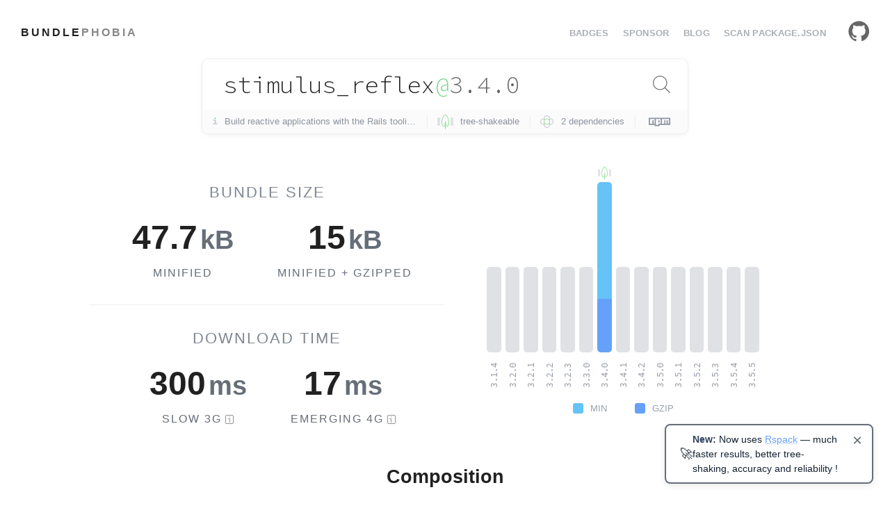

--- FILE ---
content_type: text/html; charset=utf-8
request_url: https://bundlephobia.com/package/stimulus_reflex@3.4.0
body_size: 6763
content:
<!DOCTYPE html><html lang="en"><head><meta charSet="utf-8"/><meta name="viewport" content="width=device-width, initial-scale=1, shrink-to-fit=no"/><title>stimulus_reflex v3.4.0 ❘ Bundlephobia</title><meta name="description" content="Find the size of javascript package stimulus_reflex v3.4.0. Bundlephobia helps you find the performance impact of npm packages."/><meta property="og:title" content="stimulus_reflex v3.4.0 ❘ Bundlephobia"/><meta property="og:description" content="Find the size of javascript package stimulus_reflex v3.4.0. Bundlephobia helps you find the performance impact of npm packages."/><meta property="og:type" content="website"/><meta property="og:url" content="https://bundlephobia.com/package/stimulus_reflex"/><meta property="og:image" content="https://bundlephobia.com/api/stats-image?name=stimulus_reflex&amp;version=3.4.0&amp;wide=true"/><meta property="twitter:creator" content="@_pastelsky"/><meta property="twitter:description" content="Insights into npm packages"/><meta name="twitter:card" content="summary_large_image"/><link rel="canonical" href="https://bundlephobia.com/package/stimulus_reflex"/><meta name="next-head-count" content="13"/><meta charSet="utf-8"/><meta http-equiv="x-ua-compatible" content="ie=edge"/><meta name="application-name" content="Bundlephobia"/><link rel="preconnect" href="https://fonts.googleapis.com"/><link rel="preconnect" href="https://fonts.gstatic.com" crossorigin="anonymous"/><link rel="search" type="application/opensearchdescription+xml" href="/open-search-description.xml" title="bundlephobia"/><link rel="apple-touch-icon" sizes="180x180" href="/apple-touch-icon.png"/><link rel="icon" type="image/png" sizes="32x32" href="/favicon-32x32.png?l=4"/><link rel="icon" type="image/png" sizes="16x16" href="/favicon-16x16.png?l=3"/><link rel="manifest" href="/manifest.json"/><link rel="mask-icon" href="/safari-pinned-tab.svg" color="#5bbad5"/><meta name="apple-mobile-web-app-title" content="Bundlephobia"/><meta name="application-name" content="Bundlephobia"/><meta name="theme-color" content="#212121"/><meta name="google-site-verification" content="XizU-iXvsrtQJG5G4DWEGhD57SRRA8x3Y9FnSwk53X0"/><script>
(function(e,t){var n=e.amplitude||{_q:[],_iq:{}};var r=t.createElement("script")
;r.type="text/javascript"
;r.integrity="sha384-girahbTbYZ9tT03PWWj0mEVgyxtZoyDF9KVZdL+R53PP5wCY0PiVUKq0jeRlMx9M"
;r.crossOrigin="anonymous";r.async=true
;r.src="https://cdn.amplitude.com/libs/amplitude-7.2.1-min.gz.js"
;r.onload=function(){if(!e.amplitude.runQueuedFunctions){
console.log("[Amplitude] Error: could not load SDK")}}
;var i=t.getElementsByTagName("script")[0];i.parentNode.insertBefore(r,i)
;function s(e,t){e.prototype[t]=function(){
this._q.push([t].concat(Array.prototype.slice.call(arguments,0)));return this}}
var o=function(){this._q=[];return this}
;var a=["add","append","clearAll","prepend","set","setOnce","unset"]
;for(var c=0;c<a.length;c++){s(o,a[c])}n.Identify=o;var u=function(){this._q=[]
;return this}
;var l=["setProductId","setQuantity","setPrice","setRevenueType","setEventProperties"]
;for(var p=0;p<l.length;p++){s(u,l[p])}n.Revenue=u
;var d=["init","logEvent","logRevenue","setUserId","setUserProperties","setOptOut","setVersionName","setDomain","setDeviceId","enableTracking","setGlobalUserProperties","identify","clearUserProperties","setGroup","logRevenueV2","regenerateDeviceId","groupIdentify","onInit","logEventWithTimestamp","logEventWithGroups","setSessionId","resetSessionId"]
;function v(e){function t(t){e[t]=function(){
e._q.push([t].concat(Array.prototype.slice.call(arguments,0)))}}
for(var n=0;n<d.length;n++){t(d[n])}}v(n);n.getInstance=function(e){
e=(!e||e.length===0?"$default_instance":e).toLowerCase()
;if(!n._iq.hasOwnProperty(e)){n._iq[e]={_q:[]};v(n._iq[e])}return n._iq[e]}
;e.amplitude=n})(window,document);

  amplitude.getInstance()
   .init(
     "a9919b09b92f868530fb24f628bd35c0",
      undefined, 
      {includeReferrer: true, includeUtm: true, includeGclid: true}
    );
</script><link rel="preconnect" href="https://fonts.gstatic.com" crossorigin /><link rel="preload" href="/_next/static/css/7ad469c2b14c3d74.css" as="style"/><link rel="stylesheet" href="/_next/static/css/7ad469c2b14c3d74.css" data-n-g=""/><noscript data-n-css=""></noscript><script defer="" nomodule="" src="/_next/static/chunks/polyfills-c67a75d1b6f99dc8.js"></script><script src="/_next/static/chunks/webpack-2555a4296ab7a1b2.js" defer=""></script><script src="/_next/static/chunks/framework-0c7baedefba6b077.js" defer=""></script><script src="/_next/static/chunks/main-d821c05c8c9ff768.js" defer=""></script><script src="/_next/static/chunks/pages/_app-3f500ab4dcedee26.js" defer=""></script><script src="/_next/static/chunks/44-6cb21489557647c8.js" defer=""></script><script src="/_next/static/chunks/105-c99955a92eadfa84.js" defer=""></script><script src="/_next/static/chunks/409-f5db710d1acee360.js" defer=""></script><script src="/_next/static/chunks/771-80e443748d5a1501.js" defer=""></script><script src="/_next/static/chunks/440-cf9963679809176d.js" defer=""></script><script src="/_next/static/chunks/505-e10acedfe97d6ea5.js" defer=""></script><script src="/_next/static/chunks/pages/package/%5B...packageString%5D-d7bd1a3bf27d7e5f.js" defer=""></script><script src="/_next/static/q38yk1rPQhKxr_eotrEJO/_buildManifest.js" defer=""></script><script src="/_next/static/q38yk1rPQhKxr_eotrEJO/_ssgManifest.js" defer=""></script><style data-href="https://fonts.googleapis.com/css?family=Source+Code+Pro:300,400,600">@font-face{font-family:'Source Code Pro';font-style:normal;font-weight:300;src:url(https://fonts.gstatic.com/l/font?kit=HI_diYsKILxRpg3hIP6sJ7fM7PqPMcMnZFqUwX28DJKQtMlrSg&skey=d94d317bc78fd84e&v=v31) format('woff')}@font-face{font-family:'Source Code Pro';font-style:normal;font-weight:400;src:url(https://fonts.gstatic.com/l/font?kit=HI_diYsKILxRpg3hIP6sJ7fM7PqPMcMnZFqUwX28DMyQtMlrSg&skey=d94d317bc78fd84e&v=v31) format('woff')}@font-face{font-family:'Source Code Pro';font-style:normal;font-weight:600;src:url(https://fonts.gstatic.com/l/font?kit=HI_diYsKILxRpg3hIP6sJ7fM7PqPMcMnZFqUwX28DBKXtMlrSg&skey=d94d317bc78fd84e&v=v31) format('woff')}@font-face{font-family:'Source Code Pro';font-style:normal;font-weight:300;src:url(https://fonts.gstatic.com/s/sourcecodepro/v31/HI_SiYsKILxRpg3hIP6sJ7fM7PqlMOvWnsUnxlC9.woff2) format('woff2');unicode-range:U+0460-052F,U+1C80-1C8A,U+20B4,U+2DE0-2DFF,U+A640-A69F,U+FE2E-FE2F}@font-face{font-family:'Source Code Pro';font-style:normal;font-weight:300;src:url(https://fonts.gstatic.com/s/sourcecodepro/v31/HI_SiYsKILxRpg3hIP6sJ7fM7PqlOevWnsUnxlC9.woff2) format('woff2');unicode-range:U+0301,U+0400-045F,U+0490-0491,U+04B0-04B1,U+2116}@font-face{font-family:'Source Code Pro';font-style:normal;font-weight:300;src:url(https://fonts.gstatic.com/s/sourcecodepro/v31/HI_SiYsKILxRpg3hIP6sJ7fM7PqlMevWnsUnxlC9.woff2) format('woff2');unicode-range:U+1F00-1FFF}@font-face{font-family:'Source Code Pro';font-style:normal;font-weight:300;src:url(https://fonts.gstatic.com/s/sourcecodepro/v31/HI_SiYsKILxRpg3hIP6sJ7fM7PqlPuvWnsUnxlC9.woff2) format('woff2');unicode-range:U+0370-0377,U+037A-037F,U+0384-038A,U+038C,U+038E-03A1,U+03A3-03FF}@font-face{font-family:'Source Code Pro';font-style:normal;font-weight:300;src:url(https://fonts.gstatic.com/s/sourcecodepro/v31/HI_SiYsKILxRpg3hIP6sJ7fM7PqlMuvWnsUnxlC9.woff2) format('woff2');unicode-range:U+0102-0103,U+0110-0111,U+0128-0129,U+0168-0169,U+01A0-01A1,U+01AF-01B0,U+0300-0301,U+0303-0304,U+0308-0309,U+0323,U+0329,U+1EA0-1EF9,U+20AB}@font-face{font-family:'Source Code Pro';font-style:normal;font-weight:300;src:url(https://fonts.gstatic.com/s/sourcecodepro/v31/HI_SiYsKILxRpg3hIP6sJ7fM7PqlM-vWnsUnxlC9.woff2) format('woff2');unicode-range:U+0100-02BA,U+02BD-02C5,U+02C7-02CC,U+02CE-02D7,U+02DD-02FF,U+0304,U+0308,U+0329,U+1D00-1DBF,U+1E00-1E9F,U+1EF2-1EFF,U+2020,U+20A0-20AB,U+20AD-20C0,U+2113,U+2C60-2C7F,U+A720-A7FF}@font-face{font-family:'Source Code Pro';font-style:normal;font-weight:300;src:url(https://fonts.gstatic.com/s/sourcecodepro/v31/HI_SiYsKILxRpg3hIP6sJ7fM7PqlPevWnsUnxg.woff2) format('woff2');unicode-range:U+0000-00FF,U+0131,U+0152-0153,U+02BB-02BC,U+02C6,U+02DA,U+02DC,U+0304,U+0308,U+0329,U+2000-206F,U+20AC,U+2122,U+2191,U+2193,U+2212,U+2215,U+FEFF,U+FFFD}@font-face{font-family:'Source Code Pro';font-style:normal;font-weight:400;src:url(https://fonts.gstatic.com/s/sourcecodepro/v31/HI_SiYsKILxRpg3hIP6sJ7fM7PqlMOvWnsUnxlC9.woff2) format('woff2');unicode-range:U+0460-052F,U+1C80-1C8A,U+20B4,U+2DE0-2DFF,U+A640-A69F,U+FE2E-FE2F}@font-face{font-family:'Source Code Pro';font-style:normal;font-weight:400;src:url(https://fonts.gstatic.com/s/sourcecodepro/v31/HI_SiYsKILxRpg3hIP6sJ7fM7PqlOevWnsUnxlC9.woff2) format('woff2');unicode-range:U+0301,U+0400-045F,U+0490-0491,U+04B0-04B1,U+2116}@font-face{font-family:'Source Code Pro';font-style:normal;font-weight:400;src:url(https://fonts.gstatic.com/s/sourcecodepro/v31/HI_SiYsKILxRpg3hIP6sJ7fM7PqlMevWnsUnxlC9.woff2) format('woff2');unicode-range:U+1F00-1FFF}@font-face{font-family:'Source Code Pro';font-style:normal;font-weight:400;src:url(https://fonts.gstatic.com/s/sourcecodepro/v31/HI_SiYsKILxRpg3hIP6sJ7fM7PqlPuvWnsUnxlC9.woff2) format('woff2');unicode-range:U+0370-0377,U+037A-037F,U+0384-038A,U+038C,U+038E-03A1,U+03A3-03FF}@font-face{font-family:'Source Code Pro';font-style:normal;font-weight:400;src:url(https://fonts.gstatic.com/s/sourcecodepro/v31/HI_SiYsKILxRpg3hIP6sJ7fM7PqlMuvWnsUnxlC9.woff2) format('woff2');unicode-range:U+0102-0103,U+0110-0111,U+0128-0129,U+0168-0169,U+01A0-01A1,U+01AF-01B0,U+0300-0301,U+0303-0304,U+0308-0309,U+0323,U+0329,U+1EA0-1EF9,U+20AB}@font-face{font-family:'Source Code Pro';font-style:normal;font-weight:400;src:url(https://fonts.gstatic.com/s/sourcecodepro/v31/HI_SiYsKILxRpg3hIP6sJ7fM7PqlM-vWnsUnxlC9.woff2) format('woff2');unicode-range:U+0100-02BA,U+02BD-02C5,U+02C7-02CC,U+02CE-02D7,U+02DD-02FF,U+0304,U+0308,U+0329,U+1D00-1DBF,U+1E00-1E9F,U+1EF2-1EFF,U+2020,U+20A0-20AB,U+20AD-20C0,U+2113,U+2C60-2C7F,U+A720-A7FF}@font-face{font-family:'Source Code Pro';font-style:normal;font-weight:400;src:url(https://fonts.gstatic.com/s/sourcecodepro/v31/HI_SiYsKILxRpg3hIP6sJ7fM7PqlPevWnsUnxg.woff2) format('woff2');unicode-range:U+0000-00FF,U+0131,U+0152-0153,U+02BB-02BC,U+02C6,U+02DA,U+02DC,U+0304,U+0308,U+0329,U+2000-206F,U+20AC,U+2122,U+2191,U+2193,U+2212,U+2215,U+FEFF,U+FFFD}@font-face{font-family:'Source Code Pro';font-style:normal;font-weight:600;src:url(https://fonts.gstatic.com/s/sourcecodepro/v31/HI_SiYsKILxRpg3hIP6sJ7fM7PqlMOvWnsUnxlC9.woff2) format('woff2');unicode-range:U+0460-052F,U+1C80-1C8A,U+20B4,U+2DE0-2DFF,U+A640-A69F,U+FE2E-FE2F}@font-face{font-family:'Source Code Pro';font-style:normal;font-weight:600;src:url(https://fonts.gstatic.com/s/sourcecodepro/v31/HI_SiYsKILxRpg3hIP6sJ7fM7PqlOevWnsUnxlC9.woff2) format('woff2');unicode-range:U+0301,U+0400-045F,U+0490-0491,U+04B0-04B1,U+2116}@font-face{font-family:'Source Code Pro';font-style:normal;font-weight:600;src:url(https://fonts.gstatic.com/s/sourcecodepro/v31/HI_SiYsKILxRpg3hIP6sJ7fM7PqlMevWnsUnxlC9.woff2) format('woff2');unicode-range:U+1F00-1FFF}@font-face{font-family:'Source Code Pro';font-style:normal;font-weight:600;src:url(https://fonts.gstatic.com/s/sourcecodepro/v31/HI_SiYsKILxRpg3hIP6sJ7fM7PqlPuvWnsUnxlC9.woff2) format('woff2');unicode-range:U+0370-0377,U+037A-037F,U+0384-038A,U+038C,U+038E-03A1,U+03A3-03FF}@font-face{font-family:'Source Code Pro';font-style:normal;font-weight:600;src:url(https://fonts.gstatic.com/s/sourcecodepro/v31/HI_SiYsKILxRpg3hIP6sJ7fM7PqlMuvWnsUnxlC9.woff2) format('woff2');unicode-range:U+0102-0103,U+0110-0111,U+0128-0129,U+0168-0169,U+01A0-01A1,U+01AF-01B0,U+0300-0301,U+0303-0304,U+0308-0309,U+0323,U+0329,U+1EA0-1EF9,U+20AB}@font-face{font-family:'Source Code Pro';font-style:normal;font-weight:600;src:url(https://fonts.gstatic.com/s/sourcecodepro/v31/HI_SiYsKILxRpg3hIP6sJ7fM7PqlM-vWnsUnxlC9.woff2) format('woff2');unicode-range:U+0100-02BA,U+02BD-02C5,U+02C7-02CC,U+02CE-02D7,U+02DD-02FF,U+0304,U+0308,U+0329,U+1D00-1DBF,U+1E00-1E9F,U+1EF2-1EFF,U+2020,U+20A0-20AB,U+20AD-20C0,U+2113,U+2C60-2C7F,U+A720-A7FF}@font-face{font-family:'Source Code Pro';font-style:normal;font-weight:600;src:url(https://fonts.gstatic.com/s/sourcecodepro/v31/HI_SiYsKILxRpg3hIP6sJ7fM7PqlPevWnsUnxg.woff2) format('woff2');unicode-range:U+0000-00FF,U+0131,U+0152-0153,U+02BB-02BC,U+02C6,U+02DA,U+02DC,U+0304,U+0308,U+0329,U+2000-206F,U+20AC,U+2122,U+2191,U+2193,U+2212,U+2215,U+FEFF,U+FFFD}</style></head><body><div id="__next"><section class="layout"><section><div class="page-container"><header class="page-header"><section class="result-header--left-section"><a href="/"><div class="logo-small"><span>Bundle</span><span class="logo-small__alt">Phobia</span></div></a></section><section class="page-header--right-section"><ul class="page-header__quicklinks"><li><a target="_blank" rel="noreferrer noopener" href="https://badgen.net/#bundlephobia">Badges</a></li><li><a target="_blank" rel="noreferrer noopener" href="https://github.com/sponsors/pastelsky">Sponsor</a></li><li><a href="/blog">Blog</a></li><li><a href="/scan">Scan package.json</a></li></ul><a target="_blank" href="https://github.com/pastelsky/bundlephobia"><svg width="33" height="33" viewBox="0 0 33 33" class="github-logo"><title>Github Link</title><path d="M16.6.46C7.6.46.33 7.76.33 16.76c0 7.17 4.67 13.3 11.14 15.43.8.1 1.1-.4 1.1-.8v-2.8c-4.54.9-5.5-2.2-5.5-2.2-.74-1.9-1.8-2.4-1.8-2.4-1.48-1 .1-1 .1-1 1.64.1 2.5 1.7 2.5 1.7 1.45 2.4 3.8 1.7 4.74 1.3.2-1.1.6-1.8 1.1-2.2-3.6-.4-7.4-1.8-7.4-8.1 0-1.8.7-3.28 1.7-4.4-.1-.4-.7-2.1.2-4.3 0 0 1.4-.48 4.5 1.63 1.3-.36 2.7-.54 4.1-.55 1.4 0 2.8.2 4.1.57 3.1-2.1 4.48-1.7 4.48-1.7.9 2.24.33 3.9.17 4.3 1 1.2 1.6 2.64 1.6 4.44 0 6.23-3.8 7.6-7.43 8 .6.5 1.1 1.5 1.1 3.04v4.47c0 .43.27.94 1.1.8 6.45-2.1 11.1-8.2 11.1-15.4 0-9-7.3-16.3-16.3-16.3" fill="#161514"></path></svg></a></section></header><div class="page-content"><section class="content-container-wrap"><div class="content-container"><div class="autocomplete-input-box"><form class="autocomplete-input__form"><div class="autocomplete-input__container result-page__search-input"><div style="display:inline-block;width:100%;position:relative"><input placeholder="find package" class="autocomplete-input" autoCorrect="off" autoCapitalize="off" spellcheck="false" style="font-size:34.2px" role="combobox" aria-autocomplete="list" aria-expanded="false" autoComplete="off" value="stimulus_reflex@3.4.0"/></div><div style="font-size:34.2px" class="autocomplete-input__dummy-input"><h1 class="dummy-input__package-name">stimulus_reflex</h1><span class="dummy-input__at-separator">@</span><span class="dummy-input__package-version">3.4.0</span></div></div><button type="submit" class="autocomplete-input__search-icon"><svg width="90" height="90" viewBox="0 0 90 90" xmlns="http://www.w3.org/2000/svg" class=""><path d="M89.32 86.5L64.25 61.4C77.2 47 76.75 24.72 62.87 10.87 55.93 3.92 46.7.1 36.87.1s-19.06 3.82-26 10.77C3.92 17.8.1 27.05.1 36.87s3.82 19.06 10.77 26c6.94 6.95 16.18 10.77 26 10.77 9.15 0 17.8-3.32 24.55-9.4l25.08 25.1c.38.4.9.57 1.4.57.52 0 1.03-.2 1.42-.56.78-.78.78-2.05 0-2.83zM36.87 69.63c-8.75 0-16.98-3.4-23.17-9.6-6.2-6.2-9.6-14.42-9.6-23.17 0-8.75 3.4-16.98 9.6-23.17 6.2-6.2 14.42-9.6 23.17-9.6 8.75 0 16.98 3.4 23.18 9.6 12.77 12.75 12.77 33.55 0 46.33-6.2 6.2-14.43 9.6-23.18 9.6z"></path></svg></button></form></div></div></section></div></div></section><footer><div class="footer__recent-search-bar"><div class="footer__recent-search-bar__wrap"><h4>Recent searches</h4><ul class="footer__recent-search-list"></ul></div></div><section class="footer__split"><div class="footer__description"><h3> What does Bundlephobia do? </h3><p>JavaScript bloat is more real today than it ever was. Sites continuously get bigger as more (often redundant) libraries are thrown to solve new problems. Until of-course, the<!-- --> <i> big rewrite </i>happens.</p><p>Bundlephobia lets you understand the performance cost of<code>npm install</code> ing a new npm package before it becomes a part of your bundle. Analyze size, compositions and exports</p><p>Credits to<!-- --> <a href="https://twitter.com/thekitze" target="_blank"> <!-- -->@thekitze<!-- --> </a>for the name.</p><div class="footer__hosting-credits">Hosted on<a href="https://digitalocean.com" target="_blank"><svg xmlns="http://www.w3.org/2000/svg" width="172" height="29" class="footer__sponsor-logo"><path fill="white" d="M14.5 29v-5.57a8.86 8.86 0 0 0 8.28-12.06 8.37 8.37 0 0 0-5-4.97A8.91 8.91 0 0 0 5.6 14.62H0C0 5.23 9.17-2.11 19.11.97a13.96 13.96 0 0 1 9.16 9.08A14.44 14.44 0 0 1 14.49 29"></path><path fill="white" d="M14.5 23.45H8.92V17.9h5.6v5.55M8.9 27.7H4.6v-4.26h4.3v4.26m-4.3-4.26H1v-3.58h3.6v3.58m38.68-13.8h1.65c1.83 0 3.34.35 4.49 1.06 1.27.76 1.92 2.2 1.92 4.3 0 2.15-.65 3.67-1.92 4.5a8.08 8.08 0 0 1-4.47 1.08h-1.67V9.64zm8.32-1.08a10.62 10.62 0 0 0-6.13-1.72H40.2v16.53h5.26c2.4 0 4.47-.6 6.14-1.81a6.3 6.3 0 0 0 2.12-2.65c.5-1.12.74-2.43.74-3.91a9.3 9.3 0 0 0-.75-3.86 6 6 0 0 0-2.12-2.58zm6.53-1.92a1.8 1.8 0 0 0-1.82 1.78c0 .5.17.94.53 1.29.35.35.79.53 1.29.53a1.81 1.81 0 0 0 1.83-1.82c0-.5-.18-.92-.54-1.25a1.78 1.78 0 0 0-1.29-.53m-1.5 16.73h2.95V11.73h-2.96zm12.9-3.8c-.51.59-1.18.87-2.02.87-.85 0-1.51-.28-2.02-.86a3.34 3.34 0 0 1-.76-2.28c0-.95.25-1.72.76-2.3.5-.58 1.18-.87 2.02-.87.84 0 1.5.28 2.02.87.52.58.78 1.35.78 2.3 0 .93-.26 1.7-.78 2.28zm.78-6.87a4.47 4.47 0 0 0-2.96-1.24c-1.63 0-2.99.56-4.03 1.66a5.8 5.8 0 0 0-1.6 4.18c0 1.65.53 3.05 1.58 4.17a5.4 5.4 0 0 0 4.05 1.64c1.13 0 2.11-.31 2.91-.93v.26c0 .97-.26 1.72-.77 2.24-.52.51-1.23.78-2.12.78-1.36 0-2.22-.54-3.26-1.93l-2.01 1.92.05.07c.44.6 1.1 1.2 1.98 1.76.88.56 1.98.85 3.28.85 1.76 0 3.18-.54 4.22-1.6a5.78 5.78 0 0 0 1.59-4.23V11.73H70.3v.97zm5.43 10.67h2.96V11.73h-2.96zm1.5-16.73c-.5 0-.93.18-1.28.52-.36.34-.54.76-.54 1.26s.18.94.54 1.29c.35.35.78.53 1.29.53.5 0 .94-.18 1.3-.53.35-.35.52-.78.52-1.29 0-.5-.18-.92-.53-1.25a1.78 1.78 0 0 0-1.3-.53m7.93 1.94h-2.9v3.15h-1.7v2.67h1.7v4.84c0 1.51.3 2.6.9 3.21.6.63 1.67.95 3.18.95.48 0 .97-.02 1.44-.05h.13v-2.68l-1.01.05c-.7 0-1.17-.12-1.4-.36-.22-.24-.34-.76-.34-1.54V14.4h2.75v-2.67h-2.75V8.58m16.6 14.8h2.96V6.83h-2.96zm32.8-4.17a8.28 8.28 0 0 1-1.48 1.36c-.41.26-.93.4-1.53.4a2.7 2.7 0 0 1-2.15-.97c-.56-.64-.85-1.47-.85-2.46s.28-1.82.84-2.46a2.68 2.68 0 0 1 2.13-.95c.95 0 1.96.58 2.82 1.6l1.95-1.86a5.83 5.83 0 0 0-4.84-2.41 5.92 5.92 0 0 0-5.9 6.08 5.96 5.96 0 0 0 5.9 6.1c2.14 0 3.87-.92 5.03-2.6l-1.92-1.83m5.67-3.11c.14-.56.4-1.02.77-1.38.4-.4.92-.6 1.55-.6.72 0 1.27.21 1.65.6.35.38.54.84.59 1.38h-4.56zm6.46-2.74a4.43 4.43 0 0 0-1.7-1.39 5.57 5.57 0 0 0-2.44-.51 5 5 0 0 0-4.01 1.8 6.63 6.63 0 0 0-1.48 4.36c0 1.76.54 3.22 1.62 4.34a5.69 5.69 0 0 0 4.27 1.67c2 0 3.63-.8 4.86-2.37l.06-.09-1.92-1.83c-.18.21-.43.45-.67.67-.29.27-.56.48-.85.63-.45.22-.94.32-1.5.32a2.9 2.9 0 0 1-2.01-.7 2.67 2.67 0 0 1-.84-1.78h7.82l.03-1.06c0-.76-.1-1.5-.3-2.17a6.31 6.31 0 0 0-.94-1.9zm6.1 5.56c.33-.23.8-.34 1.4-.34.72 0 1.47.14 2.25.42v1.14c-.65.59-1.5.89-2.55.89-.51 0-.91-.11-1.19-.34-.26-.21-.4-.5-.4-.84 0-.4.16-.7.49-.93zm5.24-6.32a5.54 5.54 0 0 0-3.68-1.14c-.98 0-1.9.21-2.73.63a4.83 4.83 0 0 0-2 1.87l.03.03 1.89 1.8c.78-1.23 1.64-1.66 2.8-1.66.6 0 1.12.16 1.51.49.4.32.59.73.59 1.24v.57a7.53 7.53 0 0 0-2.18-.33c-1.47 0-2.66.34-3.55 1.02a3.46 3.46 0 0 0-1.36 2.9c0 1.1.39 2 1.15 2.65.77.64 1.73.96 2.85.96s2.18-.45 3.13-1.22v.96h2.91V15.9c0-1.42-.46-2.53-1.36-3.29zm12.73.23a4.42 4.42 0 0 0-3.44-1.37c-1.17 0-2.13.33-2.84.99v-.72h-2.9v11.64h2.96v-6.42c0-.88.21-1.58.63-2.08.42-.5.99-.74 1.75-.74.67 0 1.18.21 1.55.66.38.45.57 1.06.57 1.83v6.75H172v-6.75c0-1.6-.41-2.89-1.23-3.8m-77.95 6.1c.33-.23.8-.34 1.4-.34.71 0 1.47.14 2.25.42v1.14c-.65.59-1.5.89-2.55.89-.52 0-.91-.11-1.19-.34-.26-.21-.4-.5-.4-.84 0-.4.16-.7.49-.93zm5.24-6.32a5.54 5.54 0 0 0-3.68-1.14c-.98 0-1.9.21-2.73.63a4.83 4.83 0 0 0-2 1.87l.02.03 1.9 1.8c.78-1.23 1.64-1.66 2.79-1.66.62 0 1.13.16 1.52.49.4.32.59.73.59 1.24v.57a7.53 7.53 0 0 0-2.18-.33c-1.47 0-2.66.34-3.55 1.02a3.46 3.46 0 0 0-1.36 2.9c0 1.1.39 2 1.15 2.65a4.3 4.3 0 0 0 2.85.96c1.12 0 2.18-.45 3.13-1.22v.96h2.91V15.9c0-1.42-.46-2.53-1.36-3.29zm17.39-3.02c-3.07 0-5.57 2.48-5.57 5.52s2.5 5.52 5.57 5.52c3.06 0 5.56-2.48 5.56-5.52s-2.5-5.52-5.56-5.52zm0 14.04a8.57 8.57 0 0 1-8.6-8.52c0-4.7 3.86-8.52 8.6-8.52a8.57 8.57 0 0 1 8.59 8.52c0 4.7-3.86 8.52-8.6 8.52z"></path></svg></a></div></div><div class="footer__credits"><svg width="428" height="364" viewBox="0 0 428 364" xmlns="http://www.w3.org/2000/svg" class="footer__credits__heart"><path d="M402.8 43.48C339.3-38.96 214.33 9.68 214.33 93.4c0-83.72-124.96-132.36-188.46-49.92C-19 101.74-2.95 189.95 72.22 267.33c34.77 35.8 82.2 69.28 142.12 96.4C403.74 278 468.42 128.7 402.8 43.5z" fill="#F05228" fill-rule="evenodd"></path></svg>️<a class="footer__credits-profile" target="_blank" href="https://github.com/pastelsky">@pastelsky</a><a target="_blank" href="https://github.com/pastelsky/bundlephobia"><button class="footer__credits-fork-button">Star on GitHub</button></a></div></section></footer></section></div><script id="__NEXT_DATA__" type="application/json">{"props":{"pageProps":{},"__N_SSP":true},"page":"/package/[...packageString]","query":{"packageString":["stimulus_reflex@3.4.0"]},"buildId":"q38yk1rPQhKxr_eotrEJO","isFallback":false,"isExperimentalCompile":false,"gssp":true,"scriptLoader":[]}</script></body><script>
          if ("Proxy" in window) {
            var handler = {
              get: function(_, key) {
                return new Proxy(function(cb) {
                  if (key === "flush" || key === "close") return Promise.resolve();
                  if (typeof cb === "function") return cb(window.Sentry);
                  return window.Sentry;
                }, handler);
              },
            };
            window.Sentry = new Proxy({}, handler);
          }
        </script><script src="https://browser.sentry-cdn.com/5.15.0/bundle.min.js" crossorigin="anonymous"></script><script src="https://browser.sentry-cdn.com/5.15.0/extraerrordata.min.js" crossorigin="anonymous"></script><script src="https://browser.sentry-cdn.com/5.15.0/captureconsole.min.js" crossorigin="anonymous"></script><script>Sentry.init({ 
              dsn: 'https://c28864debd5f47b2a89d05c74cd60c1c@sentry.io/5174673',
              release: "Sun Jan 18 2026",
              environment: "production",
              attachStacktrace: true
            })</script></html></body></html>

--- FILE ---
content_type: text/css; charset=UTF-8
request_url: https://bundlephobia.com/_next/static/css/7ad469c2b14c3d74.css
body_size: 10087
content:
/*! normalize.css v8.0.1 | MIT License | github.com/necolas/normalize.css */.result-header{padding:30px 30px 10px;display:flex;align-items:center}@media screen and (max-width:40em){.result-header{padding:20px}}.result-header--right-section{margin-left:auto}.compare__search-container{display:flex;align-items:center;justify-content:center;flex-grow:1}@media screen and (max-width:40em){.compare__search-container{padding:0 20px}}.compare__search-inputs{display:flex;align-items:center;margin-top:-15vh;max-width:780px}.compare__vs{font-size:2.4rem}@media screen and (max-width:40em){.compare__vs{font-size:1.4rem}}.compare__vs{font-weight:300;margin:0 10px}.export-analysis-section{position:relative;width:100%;display:flex;flex-direction:column}.export-analysis-section__topbar{display:flex;align-items:center;position:relative}.export-analysis-section__progress-container{font-size:.9rem}@media screen and (max-width:48em){.export-analysis-section__progress-container{font-size:.8rem}}@media screen and (max-width:40em){.export-analysis-section__progress-container{font-size:.75rem}}.export-analysis-section__progress-container{width:100%;flex-grow:1;display:flex;align-items:center;justify-content:center;color:#666e78;margin-bottom:20px}.export-analysis-section__subtext{font-size:.8rem}@media screen and (max-width:48em){.export-analysis-section__subtext{font-size:.75rem}}@media screen and (max-width:40em){.export-analysis-section__subtext{font-size:.7rem}}.export-analysis-section__subtext{color:#666e78;text-align:center;max-width:850px;line-height:1.5;margin:10px auto 0}.export-analysis-section__infotext{margin-top:-15px}.export-analysis-section__dont-break{page-break-inside:avoid;break-inside:avoid}.export-analysis-section__list{background-image:linear-gradient(90deg,#fff,#fff),linear-gradient(90deg,#fff,#fff),linear-gradient(90deg,rgba(30,30,30,.08),hsla(0,0%,100%,0)),linear-gradient(270deg,rgba(30,30,30,.08),hsla(0,0%,100%,0));background-position:0,100%,0,100%;background-repeat:no-repeat;background-size:2vw 100%,2vw 100%,1vw 100%,1vw 100%;background-attachment:local,local,scroll,scroll;position:relative;column-width:250px;column-gap:10px;padding:0;max-height:80vh;list-style-type:none;overflow-y:scroll;height:100%;margin:30px 0 0}.export-analysis-section__filter-input-container{position:absolute;margin-right:auto;right:0}@media screen and (max-width:48em){.export-analysis-section__filter-input-container{display:none}}.export-analysis-section__filter-input-search-icon{position:absolute;right:10px;z-index:1;top:0;bottom:0;margin:auto;width:15px;height:15px}.export-analysis-section__filter-input-search-icon path{stroke:#666;stroke-width:3px}.export-analysis-section__filter-input{font-size:.9rem}@media screen and (max-width:48em){.export-analysis-section__filter-input{font-size:.8rem}}@media screen and (max-width:40em){.export-analysis-section__filter-input{font-size:.75rem}}.export-analysis-section__filter-input{font-family:Source Code Pro,SF Mono,Consolas,Liberation Mono,Menlo,Courier,monospace;padding-right:30px;width:15vw;transition:all .1s ease-in-out;will-change:transform;contain:strict;border:1px solid #f0f1f2;background:#f0f1f2}.export-analysis-section__filter-input:focus{width:23vw;background:#fff;border:1px solid #e8e9eb}.export-analysis-section__pill{font-size:.9rem}@media screen and (max-width:48em){.export-analysis-section__pill{font-size:.8rem}}@media screen and (max-width:40em){.export-analysis-section__pill{font-size:.75rem}}.export-analysis-section__pill{display:flex;align-items:center;flex-wrap:wrap;padding:10px;margin-top:0;margin-bottom:0;position:relative;z-index:0}.export-analysis-section__pill:after{content:"";background:#f3f3f5;position:absolute;bottom:0;height:1px;width:100%;left:0;z-index:-2}.export-analysis-section__pill-fill{position:absolute;right:0;top:0;height:100%;border-radius:inherit;z-index:-1;width:100%;transition:transform .4s cubic-bezier(.635,.1,0,1.34);transform-origin:0 50%}.export-analysis-section__pill-fill--low-1{background:#b1d8b2}.export-analysis-section__pill-fill--low-2{background:#c0d8a1}.export-analysis-section__pill-fill--med-1{background:#e8eea0}.export-analysis-section__pill-fill--med-2{background:#fff080}.export-analysis-section__pill-fill--med-3{background:#ffdf80}.export-analysis-section__pill-fill--high-1{background:#ffd499}.export-analysis-section__pill-fill--high-2{background:#ffc5b3}.export-analysis-section__pill-name{font-family:Source Code Pro,SF Mono,Consolas,Liberation Mono,Menlo,Courier,monospace;white-space:nowrap;overflow:hidden;text-overflow:ellipsis;flex-grow:1}.export-analysis-section__pill-spinner{border-radius:50%;height:10px;width:10px;background:rgba(0,0,0,.1);animation:pule-pill-spinner .5s infinite alternate}@keyframes pule-pill-spinner{0%{transform:scale(.1)}to{transform:scale(1)}}.export-analysis-section__pill-size{font-size:.8rem}@media screen and (max-width:48em){.export-analysis-section__pill-size{font-size:.75rem}}@media screen and (max-width:40em){.export-analysis-section__pill-size{font-size:.7rem}}.export-analysis-section__pill-size-unit{color:#666e78;font-size:90%;margin-left:2px}.export-analysis-section__letter-heading{font-size:1.35rem}@media screen and (max-width:48em){.export-analysis-section__letter-heading{font-size:1.25rem}}@media screen and (max-width:40em){.export-analysis-section__letter-heading{font-size:1.05rem}}.export-analysis-section__letter-heading{margin:15px 0 10px}.export-analysis-section__error{margin:auto;text-align:center}.export-analysis-section__error h4{font-family:Source Code Pro,SF Mono,Consolas,Liberation Mono,Menlo,Courier,monospace;margin-bottom:0}.export-analysis-section__error p{font-size:.9rem}@media screen and (max-width:48em){.export-analysis-section__error p{font-size:.8rem}}@media screen and (max-width:40em){.export-analysis-section__error p{font-size:.75rem}}.export-analysis-section__error p{color:#666e78}.interlinks-card{border:1px solid rgba(0,0,0,.07);box-shadow:0 2px 5px rgba(0,0,0,.05);border-radius:10px;width:calc(22% - 20px);margin:10px;color:inherit;transition:all .2s;flex:1 0 auto;white-space:normal}.interlinks-card:hover{transform:scale(1.03);box-shadow:0 5px 10px rgba(0,0,0,.06);border:1px solid rgba(0,0,0,.09);background:hsla(0,0%,78%,.07)}@media screen and (max-width:64em){.interlinks-card{margin:6.6666666667px;width:calc(30% - 20px)}}@media screen and (max-width:48em){.interlinks-card{margin:6.6666666667px;width:calc(45% - 15px)}}@media screen and (max-width:40em){.interlinks-card{width:85%}}.interlinks-card__wrap{padding:15px 15px 6.6666666667px;flex-grow:1;display:flex;flex-direction:column;height:100%}.interlinks-card__header{display:flex}.interlinks-card__name{margin:0;font-family:Source Code Pro,SF Mono,Consolas,Liberation Mono,Menlo,Courier,monospace;font-weight:400;flex-grow:1;word-break:break-word}.interlinks-card__description{font-size:.9rem}@media screen and (max-width:48em){.interlinks-card__description{font-size:.8rem}}@media screen and (max-width:40em){.interlinks-card__description{font-size:.75rem}}.interlinks-card__description{color:#5c5c66;line-height:1.5;margin:10px 0 0;word-break:break-word;flex-grow:1}.interlinks-card__description img{height:auto;max-width:100%}.interlinks-card__publish-date{font-size:.8rem}@media screen and (max-width:48em){.interlinks-card__publish-date{font-size:.75rem}}@media screen and (max-width:40em){.interlinks-card__publish-date{font-size:.7rem}}.interlinks-card__publish-date{color:#666e78;border-top:1px dashed #edeef0;padding-top:5px;margin-top:5px}.similar-packages-section__list{display:flex;flex-wrap:wrap;margin-left:-10px;margin-right:-10px}.similar-packages-section__heading{margin-bottom:0}.similar-packages-section__subheading{color:#8d949e;text-align:center;margin-top:10px}.interlinks-section{width:100%}.interlinks-section__list{overflow-y:scroll;height:100%;background-image:linear-gradient(90deg,#fff,#fff),linear-gradient(90deg,#fff,#fff),linear-gradient(90deg,rgba(30,30,30,.08),hsla(0,0%,100%,0)),linear-gradient(270deg,rgba(30,30,30,.08),hsla(0,0%,100%,0));background-position:0,100%,0,100%;background-repeat:no-repeat;background-size:2vw 100%,2vw 100%,1vw 100%,1vw 100%;background-attachment:local,local,scroll,scroll;overflow:-moz-scrollbars-none;scrollbar-width:none;-ms-overflow-style:none}.interlinks-section__list::-webkit-scrollbar{width:0!important;display:none}.interlinks-section__list{display:flex;margin-left:-10px;margin-right:-10px;white-space:nowrap;overflow-x:scroll}.result-page__search-input{width:100%}.flash-message{font-size:.9rem}@media screen and (max-width:48em){.flash-message{font-size:.8rem}}@media screen and (max-width:40em){.flash-message{font-size:.75rem}}.flash-message{padding:3.3333333333px 20px;text-align:center;color:#38b454;align-self:center;margin-top:10px;position:relative;display:flex;align-items:center}.flash-message code{color:#32a04b;font-size:95%}.flash-message a{text-decoration:underline;color:inherit}.flash-message__icon{margin-left:5px;margin-right:10px;height:25px;width:auto}.result-error{width:100%;display:flex;align-items:center;justify-content:center;flex-direction:column;flex-grow:1}.result-error__details{font-family:Source Code Pro,SF Mono,Consolas,Liberation Mono,Menlo,Courier,monospace;text-transform:none}.result-error__details summary{text-align:center;color:#7f8792}.result-error__details summary:focus{outline:none}.result-error__details pre{max-width:600px;font-size:.9rem}@media screen and (max-width:48em){.result-error__details pre{font-size:.8rem}}@media screen and (max-width:40em){.result-error__details pre{font-size:.75rem}}.result-error__details pre{font-weight:400;text-align:left;color:#666e78;line-height:1.5;background:hsla(213,8%,44%,.06);padding:10px 20px;white-space:normal;border-radius:10px}.result-error__img{width:156px;height:144.8px;opacity:.2}.result-error__code{font-family:Source Code Pro,SF Mono,Consolas,Liberation Mono,Menlo,Courier,monospace;margin-top:30px;margin-bottom:0}.result-error__message{margin-top:10px;font-weight:400;color:#666e78;max-width:600px;text-align:center;line-height:1.5}.content-container{display:flex;width:100%;flex-direction:column;align-items:center;justify-content:center;margin:4vh 0}.content-container:first-of-type{margin-top:0}.content-split-container{display:flex;justify-content:space-around;width:100%;margin-top:10vh}@media screen and (max-width:48em){.content-split-container{flex-direction:column;margin-top:5vh}}@media screen and (max-width:40em){.content-split-container{padding:0 20px}}.content-container-wrap{display:flex;flex-direction:column;width:100%;padding:0 10%;flex-grow:1;animation:fade-in-full .2s}.result-error,.result-pending{min-height:75vh;display:flex;align-items:center;justify-content:center}.chart-container{width:400px;display:flex;flex-direction:column;justify-content:center;flex:1 1}@media screen and (max-width:48em){.chart-container{margin:5vh 0;align-items:center;flex:1 1;width:100%}}.stats-container{display:flex;flex-direction:column;justify-content:space-around;margin:auto 0;flex:1 1}@media screen and (max-width:48em){.stats-container{flex:1 1}}.time-container{border-top:1px solid #edeef0;padding-top:5vh}@media screen and (max-width:48em){.time-container{padding-top:3vh}}.size-container{margin-bottom:5vh}@media screen and (max-width:48em){.size-container{margin-bottom:3vh}}.size-container,.time-container{display:flex;align-items:center;flex-direction:column}.size-container h3,.time-container h3{font-size:1.35rem}@media screen and (max-width:48em){.size-container h3,.time-container h3{font-size:1.25rem}}@media screen and (max-width:40em){.size-container h3,.time-container h3{font-size:1.05rem}}.size-container h3,.time-container h3{text-transform:uppercase;letter-spacing:2px;font-weight:300;margin:0 0 20px;color:#7f8792}@media screen and (max-width:48em){.size-container h3,.time-container h3{margin:0 0 10px}}.size-stats,.time-stats{display:flex}.ct-series-a .ct-bar{stroke:#00b4ae;stroke-width:40px}@keyframes fade-in-full{0%{opacity:0}to{opacity:1}}.result__section-heading{font-size:1.7rem}@media screen and (max-width:40em){.result__section-heading{font-size:1.25rem}}.result__section-heading{text-align:center;position:relative;margin-top:0}.result__section-heading--new:after{font-size:.8rem}@media screen and (max-width:48em){.result__section-heading--new:after{font-size:.75rem}}@media screen and (max-width:40em){.result__section-heading--new:after{font-size:.7rem}}.result__section-heading--new:after{content:"NEW";font-family:Source Code Pro,SF Mono,Consolas,Liberation Mono,Menlo,Courier,monospace;padding:2px 6.6666666667px;position:absolute;top:0;margin-left:10px;background:#ffbc40;border-radius:2px;line-height:1.2}.treemap__section{width:100%}.treemap{font-size:.9rem}@media screen and (max-width:48em){.treemap{font-size:.8rem}}@media screen and (max-width:40em){.treemap{font-size:.75rem}}.treemap{color:rgba(0,0,0,.6)}.treemap__square{transition:all .3s;position:relative}.treemap__square:hover{z-index:1;color:rgba(0,0,0,.8);filter:brightness(105%)}.treemap__content{max-height:100%;max-width:100%}.treemap__label{font-family:Source Code Pro,SF Mono,Consolas,Liberation Mono,Menlo,Courier,monospace;max-height:75%;max-width:100%;overflow:hidden}.treemap__label a{color:inherit}.treemap__label a:hover{text-decoration:underline}.treemap__label a:hover:after{position:absolute;content:"↗"}.treemap__percent{font-size:2.4rem}@media screen and (max-width:40em){.treemap__percent{font-size:1.4rem}}.treemap__percent{display:block;font-weight:600;letter-spacing:-1px;color:rgba(0,0,0,.5)}.treemap__square:hover .treemap__percent{color:rgba(0,0,0,.8)}.treemap__percent{mix-blend-mode:soft-light}@media screen and (max-width:48em){.treemap__percent{mix-blend-mode:normal}}.treemap__percent-sign{font-size:50%;padding-left:2px}.treemap__ellipsis{color:rgba(0,0,0,.35)}.treemap__note{font-size:.8rem}@media screen and (max-width:48em){.treemap__note{font-size:.75rem}}@media screen and (max-width:40em){.treemap__note{font-size:.7rem}}.treemap__note{color:#666e78;margin:30px 0 0;line-height:1.2}/*! normalize.css v8.0.1 | MIT License | github.com/necolas/normalize.css */.scan__dropzone{border:2px dashed #9aa1aa;width:50vw;height:50vh;display:flex;align-items:center;justify-content:center;flex-direction:column}.scan__dropzone p{margin-top:0}.scan__btn{font-size:.8rem}@media screen and (max-width:48em){.scan__btn{font-size:.75rem}}@media screen and (max-width:40em){.scan__btn{font-size:.7rem}}.scan__btn{cursor:pointer;margin-top:10px;background:#212121;border-radius:6px;border:none;padding:10px 20px;display:block;transition:background .2s;color:#fff;letter-spacing:1px;font-weight:600;font-family:-apple-system,BlinkMacSystemFont,Segoe UI,Roboto,Oxygen,Ubuntu,Cantarell,Fira Sans,Droid Sans,Helvetica Neue,sans-serif}.scan__btn:hover{background:#666e78}.scan__btn~.scan__btn{margin-left:15px}.scan__package-container{list-style:none;column-count:3}@media screen and (max-width:48em){.scan__package-container{column-count:2}}@media screen and (max-width:40em){.scan__package-container{column-count:1}}.scan__package-item-title{opacity:.5}.scan__package-item{padding:4px}.scan__package-item input{margin-right:10px}.scan__package-item input:checked~.scan__package-item-title{opacity:1}.scan__package-item label{cursor:pointer}.scan__package-item-version{font-size:.8rem}@media screen and (max-width:48em){.scan__package-item-version{font-size:.75rem}}@media screen and (max-width:40em){.scan__package-item-version{font-size:.7rem}}.scan__package-item-version{font-family:Source Code Pro,SF Mono,Consolas,Liberation Mono,Menlo,Courier,monospace;margin-left:10px;color:#7f8792}.scan__selection-header{display:flex;padding:0 20px;align-items:center;margin-bottom:20px}.scan__selection-header .scan__page-title{margin:0 40px 0 0}.scan__selection-header .scan__btn{font-size:.7rem}@media screen and (max-width:48em){.scan__selection-header .scan__btn{font-size:.65rem}}@media screen and (max-width:40em){.scan__selection-header .scan__btn{font-size:.65rem}}.scan__selection-header .scan__btn{text-transform:uppercase;padding:10px 20px;border:2px solid #212121;background:#fff;color:#212121}.scan__selection-header .scan__btn:hover{background:#212121;color:#fff}/*! normalize.css v8.0.1 | MIT License | github.com/necolas/normalize.css */.scan-results .page-content{width:850px;margin:auto}.scan-results h1{margin-bottom:.5rem}.scan-results__container{width:100%;padding:0;margin:0;border:1px solid #edeef0;border-radius:2px;box-shadow:0 0 4px #edeef0}.scan-results__note{font-size:.8rem}@media screen and (max-width:48em){.scan-results__note{font-size:.75rem}}@media screen and (max-width:40em){.scan-results__note{font-size:.7rem}}.scan-results__note{color:#9aa1aa;margin-top:20px;margin-bottom:40px}.scan-results__sort-panel{font-size:.9rem}@media screen and (max-width:48em){.scan-results__sort-panel{font-size:.8rem}}@media screen and (max-width:40em){.scan-results__sort-panel{font-size:.75rem}}.scan-results__sort-panel{margin-bottom:1.5rem;color:#666e78}.scan-results__sort-panel label{text-transform:uppercase;font-weight:600}.scan-results__sort-panel button{cursor:pointer;border:none;border-bottom:1px dashed #d2d5d8;box-shadow:none;background:none;margin-left:10px;padding:5px 0;transition:border-color .2s;color:inherit}.scan-results__sort-panel button:hover{border-color:#b6bbc1}.scan-results__sort-panel button:focus{outline:none}.scan-results__sort-panel .scan-results__sort--selected{color:#7cd690;border-color:#7cd690}.scan-results__item{background:linear-gradient(hsla(0,0%,100%,0) 5%,#fff 10%,#fff 90%,hsla(0,0%,100%,0) 95%);display:flex;list-style:none;padding:20px;align-items:center}.scan-results__item+.scan-results__item{border-top:1px solid #edeef0}.scan-results__item--total{background:hsla(213,8%,44%,.04)}.scan-results__item--loading{position:relative;padding:25px 20px}.scan-results__item--loading:after{content:"";left:0;top:0;position:absolute;width:50%;height:100%;background:rgba(60,60,70,.04);animation:progress-bar 1s cubic-bezier(.645,.045,.355,1) infinite alternate}@keyframes progress-bar{0%{transform:translateX(0)}to{transform:translateX(100%)}}.scan-results__stat-container{flex-grow:1;display:flex;align-items:center;animation:fade-in-result .4s;max-width:680px}.scan-results__stat-item{flex:1 1}.scan-results__item--total .scan-results__stat-item .stat-container__label,.scan-results__item--total .scan-results__stat-item .stat-container__unit,.scan-results__item--total .scan-results__stat-item .stat-container__value{font-weight:600}.scan-results__item--total .scan-results__stat-item .stat-container__label{letter-spacing:.6px}.scan-results__error-text,.scan-results__loading-text{font-size:.9rem}@media screen and (max-width:48em){.scan-results__error-text,.scan-results__loading-text{font-size:.8rem}}@media screen and (max-width:40em){.scan-results__error-text,.scan-results__loading-text{font-size:.75rem}}.scan-results__error-text,.scan-results__loading-text{flex-grow:1;text-align:center;color:#9aa1aa;text-transform:uppercase;font-weight:600;letter-spacing:.5px}.scan-results__error-text{font-family:Source Code Pro,SF Mono,Consolas,Liberation Mono,Menlo,Courier,monospace;text-transform:none}.scan-results__error-text summary{text-align:left}.scan-results__error-text summary:focus{outline:none}.scan-results__error-text p{font-size:.9rem}@media screen and (max-width:48em){.scan-results__error-text p{font-size:.8rem}}@media screen and (max-width:40em){.scan-results__error-text p{font-size:.75rem}}.scan-results__error-text p{font-weight:400;text-align:left;color:#7f8792;font-family:-apple-system,BlinkMacSystemFont,Segoe UI,Roboto,Oxygen,Ubuntu,Cantarell,Fira Sans,Droid Sans,Helvetica Neue,sans-serif;line-height:1.5}@keyframes fade-in-result{0%{opacity:0}to{opacity:1}}.scan-results__index{font-size:2.4rem}@media screen and (max-width:40em){.scan-results__index{font-size:1.4rem}}.scan-results__index{font-weight:700;color:#edeef0;position:relative;width:4rem}.scan-results__name{position:relative;width:15%;min-width:180px;padding-left:10px}.scan-results__name a{color:inherit}.scan-results__name .scan-results__package-version{color:#666e78;font-family:Source Code Pro,SF Mono,Consolas,Liberation Mono,Menlo,Courier,monospace}.scan-results__item--total .scan-results__name{font-size:1.35rem}@media screen and (max-width:48em){.scan-results__item--total .scan-results__name{font-size:1.25rem}}@media screen and (max-width:40em){.scan-results__item--total .scan-results__name{font-size:1.05rem}}.scan-results__item--total .scan-results__name{width:15%;margin-left:4rem;font-weight:600;letter-spacing:1px;text-transform:uppercase}.scan-results__item--error .scan-results__package-name{text-decoration:line-through}/*! normalize.css v8.0.1 | MIT License | github.com/necolas/normalize.css */.homepage{height:100vh;height:calc(100vh - 4px);padding:0 20px}.homepage__content{display:flex;flex-direction:column;justify-content:center;align-items:center;max-width:100%;height:calc(100vh - 90px)}.homepage__tagline{font-size:1.35rem}@media screen and (max-width:48em){.homepage__tagline{font-size:1.25rem}}@media screen and (max-width:40em){.homepage__tagline{font-size:1.05rem}}.homepage__tagline{font-family:-apple-system,BlinkMacSystemFont,Segoe UI,Roboto,Oxygen,Ubuntu,Cantarell,Fira Sans,Droid Sans,Helvetica Neue,sans-serif;font-weight:200;color:#777;margin-top:10px;text-align:center;line-height:1.4;letter-spacing:1px}.logo{text-transform:uppercase;font-weight:600;letter-spacing:4px;font-size:1.35rem}@media screen and (max-width:48em){.logo{font-size:1.25rem}}@media screen and (max-width:40em){.logo{font-size:1.05rem}}.logo{-webkit-user-select:none;-moz-user-select:none;user-select:none;margin-top:20px}.logo__alt{color:#888}.logo__skeleton{animation:move 2s infinite alternate}.logo-graphic:hover .logo__skeleton{stroke:#96bc9e}.logo-graphic{width:123.3px;height:141.3px}@media screen and (max-width:40em){.logo-graphic{width:109.6px;height:125.6px}}.logo-graphic:hover .logo__skeleton-group{opacity:.4}.homepage__search-input-container{width:100%}.homepage__search-input{margin-top:10px;width:100%}@media screen and (max-width:40em){.homepage__search-input{margin-top:5vh;margin-bottom:5vh}}.homepage__search-input .autocomplete-input{text-align:center}.homepage__search-input .autocomplete-input__dummy-input{display:flex;justify-content:center}.homepage__or-divider{font-weight:600;text-transform:uppercase;color:#666e78;margin-top:4vh;letter-spacing:3px}.homepage__scan-link{margin-top:4vh;margin-bottom:14vh;letter-spacing:.5px}.homepage__scan-link a{color:inherit}.homepage__scan-link a span{border-bottom:1px dashed #666e78}.homepage__scan-link a sup{color:#65a1f8}@media screen and (max-width:40em){.homepage__scan-link{margin-bottom:20vh}}.logo__skeleton:first-of-type{animation-delay:.2s}.logo__skeleton:nth-of-type(2){animation-delay:.4s}.logo__skeleton:nth-of-type(3){animation-delay:.6s}@keyframes move{0%{transform:translate(1px,.5px)}20%{transform:translateY(-1px)}75%{transform:translate(-1px,1px)}to{transform:translate(.55px,-1px)}}.announcement-banner{background:#fff;color:#152231;padding:0;position:fixed;bottom:24px;right:24px;left:auto;top:auto;transform:none;width:300px;margin:0;border-radius:8px;z-index:1000;border:1.5px solid #666e78;box-shadow:0 2px 10px rgba(0,0,0,.1)}.announcement-banner__content{display:flex;align-items:center;justify-content:center;max-width:1200px;margin:0 auto;padding:10px 48px 10px 20px;gap:12px}@media(max-width:600px){.announcement-banner__content{padding:10px 40px 10px 12px;gap:8px}}.announcement-banner__icon{font-size:18px;flex-shrink:0}.announcement-banner__text{margin:0;font-size:14px;line-height:1.5;text-align:left;font-family:-apple-system,BlinkMacSystemFont,Segoe UI,Roboto,Oxygen,Ubuntu,Cantarell,Fira Sans,Droid Sans,Helvetica Neue,sans-serif}@media(max-width:600px){.announcement-banner__text{font-size:13px;text-align:left}}.announcement-banner__text strong{font-weight:600;color:#2f3f5f}.announcement-banner__text a{color:#65a1f8;font-weight:500;text-decoration:underline;-webkit-text-decoration-color:rgba(101,161,248,.4);text-decoration-color:rgba(101,161,248,.4);text-underline-offset:2px;transition:all .2s ease}.announcement-banner__text a:hover{-webkit-text-decoration-color:#65a1f8;text-decoration-color:#65a1f8;color:#3483f6}.announcement-banner__close{position:absolute;right:8px;top:8px;transform:none;background:transparent;border:none;color:#666e78;font-size:24px;font-weight:300;width:28px;height:28px;border-radius:4px;cursor:pointer;display:flex;align-items:center;justify-content:center;transition:all .2s ease;line-height:1;padding:0}.announcement-banner__close:hover{color:#152231;background:hsla(213,8%,44%,.1)}.announcement-banner__close:focus{outline:none;color:#152231}.autocomplete-input__container{position:relative;width:100%}.autocomplete-input{width:40vw;border:none;border-radius:50px;color:transparent}.autocomplete-input,.autocomplete-input__dummy-input{font-size:2rem}@media screen and (max-width:40em){.autocomplete-input,.autocomplete-input__dummy-input{font-size:1.45rem}}.autocomplete-input,.autocomplete-input__dummy-input{padding:15px 45px 15px 30px;font-family:Source Code Pro,SF Mono,Consolas,Liberation Mono,Menlo,Courier,monospace;font-weight:300;width:100%;box-sizing:border-box;letter-spacing:-.7px;margin:0}@media screen and (max-width:40em){.autocomplete-input,.autocomplete-input__dummy-input{padding:10px 30px 10px 10px}}.autocomplete-input__dummy-input{position:absolute;left:0;right:0;top:0;bottom:0;pointer-events:none;display:flex;align-items:center;white-space:nowrap;overflow:hidden}.dummy-input__package-name{color:#1d1d1d;font-size:inherit;font-weight:inherit;margin:0}.dummy-input__package-version{color:#636363}.dummy-input__at-separator{color:#7cd690}.autocomplete-input__suggestions-menu{border:1px solid rgba(0,0,0,.07);border-top:0;background:hsla(0,0%,100%,.96);font-size:90%;position:absolute;overflow:auto;z-index:10;max-height:35vh;box-shadow:0 2px 4px rgba(0,0,0,.05);border-bottom-left-radius:10px;border-bottom-right-radius:10px;animation:unroll .2s cubic-bezier(.305,.42,.205,1.2);left:-1px;margin-top:-5px;width:100%;width:calc(100% + 2px)}.autocomplete-input__suggestions-menu:empty{border:0}@keyframes unroll{0%{opacity:0;transform:translateY(-5px)}to{opacity:1;transform:translateY(0)}}.autocomplete-input__suggestion{padding:10px 32px;color:#333;font-size:15px;cursor:pointer;font-family:Source Code Pro,monospace;font-weight:400;letter-spacing:-.5px}.autocomplete-input__suggestion:not(:last-of-type){border-bottom:1px solid #f5f5f5}@media screen and (max-width:40em){.autocomplete-input__suggestion{padding:6.6666666667px 15px}}.autocomplete-input__suggestion em{font-weight:600;font-style:normal;color:#444}.autocomplete-input__suggestion--highlight{background:#d4f3ff}.autocomplete-input__suggestion-description{font-size:.8rem}@media screen and (max-width:48em){.autocomplete-input__suggestion-description{font-size:.75rem}}@media screen and (max-width:40em){.autocomplete-input__suggestion-description{font-size:.7rem}}.autocomplete-input__suggestion-description{width:100%;min-width:260px;overflow:hidden;white-space:nowrap;text-overflow:ellipsis;font-family:-apple-system,BlinkMacSystemFont,Segoe UI,Roboto,Oxygen,Ubuntu,Cantarell,Fira Sans,Droid Sans,Helvetica Neue,sans-serif;font-weight:300;color:#666;padding-top:5px;letter-spacing:0}@media screen and (max-width:40em){.autocomplete-input__suggestion-description{font-weight:400}}.autocomplete-input__form{display:flex;align-items:baseline;position:relative}.autocomplete-input__search-icon{position:absolute;right:25px;z-index:1;cursor:pointer;top:0;bottom:0;margin:auto;width:25px;height:25px;border:none;background:none;padding:0}@media screen and (max-width:40em){.autocomplete-input__search-icon{width:16px;height:16px;right:15px}}.autocomplete-input__search-icon svg{width:100%;height:100%}.autocomplete-input__search-icon svg path{transition:all .2s;fill:#666}.autocomplete-input__search-icon:hover path{fill:#7cd690;stroke:#7cd690;stroke-width:4px}.autocomplete-input-box{border:1px solid rgba(0,0,0,.07);border-radius:10px;background:transparent;box-shadow:0 2px 6px rgba(0,0,0,.05);max-width:700px;min-width:550px}@media screen and (max-width:48em){.autocomplete-input-box{width:85vw;max-width:550px;min-width:auto}}@media screen and (max-width:40em){.autocomplete-input-box{width:85vw;min-width:auto}}.autocomplete-input-box__footer{position:relative}.autocomplete-input-box__footer:after{content:"";position:absolute;width:80%;margin:auto;height:1px}.bar-graph-container{flex-direction:column;width:100%;height:48vh}.bar-graph,.bar-graph-container{display:flex;justify-content:center}.bar-graph{height:40vh;padding-bottom:6vh;margin:0}.bar-graph__bar-group{position:relative;height:100%;margin:0 3px;display:flex;width:1.6vw;min-width:20px;justify-content:flex-end;flex-direction:column;animation:grow .4s cubic-bezier(.305,.42,.205,1.2);transform-origin:100% 100%}.bar-graph__bar-symbols{display:flex;flex-direction:column;margin-top:-500%}.bar-graph__bar-symbol{text-align:center}.bar-graph__bar-symbol svg{height:18px;width:auto}.bar-graph__bar-symbol+.bar-graph__bar-symbol{margin-top:3.3333333333px}.bar-graph__bar,.bar-graph__bar2,.bar-graph__bar2[data-balloon],.bar-graph__bar[data-balloon]{width:100%;left:0;bottom:0;transition:background .2s;cursor:pointer}.bar-graph__bar,.bar-graph__bar[data-balloon]{background:#65c3f8;border-radius:5px 5px 0 0}.bar-graph__bar-group:not(.bar-graph__bar-group--disabled):hover .bar-graph__bar,.bar-graph__bar-group:not(.bar-graph__bar-group--disabled):hover .bar-graph__bar[data-balloon]{background:#4db9f7}.bar-graph__bar-group--disabled .bar-graph__bar,.bar-graph__bar-group--disabled .bar-graph__bar[data-balloon]{background:#dfe1e4;border-radius:5px}.bar-graph__bar-group--disabled .bar-graph__bar:hover,.bar-graph__bar-group--disabled .bar-graph__bar[data-balloon]:hover{background:#c4c8cd}.bar-graph__bar2{background:#65a1f8;z-index:1;pointer-events:none;border-radius:0 0 5px 5px}.bar-graph__bar-group:hover .bar-graph__bar2{background:#4d92f7}.bar-graph__bar-symbols,.bar-graph__bar-version,.bar-graph__legend{animation:fade-in .5s cubic-bezier(.305,.42,.205,1.2) .36s both}.bar-graph__legend{font-size:.8rem}@media screen and (max-width:48em){.bar-graph__legend{font-size:.75rem}}@media screen and (max-width:40em){.bar-graph__legend{font-size:.7rem}}.bar-graph__legend{padding-top:10px;display:flex;text-transform:uppercase;justify-content:center;color:#9aa1aa}.bar-graph__legend__colorbox{width:15px;height:15px;margin-right:10px;border-radius:3px}.bar-graph__legend__bar1 .bar-graph__legend__colorbox{background:#65c3f8}.bar-graph__legend__bar2 .bar-graph__legend__colorbox{background:#65a1f8}.bar-graph__legend__bar1,.bar-graph__legend__bar2{display:flex;align-items:center}.bar-graph__legend__bar1{margin-right:40px}@keyframes grow{0%{transform:scaleY(0)}to{transform:scaleY(1)}}@keyframes fade-in{0%{opacity:0}}.bar-graph__bar-version{font-size:.8rem}@media screen and (max-width:48em){.bar-graph__bar-version{font-size:.75rem}}@media screen and (max-width:40em){.bar-graph__bar-version{font-size:.7rem}}.bar-graph__bar-version{z-index:33;font-weight:400;transform:rotate(-90deg) translateX(-15px);font-feature-settings:"tnum";font-variant-numeric:tabular-nums;color:#8d949e;transition:opacity .2s,color .2s;font-family:Source Code Pro,SF Mono,Consolas,Liberation Mono,Menlo,Courier,monospace;letter-spacing:-1px;line-height:1;cursor:pointer;height:1.6vw;text-align:end;display:flex;justify-content:flex-end;align-items:center}.bar-graph-container:hover .bar-graph__bar-version{color:#666e78}.bar-graph__bar-group:hover .bar-graph__bar-version{color:#373b41}.page-container.blog .page-content{justify-content:normal}.blog-layout__container{max-width:80ch;padding:0 2rem;width:100%}.blog-layout__container h1{margin-bottom:0}.blog-layout__container iframe,.blog-layout__container img{max-width:100%;object-fit:contain}.blog-post__preview-read-more{font-size:.8rem}@media screen and (max-width:48em){.blog-post__preview-read-more{font-size:.75rem}}@media screen and (max-width:40em){.blog-post__preview-read-more{font-size:.7rem}}.blog-post__preview-read-more{letter-spacing:1px;color:#2f3f5f;font-weight:600;text-transform:uppercase}.blog-post__preview-read-more:hover{color:#516ca3}.blog-post__preview h2{font-weight:#152231;color:#5c5c66;margin:0}.blog-post__preview h2:hover{color:#405681}.blog-post__preview+.blog-post__preview{margin-top:4rem}.blog-post__preview-content{color:#44444b;line-height:1.6;font-size:1rem}@media screen and (max-width:48em){.blog-post__preview-content{font-size:.9rem}}@media screen and (max-width:40em){.blog-post__preview-content{font-size:.8rem}}.blog-post__preview-content a{color:#0b9bec;border-bottom:1px solid #65a1f8;transition:all .2s}.blog-post__preview-content a:hover{color:#065b8b;border-bottom:1px dashed #65a1f8}.blog-post__preview-date{font-size:.9rem}@media screen and (max-width:48em){.blog-post__preview-date{font-size:.8rem}}@media screen and (max-width:40em){.blog-post__preview-date{font-size:.75rem}}.blog-post__preview-date{margin:.7rem 0 0;color:#666e78;font-weight:400}.build-progress-indicator{display:flex;justify-content:center;align-items:center;flex-direction:column;flex-grow:1;padding:0 20px;text-align:center}.build-progress-indicator__text{font-size:.7rem;margin-top:30px;color:#8d949e;text-transform:uppercase;font-weight:600;letter-spacing:2px;line-height:1.5}.jumping-dots{position:relative;text-align:center;padding:0 5px}.jumping-dots__dot{display:inline-block;width:2px;height:2px;border-radius:50%;margin-right:3px;background:#303131;animation:dots-wave 1s linear infinite}.jumping-dots__dot:nth-child(2){animation-delay:-.9s}.jumping-dots__dot:nth-child(3){animation-delay:-.8s}@keyframes dots-wave{0%,60%,to{transform:none}30%{transform:translateY(-8px)}}/*! normalize.css v8.0.1 | MIT License | github.com/necolas/normalize.css */html{line-height:1.15;-webkit-text-size-adjust:100%}body{margin:0}main{display:block}h1{font-size:2em;margin:.67em 0}hr{box-sizing:content-box;height:0;overflow:visible}pre{font-family:monospace,monospace;font-size:1em}a{background-color:transparent}abbr[title]{border-bottom:none;text-decoration:underline;-webkit-text-decoration:underline dotted;text-decoration:underline dotted}b,strong{font-weight:bolder}code,kbd,samp{font-family:monospace,monospace;font-size:1em}small{font-size:80%}sub,sup{font-size:75%;line-height:0;position:relative;vertical-align:baseline}sub{bottom:-.25em}sup{top:-.5em}img{border-style:none}button,input,optgroup,select,textarea{font-family:inherit;font-size:100%;line-height:1.15;margin:0}button,input{overflow:visible}button,select{text-transform:none}[type=button],[type=reset],[type=submit],button{-webkit-appearance:button}[type=button]::-moz-focus-inner,[type=reset]::-moz-focus-inner,[type=submit]::-moz-focus-inner,button::-moz-focus-inner{border-style:none;padding:0}[type=button]:-moz-focusring,[type=reset]:-moz-focusring,[type=submit]:-moz-focusring,button:-moz-focusring{outline:1px dotted ButtonText}fieldset{padding:.35em .75em .625em}legend{box-sizing:border-box;color:inherit;display:table;max-width:100%;padding:0;white-space:normal}progress{vertical-align:baseline}textarea{overflow:auto}[type=checkbox],[type=radio]{box-sizing:border-box;padding:0}[type=number]::-webkit-inner-spin-button,[type=number]::-webkit-outer-spin-button{height:auto}[type=search]{-webkit-appearance:textfield;outline-offset:-2px}[type=search]::-webkit-search-decoration{-webkit-appearance:none}::-webkit-file-upload-button{-webkit-appearance:button;font:inherit}details{display:block}summary{display:list-item}[hidden],template{display:none}button[data-balloon]{overflow:visible}[data-balloon]{position:relative}[data-balloon]:after,[data-balloon]:before{-ms-filter:"progid:DXImageTransform.Microsoft.Alpha(Opacity=0)";filter:alpha(opacity=0);-khtml-opacity:0;-moz-opacity:0;opacity:0;pointer-events:none;transition:all .18s ease-out .18s;bottom:100%;left:50%;position:absolute;z-index:10;transform:translate(-50%,10px);transform-origin:top}[data-balloon]:after{background:hsla(0,0%,7%,.9);border-radius:4px;color:#fff;content:attr(data-balloon);font-size:12px;padding:.5em 1em;white-space:nowrap;margin-bottom:11px}[data-balloon]:before{background:url("data:image/svg+xml;charset=utf-8,%3Csvg%20xmlns%3D%22http%3A//www.w3.org/2000/svg%22%20width%3D%2236px%22%20height%3D%2212px%22%3E%3Cpath%20fill%3D%22rgba%2817,%2017,%2017,%200.9%29%22%20transform%3D%22rotate%280%29%22%20d%3D%22M2.658,0.000%20C-13.615,0.000%2050.938,0.000%2034.662,0.000%20C28.662,0.000%2023.035,12.002%2018.660,12.002%20C14.285,12.002%208.594,0.000%202.658,0.000%20Z%22/%3E%3C/svg%3E") no-repeat;background-size:100% auto;height:6px;width:18px;content:"";margin-bottom:5px}[data-balloon]:hover:after,[data-balloon]:hover:before,[data-balloon][data-balloon-visible]:after,[data-balloon][data-balloon-visible]:before{-ms-filter:"progid:DXImageTransform.Microsoft.Alpha(Opacity=100)";filter:alpha(opacity=100);-khtml-opacity:1;-moz-opacity:1;opacity:1;pointer-events:auto;transform:translate(-50%)}[data-balloon].font-awesome:after{font-family:FontAwesome}[data-balloon][data-balloon-break]:after{white-space:pre}[data-balloon-pos=down]:after,[data-balloon-pos=down]:before{bottom:auto;left:50%;top:100%;transform:translate(-50%,-10px)}[data-balloon-pos=down]:after{margin-top:11px}[data-balloon-pos=down]:before{background:url("data:image/svg+xml;charset=utf-8,%3Csvg%20xmlns%3D%22http%3A//www.w3.org/2000/svg%22%20width%3D%2236px%22%20height%3D%2212px%22%3E%3Cpath%20fill%3D%22rgba%2817,%2017,%2017,%200.9%29%22%20transform%3D%22rotate%28180%2018%206%29%22%20d%3D%22M2.658,0.000%20C-13.615,0.000%2050.938,0.000%2034.662,0.000%20C28.662,0.000%2023.035,12.002%2018.660,12.002%20C14.285,12.002%208.594,0.000%202.658,0.000%20Z%22/%3E%3C/svg%3E") no-repeat;background-size:100% auto;height:6px;width:18px;margin-top:5px;margin-bottom:0}[data-balloon-pos=down]:hover:after,[data-balloon-pos=down]:hover:before,[data-balloon-pos=down][data-balloon-visible]:after,[data-balloon-pos=down][data-balloon-visible]:before{transform:translate(-50%)}[data-balloon-pos=left]:after,[data-balloon-pos=left]:before{bottom:auto;left:auto;right:100%;top:50%;transform:translate(10px,-50%)}[data-balloon-pos=left]:after{margin-right:11px}[data-balloon-pos=left]:before{background:url("data:image/svg+xml;charset=utf-8,%3Csvg%20xmlns%3D%22http%3A//www.w3.org/2000/svg%22%20width%3D%2212px%22%20height%3D%2236px%22%3E%3Cpath%20fill%3D%22rgba%2817,%2017,%2017,%200.9%29%22%20transform%3D%22rotate%28-90%2018%2018%29%22%20d%3D%22M2.658,0.000%20C-13.615,0.000%2050.938,0.000%2034.662,0.000%20C28.662,0.000%2023.035,12.002%2018.660,12.002%20C14.285,12.002%208.594,0.000%202.658,0.000%20Z%22/%3E%3C/svg%3E") no-repeat;background-size:100% auto;height:18px;width:6px;margin-right:5px;margin-bottom:0}[data-balloon-pos=left]:hover:after,[data-balloon-pos=left]:hover:before,[data-balloon-pos=left][data-balloon-visible]:after,[data-balloon-pos=left][data-balloon-visible]:before{transform:translateY(-50%)}[data-balloon-pos=right]:after,[data-balloon-pos=right]:before{bottom:auto;left:100%;top:50%;transform:translate(-10px,-50%)}[data-balloon-pos=right]:after{margin-left:11px}[data-balloon-pos=right]:before{background:url("data:image/svg+xml;charset=utf-8,%3Csvg%20xmlns%3D%22http%3A//www.w3.org/2000/svg%22%20width%3D%2212px%22%20height%3D%2236px%22%3E%3Cpath%20fill%3D%22rgba%2817,%2017,%2017,%200.9%29%22%20transform%3D%22rotate%2890%206%206%29%22%20d%3D%22M2.658,0.000%20C-13.615,0.000%2050.938,0.000%2034.662,0.000%20C28.662,0.000%2023.035,12.002%2018.660,12.002%20C14.285,12.002%208.594,0.000%202.658,0.000%20Z%22/%3E%3C/svg%3E") no-repeat;background-size:100% auto;height:18px;width:6px;margin-bottom:0;margin-left:5px}[data-balloon-pos=right]:hover:after,[data-balloon-pos=right]:hover:before,[data-balloon-pos=right][data-balloon-visible]:after,[data-balloon-pos=right][data-balloon-visible]:before{transform:translateY(-50%)}[data-balloon-length]:after{white-space:normal}[data-balloon-length=small]:after{width:80px}[data-balloon-length=medium]:after{width:150px}[data-balloon-length=large]:after{width:260px}[data-balloon-length=xlarge]:after{width:90vw}@media screen and (min-width:768px){[data-balloon-length=xlarge]:after{width:380px}}[data-balloon-length=fit]:after{width:100%}*>*{box-sizing:border-box}body,html{background:#fff;font-family:-apple-system,BlinkMacSystemFont,Segoe UI,Roboto,Oxygen,Ubuntu,Cantarell,Fira Sans,Droid Sans,Helvetica Neue,sans-serif;max-width:100vw;overflow-x:hidden;color:#212121}code{font-family:Source Code Pro,SF Mono,Consolas,Liberation Mono,Menlo,Courier,monospace}svg:not(:root){overflow:visible}::selection{background:rgba(0,170,255,.2)}a{text-decoration:none}[data-balloon]:after,[data-balloon]:before{transition-delay:.15s;white-space:pre}[data-balloon]:after{background:rgba(60,60,60,.9)}[data-balloon]:hover:before{opacity:.82}input{background:transparent;line-height:1;border:1px solid rgba(0,0,0,.07);transition:border-top-left-radius .1s,border-top-right-radius .1s;border-radius:.3em;padding:5px 10px}input:focus{outline:none;caret-color:#7cd690}input::placeholder{color:#9aa1aa}@media not all and (-webkit-min-device-pixel-ratio:0),not all and (min-resolution:0.001dpcm){@supports(-webkit-appearance:none){input{color:#ccc;-webkit-text-stroke:2px #fff}input::placeholder{-webkit-text-stroke:0 #fff}}}.layout{max-width:100%}footer{background:#222;width:100%;display:flex;align-items:center;justify-content:center;padding:0 0 50px;color:#aeb3ba;flex-direction:column}footer a{color:#aeb3ba;transition:color .2s}footer a:hover{color:#d2d5d8}.footer__recent-search-bar{width:100%;background:#32363b;padding:0 20px}.footer__recent-search-bar__wrap{max-width:800px;display:flex;align-items:center;justify-content:center;margin:auto}.footer__recent-search-bar__wrap h4{font-size:.8rem}@media screen and (max-width:48em){.footer__recent-search-bar__wrap h4{font-size:.75rem}}@media screen and (max-width:40em){.footer__recent-search-bar__wrap h4{font-size:.7rem}}.footer__recent-search-bar__wrap h4{color:#aeb3ba;margin:0;line-height:1.2}.footer__recent-search-list{font-size:.8rem}@media screen and (max-width:48em){.footer__recent-search-list{font-size:.75rem}}@media screen and (max-width:40em){.footer__recent-search-list{font-size:.7rem}}.footer__recent-search-list{display:flex;padding:0;margin:0 0 0 15px;flex-grow:1;max-width:960px}@media screen and (max-width:40em){.footer__recent-search-list{margin:0}}.footer__recent-search-list li{list-style:none;position:relative;flex-grow:1;text-align:center;font-family:Source Code Pro,SF Mono,Consolas,Liberation Mono,Menlo,Courier,monospace;letter-spacing:.5px}.footer__recent-search-list li a{padding:10px 20px}@media screen and (max-width:48em){.footer__recent-search-list li a{padding:10px 5px}}.footer__recent-search-list li:not(:first-of-type):after{content:"";width:1px;height:60%;background:hsla(0,0%,100%,.1);position:absolute;left:0;top:0;bottom:0;margin:auto}@media screen and (max-width:48em){.footer__recent-search-list li:nth-child(n+5){display:none}}@media screen and (max-width:40em){.footer__recent-search-list li:nth-child(n+4){display:none}}.footer__split{display:flex;max-width:800px;padding:30px 10px;margin:auto}@media screen and (max-width:40em){.footer__split{padding:30px 25px;flex-direction:column}}.footer__hosting-credits{font-size:.8rem}@media screen and (max-width:48em){.footer__hosting-credits{font-size:.75rem}}@media screen and (max-width:40em){.footer__hosting-credits{font-size:.7rem}}.footer__hosting-credits{border-top:1px solid #2b2f33;color:#fff;text-transform:uppercase;letter-spacing:2px;padding-top:10px;padding-right:10px;font-size:12px;width:200px}@media screen and (max-width:40em){.footer__hosting-credits{text-align:center;padding-top:15px;margin:30px auto auto}}.footer__zeit-logo{width:10px;height:10px;margin:0 5px}.footer__credits{display:flex;flex-direction:column;align-items:center;flex-basis:33%}.footer__credits p{margin:0}@media screen and (max-width:40em){.footer__credits{margin-top:20px}}.footer__description{font-size:.8rem}@media screen and (max-width:48em){.footer__description{font-size:.75rem}}@media screen and (max-width:40em){.footer__description{font-size:.7rem}}.footer__description{color:#9aa1aa;flex-basis:66%}.footer__description p{text-align:left;line-height:1.4}.footer__description p a{display:inline}.footer__description p code{font-family:Source Code Pro,SF Mono,Consolas,Liberation Mono,Menlo,Courier,monospace;padding:0 3.3333333333px 0 10px;opacity:.9}.footer__credits__heart{width:8vw;height:8vw;max-width:100px}.footer__credits__heart path{fill:#6699b8}.footer__credits__heart:hover path{animation:pulse 10s infinite both}@keyframes pulse{0%{fill:#6699b8}25%{fill:#6688b8}50%{fill:#666e78}75%{fill:#6699b8}}.footer__credits-fork-button{font-size:.8rem}@media screen and (max-width:48em){.footer__credits-fork-button{font-size:.75rem}}@media screen and (max-width:40em){.footer__credits-fork-button{font-size:.7rem}}.footer__credits-fork-button{cursor:pointer;margin-top:10px;border:2px solid #b6bbc1;background:transparent;border-radius:10px;padding:6.6666666667px 10px;display:block;transition:background .2s;color:#b6bbc1;text-transform:uppercase;letter-spacing:1.5px;font-size:10px;font-weight:600}.footer__credits-fork-button:hover{background:#b6bbc1;color:#212121}@media screen and (max-width:48em){.footer__credits-fork-button{padding:10px 20px;margin-top:20px}}.footer__credits-profile{margin-top:-15px;margin-bottom:5px}.footer__sponsor-logo{margin-top:10px}footer p{text-align:center}footer a{display:block;text-decoration:none}.progress-hex{width:8rem;height:8rem;contain:strict;will-change:transform}.progress-hex circle{fill:#212121;transform-box:view-box;transform-origin:50% 50%}.progress-hex__trail{stroke-width:1px}.quick-stats-bar{display:flex;align-content:center;font-size:.8rem}@media screen and (max-width:48em){.quick-stats-bar{font-size:.75rem}}@media screen and (max-width:40em){.quick-stats-bar{font-size:.7rem}}.quick-stats-bar{color:#8d949e;background:#fbfbfc;border-radius:0 0 10px 10px;overflow:hidden}.quick-stats-bar__stat{padding:6.6666666667px 15px;display:flex;align-content:center;position:relative;justify-content:center;flex:1 1 auto;white-space:nowrap;margin:auto 0}.quick-stats-bar__stat>*{margin:auto 0}.quick-stats-bar__stat:not(:first-of-type):before{content:"";width:1px;height:60%;position:absolute;background:rgba(0,0,0,.05);top:0;bottom:0;margin:auto;left:0}@media screen and (max-width:48em){.quick-stats-bar__stat--optional{display:none}}@media screen and (max-width:40em){.quick-stats-bar__stat--optional{display:none}}.quick-stats-bar__stat--description{overflow:hidden;text-overflow:ellipsis;display:block;flex-grow:1}@media screen and (max-width:40em){.quick-stats-bar__stat--description{display:none}}.quick-stats-bar__stat--description-content{margin-left:10px}.quick-stats-bar__stat-icon{margin-right:10px}.quick-stats-bar__logo-icon{vertical-align:middle}.quick-stats-bar__logo-icon.quick-stats-bar__logo-icon--npm{width:36px}.quick-stats-bar__logo-icon.quick-stats-bar__logo-icon--github{height:18px;width:18px}.quick-stats-bar__logo-icon path{transition:fill .2s;fill:#8d949e}.quick-stats-bar__link{margin:auto 5px}.quick-stats-bar__link:hover .quick-stats-bar__logo-icon--github path{fill:#333}.quick-stats-bar__link:hover .quick-stats-bar__logo-icon--npm path{fill:#cb3837}.page-header{padding:30px 30px 20px;display:flex;align-items:center}@media screen and (max-width:40em){.page-header{padding:20px}}.page-header--right-section{margin-left:auto;display:flex;align-items:center}.github-logo{width:30px;height:30px}@media screen and (max-width:40em){.github-logo{width:20px;height:20px}}.github-logo path{fill:#666;transition:fill .2s}.github-logo:hover path{fill:#000}.logo-small{font-size:1rem}@media screen and (max-width:48em){.logo-small{font-size:.9rem}}@media screen and (max-width:40em){.logo-small{font-size:.8rem}}.logo-small{text-transform:uppercase;font-weight:700;letter-spacing:3px;-webkit-user-select:none;-moz-user-select:none;user-select:none;cursor:pointer;color:#212121}.logo-small__alt{color:#888}.page-container{min-height:100vh;min-height:calc(100vh - 6px);flex-gorw:1}.page-container,.page-content{display:flex;flex-direction:column}.page-content{align-items:center;justify-content:center;flex-grow:1}@media screen and (max-width:40em){.page-content{padding:0 20px}}.page-header__quicklinks{list-style:none;margin:0 2rem 0 0;font-weight:400;display:flex}.page-header__quicklinks a{font-size:.8rem}@media screen and (max-width:48em){.page-header__quicklinks a{font-size:.75rem}}@media screen and (max-width:40em){.page-header__quicklinks a{font-size:.7rem}}.page-header__quicklinks a{text-transform:uppercase;letter-spacing:.3px;font-weight:600;opacity:.55;color:#666e78;transition:opacity .2s}.page-header__quicklinks a:hover{opacity:1}.page-header__quicklinks li+li{margin-left:20px}@media screen and (max-width:40em){.page-header__quicklinks{max-width:40vw;align-items:center;justify-content:flex-end;overflow:scroll}}svg.sideeffect-icon-animated{overflow:hidden}svg.sideeffect-icon-animated .side-effect-icon-svg__arrows,svg.sideeffect-icon-animated .side-effect-icon-svg__circle{transform-origin:50% 50%;transition:all .2s}svg.sideeffect-icon-animated:hover .side-effect-icon-svg__arrows{transform:scale(1.3);stroke-width:.3px}svg.sideeffect-icon-animated:hover .side-effect-icon-svg__circle{transform:scale(1.2);stroke-width:.6px}@keyframes shrink-arrows{0%{transform:scale(2)}to{transform:scale(1)}}@keyframes grow-circle{0%{transform:scale(1.5)}to{transform:scale(1)}}.stat-container{margin:0 24px}@media screen and (max-width:40em){.stat-container{margin:0 10px}}.stat-container--compact{margin:0}.stat-container__value-container{display:flex;align-items:baseline;justify-content:center;padding:5px 15px}.stat-container--compact .stat-container__value-container{padding-top:0}.stat-container__value{font-size:3rem}@media screen and (max-width:48em){.stat-container__value{font-size:2.5rem}}@media screen and (max-width:40em){.stat-container__value{font-size:2rem}}.stat-container__value{font-weight:700;color:#212121;background:inherit;position:relative}.stat-container--compact .stat-container__value{font-size:2rem}@media screen and (max-width:40em){.stat-container--compact .stat-container__value{font-size:1.45rem}}.stat-container--compact .stat-container__value{font-weight:400}.stat-container__value.time:before{content:attr(data-value);position:absolute;z-index:2;overflow:hidden;color:#7cd690;white-space:nowrap;width:0;transition:width .3s}.stat-container__value.time:hover:before{width:100%;transition-duration:inherit}.stat-container__unit{font-size:2.4rem}@media screen and (max-width:40em){.stat-container__unit{font-size:1.4rem}}.stat-container__unit{color:#666e78;font-weight:700;margin-left:4px}.stat-container--compact .stat-container__unit{font-size:.9rem}@media screen and (max-width:48em){.stat-container--compact .stat-container__unit{font-size:.8rem}}@media screen and (max-width:40em){.stat-container--compact .stat-container__unit{font-size:.75rem}}.stat-container--compact .stat-container__unit{font-weight:300}.stat-container__footer{display:flex;justify-content:center;align-items:center;margin-top:10px}.stat-container--compact .stat-container__footer{margin-top:0}.stat-container__label{font-size:1rem}@media screen and (max-width:48em){.stat-container__label{font-size:.9rem}}@media screen and (max-width:40em){.stat-container__label{font-size:.8rem}}.stat-container__label{color:#666e78;text-transform:uppercase;letter-spacing:2px;text-align:center}.stat-container--compact .stat-container__label{font-size:.9rem}@media screen and (max-width:48em){.stat-container--compact .stat-container__label{font-size:.8rem}}@media screen and (max-width:40em){.stat-container--compact .stat-container__label{font-size:.75rem}}.stat-container--compact .stat-container__label{letter-spacing:1px}.stat-container__info-text{margin-left:5px;border:1px solid rgba(40,40,40,.5);color:rgba(40,40,40,.5);width:12px;height:13px;font-family:Source Code Pro,SF Mono,Consolas,Liberation Mono,Menlo,Courier,monospace;font-size:12px;display:flex;align-items:center;justify-content:center;border-radius:2px;transition:background .2s;cursor:help}.stat-container__info-text:hover{background:rgba(40,40,40,.6);color:#fff}.stat-container__info-text:after,.stat-container__info-text:before{font-family:-apple-system,BlinkMacSystemFont,Segoe UI,Roboto,Oxygen,Ubuntu,Cantarell,Fira Sans,Droid Sans,Helvetica Neue,sans-serif}@media screen and (max-width:40em){.stat-container__info-text{display:none}}.similar-package-card{border:1px solid rgba(0,0,0,.07);box-shadow:0 2px 5px rgba(0,0,0,.05);border-radius:10px;width:calc(25% - 20px);display:flex;flex-direction:column;margin:10px;color:inherit;transition:all .2s}.similar-package-card:hover{transform:scale(1.01);box-shadow:0 5px 10px rgba(0,0,0,.06);border:1px solid rgba(0,0,0,.09)}.similar-package-card.similar-package-card--empty{border-style:dashed;background:hsla(213,8%,44%,.03)}@media screen and (max-width:64em){.similar-package-card{margin:6.6666666667px;width:calc(33.3% - 20px)}}@media screen and (max-width:48em){.similar-package-card{margin:6.6666666667px;width:calc(50% - 15px)}}@media screen and (max-width:40em){.similar-package-card{width:100%}}.similar-package-card--empty{color:hsla(213,8%,44%,.5);align-items:center}.similar-package-card__wrap{padding:20px;flex-grow:1}.similar-package-card--empty .similar-package-card__wrap{padding:50px 20px;align-items:center;text-align:center}.similar-package-card__header{display:flex}.similar-package-card__name{margin:0;font-family:Source Code Pro,SF Mono,Consolas,Liberation Mono,Menlo,Courier,monospace;font-weight:400;flex-grow:1;word-break:break-word}.similar-package-card__description{font-size:.9rem}@media screen and (max-width:48em){.similar-package-card__description{font-size:.8rem}}@media screen and (max-width:40em){.similar-package-card__description{font-size:.75rem}}.similar-package-card__description{color:#5c5c66;line-height:1.5;margin:10px 0 0;word-break:break-word}.similar-package-card__description img{height:auto;max-width:100%}.similar-package-card--empty .similar-package-card__description{text-transform:uppercase;letter-spacing:1px;font-weight:600;color:hsla(213,8%,44%,.6)}.similar-package-card__footer{background:#f8f9f9;display:flex;padding:10px 20px;align-items:center;border-radius:0 0 10px 10px}.similar-package-card__stat+.similar-package-card__stat{margin-left:20px}.similar-package-card__number{font-size:1.35rem}@media screen and (max-width:48em){.similar-package-card__number{font-size:1.25rem}}@media screen and (max-width:40em){.similar-package-card__number{font-size:1.05rem}}.similar-package-card__number{font-weight:700}.similar-package-card__comparison--positive{color:#7cd690}.similar-package-card__comparison--negative{color:#eb841f}.similar-package-card__comparison--similar{color:#666e78}.similar-package-card__label{font-size:.8rem}@media screen and (max-width:48em){.similar-package-card__label{font-size:.75rem}}@media screen and (max-width:40em){.similar-package-card__label{font-size:.7rem}}.similar-package-card__label{text-transform:uppercase;letter-spacing:1px;line-height:1.5}.similar-package-card__size .similar-package-card__label{color:#666e78}.similar-package-card__treeshake{height:25px;width:auto;margin-left:auto}.similar-package-card__shrink{font-size:75%}.similar-package-card__size .similar-package-card__shrink{color:#666e78}.similar-package-card__github-icon{height:20px;width:auto;opacity:.5;transition:all .2s;vertical-align:middle}.similar-package-card__github-icon:hover{opacity:1}.similar-package-card__plus{width:35%;height:auto;margin-bottom:15px}.similar-package-card__plus path{fill:hsla(213,8%,44%,.3)}svg.treeshake-icon-animated .tree-shake-icon-svg__bush{transition:transform .3s;transform-origin:50% 100%}svg.treeshake-icon-animated:hover .tree-shake-icon-svg__shake{transform-origin:50% 50%;animation:move-to-sides .3s,shake .3s .15s}svg.treeshake-icon-animated:hover .tree-shake-icon-svg__bush{transform:scaleY(1.2)}@keyframes move-to-sides{0%{transform:scale(0)}to{transform:scale(1)}}@keyframes shake{10%,to{transform:translate3d(-.5px,0,0)}80%{transform:translate3d(1px,0,0)}30%,70%{transform:translate3d(-1px,0,0)}60%{transform:translate3d(1px,0,0)}}.warning-bar{font-size:.8rem}@media screen and (max-width:48em){.warning-bar{font-size:.75rem}}@media screen and (max-width:40em){.warning-bar{font-size:.7rem}}.warning-bar{background:#fff9e9;padding:5px 10px;border-radius:4px;margin-top:2vh;color:#d7b344}.warning-bar a{font-size:.7rem}@media screen and (max-width:48em){.warning-bar a{font-size:.65rem}}@media screen and (max-width:40em){.warning-bar a{font-size:.65rem}}.warning-bar a{color:inherit;font-weight:600;opacity:.8;padding-left:10px;text-transform:uppercase}

--- FILE ---
content_type: application/javascript; charset=UTF-8
request_url: https://bundlephobia.com/_next/static/q38yk1rPQhKxr_eotrEJO/_buildManifest.js
body_size: -12
content:
self.__BUILD_MANIFEST=function(s,a,c,e,t,n){return{__rewrites:{afterFiles:[],beforeFiles:[],fallback:[]},"/":[s,c,e,a,"static/chunks/pages/index-ce7d05ab0b4b1405.js"],"/_error":["static/chunks/pages/_error-ee5b5fb91d29d86f.js"],"/blog":[s,t,a,"static/chunks/pages/blog-2d6e6ff8035027a7.js"],"/blog/digital-ocean-partnership":[s,t,a,"static/chunks/pages/blog/digital-ocean-partnership-e6249c5b6a7490cb.js"],"/package/[...packageString]":[s,c,n,e,"static/chunks/440-cf9963679809176d.js",a,"static/chunks/pages/package/[...packageString]-d7bd1a3bf27d7e5f.js"],"/scan":[s,n,"static/chunks/719-10b6a43f3d6d9593.js",a,"static/chunks/pages/scan-6bd8e405464332f2.js"],"/scan-results":[s,c,"static/chunks/891-95e6e8497d6d8fa2.js",a,"static/chunks/pages/scan-results-ba5e16156968b006.js"],sortedPages:["/","/_app","/_error","/blog","/blog/digital-ocean-partnership","/package/[...packageString]","/scan","/scan-results"]}}("static/chunks/44-6cb21489557647c8.js","static/chunks/505-e10acedfe97d6ea5.js","static/chunks/105-c99955a92eadfa84.js","static/chunks/771-80e443748d5a1501.js","static/chunks/222-d0fef531c2d03204.js","static/chunks/409-f5db710d1acee360.js"),self.__BUILD_MANIFEST_CB&&self.__BUILD_MANIFEST_CB();

--- FILE ---
content_type: application/javascript; charset=UTF-8
request_url: https://bundlephobia.com/_next/static/chunks/pages/package/%5B...packageString%5D-d7bd1a3bf27d7e5f.js
body_size: 17949
content:
(self.webpackChunk_N_E=self.webpackChunk_N_E||[]).push([[949],{6311:function(e,t,s){(window.__NEXT_P=window.__NEXT_P||[]).push(["/package/[...packageString]",function(){return s(2234)}])},9472:function(e,t,s){"use strict";s.d(t,{Z:function(){return Analytics}});let Analytics=class Analytics{static pageView(e){amplitude.getInstance().logEvent("Viewed ".concat(e),{path:window.location.pathname})}static performedSearch(e){amplitude.getInstance().logEvent("Search Performed",{package:e})}static searchSuccess(e){let{packageName:t,timeTaken:s}=e;amplitude.getInstance().logEvent("Search Successful",{package:t,timeTaken:s})}static searchFailure(e){let{packageName:t,timeTaken:s}=e;amplitude.getInstance().logEvent("Search Failed",{package:t,timeTaken:s})}static graphBarClicked(e){let{packageName:t,isDisabled:s}=e;amplitude.getInstance().logEvent("Bar Graph Clicked",{package:t,isDisabled:s})}static scanPackageJsonDropped(e){amplitude.getInstance().logEvent("Scan packageJSON dropped",{itemCount:e})}static performedScan(){amplitude.getInstance().logEvent("Scan Performed")}static scanParseError(){amplitude.getInstance().logEvent("Scan Parse Error")}static scanCompleted(e){let{timeTaken:t,successRatio:s}=e;amplitude.getInstance().logEvent("Scan Parse Completed",{successRatio:s,timeTaken:t})}static performedExportsAnalysis(e){amplitude.getInstance().logEvent("Exports Analysis Performed",{package:e})}static exportsAnalysisSuccess(e){let{packageName:t,timeTaken:s}=e;amplitude.getInstance().logEvent("Exports Analysis Successful",{package:t,timeTaken:s})}static exportsAnalysisFailure(e){let{packageName:t,timeTaken:s}=e;amplitude.getInstance().logEvent("Exports Analysis Failed",{package:t,timeTaken:s})}static exportsSizesSuccess(e){let{packageName:t,timeTaken:s}=e;amplitude.getInstance().logEvent("Exports Size Calculated",{package:t,timeTaken:s})}static exportsSizesFailure(e){let{packageName:t,timeTaken:s}=e;amplitude.getInstance().logEvent("Exports Size Failed",{package:t,timeTaken:s})}}},2528:function(e,t,s){"use strict";s.d(t,{P:function(){return AutocompleteInput}});var a=s(5893),r=s(7294),i=s(3967),n=s.n(i),c=s(4631),l=s.n(c),o=s(9547),d=s(2099),h=s(296),p=s.n(h),u=s(4999);function SuggestionItem(e){let{item:t,isHighlighted:s}=e;return(0,a.jsxs)("div",{className:n()("autocomplete-input__suggestion",{"autocomplete-input__suggestion--highlight":s}),children:[null!=t.highlight?(0,a.jsx)("div",{dangerouslySetInnerHTML:{__html:t.highlight}}):(0,a.jsx)("div",{children:t.package.name}),(0,a.jsx)("div",{className:"autocomplete-input__suggestion-description",children:t.package.description})]},t.package.name)}let AutocompleteInput=e=>{let{initialValue:t="",renderAsH1:s=!1,className:i,containerClass:c,autoFocus:h,onSearchSubmit:g}=e,m=r.useRef(null),{value:x,isMenuVisible:f,suggestions:_,handleSubmit:j,handleInputChange:v,setIsMenuVisible:y,setSuggestions:S}=function(e){let{initialValue:t,onSubmit:s}=e,[a,i]=r.useState(t),[n,c]=r.useState([]),[l,o]=r.useState(!1),h=r.useMemo(()=>p()(e=>{u.Z.getSuggestions(e).then(e=>{c(e)})},150),[]);return{value:a,suggestions:n,isMenuVisible:l,handleSubmit:e=>{e.preventDefault(),s(a)},handleInputChange:(e,t)=>{i(e.target.value);let s=e.target.value.trim(),{name:a}=(0,d.parsePackageString)(s);s.length>1&&h(a),s||c([])},setIsMenuVisible:o,setSuggestions:c}}({initialValue:t,onSubmit:g}),{searchFontSize:k}=function(e){let{value:t}=e,s=r.useMemo(()=>{let e=window.innerWidth<640?22:35,s=window.innerWidth<640?15:20,a=t.length<s?null:"".concat(e-(t.length-s)*.8,"px");return a},[t]);return{searchFontSize:s}}({value:x}),{name:b,version:N}=r.useMemo(()=>(0,d.parsePackageString)(x),[x]);return(0,a.jsxs)("form",{className:n()(c,"autocomplete-input__form"),onSubmit:j,children:[(0,a.jsxs)("div",{className:n()("autocomplete-input__container",i,{"autocomplete-input__container--menu-visible":f&&!!_.length}),children:[(0,a.jsx)(l(),{getItemValue:e=>e.package.name,inputProps:{placeholder:"find package",className:"autocomplete-input",autoCorrect:"off",autoFocus:h,autoCapitalize:"off",spellCheck:!1,style:{fontSize:k}},onMenuVisibilityChange:e=>y(e),onChange:v,ref:m,value:x,items:_,onSelect:(e,t)=>{S([t]),g(e)},renderMenu:(e,t,s)=>(0,a.jsx)("div",{style:{minWidth:s.minWidth},className:"autocomplete-input__suggestions-menu",children:e}),wrapperStyle:{display:"inline-block",width:"100%",position:"relative"},renderItem:(e,t)=>(0,a.jsx)("div",{children:(0,a.jsx)(SuggestionItem,{item:e,isHighlighted:t})},e.package.name)}),(0,a.jsxs)("div",{style:{fontSize:k},className:"autocomplete-input__dummy-input",children:[(0,a.jsx)(PackageNameElement,{isHeading:s,className:"dummy-input__package-name",children:b}),null!==N&&(0,a.jsxs)(a.Fragment,{children:[(0,a.jsx)("span",{className:"dummy-input__at-separator",children:"@"}),(0,a.jsx)("span",{className:"dummy-input__package-version",children:N})]})]})]}),(0,a.jsx)("button",{type:"submit",className:"autocomplete-input__search-icon",children:(0,a.jsx)(o.Z,{className:""})})]})};function PackageNameElement(e){let{isHeading:t,...s}=e;return t?(0,a.jsx)("h1",{...s}):(0,a.jsx)("span",{...s})}},5564:function(e,t,s){"use strict";var a=s(5893),r=s(7294),i=s(3967),n=s.n(i);let AutocompleteInputBox=class AutocompleteInputBox extends r.Component{render(){let{children:e,footer:t,className:s}=this.props;return(0,a.jsxs)("div",{className:n()("autocomplete-input-box",s),children:[e,t&&(0,a.jsx)("div",{className:"autocomplete-input-box__footer",children:t})]})}};t.Z=AutocompleteInputBox},9547:function(e,t,s){"use strict";s.d(t,{Z:function(){return SearchIcon}});var a=s(5893);function SearchIcon(e){let{className:t}=e;return(0,a.jsx)("svg",{width:"90",height:"90",viewBox:"0 0 90 90",xmlns:"http://www.w3.org/2000/svg",className:t,children:(0,a.jsx)("path",{d:"M89.32 86.5L64.25 61.4C77.2 47 76.75 24.72 62.87 10.87 55.93 3.92 46.7.1 36.87.1s-19.06 3.82-26 10.77C3.92 17.8.1 27.05.1 36.87s3.82 19.06 10.77 26c6.94 6.95 16.18 10.77 26 10.77 9.15 0 17.8-3.32 24.55-9.4l25.08 25.1c.38.4.9.57 1.4.57.52 0 1.03-.2 1.42-.56.78-.78.78-2.05 0-2.83zM36.87 69.63c-8.75 0-16.98-3.4-23.17-9.6-6.2-6.2-9.6-14.42-9.6-23.17 0-8.75 3.4-16.98 9.6-23.17 6.2-6.2 14.42-9.6 23.17-9.6 8.75 0 16.98 3.4 23.18 9.6 12.77 12.75 12.77 33.55 0 46.33-6.2 6.2-14.43 9.6-23.18 9.6z"})})}s(7294)},6407:function(e,t,s){"use strict";s.d(t,{Z:function(){return MetaTags},o:function(){return n}});var a=s(5893);s(7294);var r=s(9008),i=s.n(r);let n="Bundlephobia helps you find the performance impact of npm packages.";function MetaTags(e){let{description:t,twitterDescription:s,title:r,canonicalPath:c,image:l,isLargeImage:o}=e,d="".concat(n," Find the size of any javascript package and its effect on your frontend bundle."),h=window.location.origin;return(0,a.jsxs)(i(),{children:[(0,a.jsx)("title",{children:r}),(0,a.jsx)("meta",{name:"description",content:t||d}),(0,a.jsx)("meta",{property:"og:title",content:r},"og:title"),(0,a.jsx)("meta",{property:"og:description",content:t||d},"og:description"),(0,a.jsx)("meta",{property:"og:type",content:"website"},"og:type"),(0,a.jsx)("meta",{property:"og:url",content:h+c},"og:url"),(0,a.jsx)("meta",{property:"og:image",content:l||"https://bundlephobia.com/android-chrome-256x256.png"},"og:image"),(0,a.jsx)("meta",{property:"twitter:creator",content:"@_pastelsky"},"twitter:creator"),s&&(0,a.jsx)("meta",{property:"twitter:description",content:s},"twitter:description"),o?(0,a.jsx)("meta",{name:"twitter:card",content:"summary_large_image"},"twitter:card"):(0,a.jsx)("meta",{name:"twitter:card",content:"summary"},"summary"),(0,a.jsx)("link",{rel:"canonical",href:h+c})]})}},731:function(e,t,s){"use strict";s.d(t,{Z:function(){return o}});var a=s(5893),r=s(7294),i=s(3967),n=s.n(i),c=s(1314),l=s(6145);let ResultLayout=class ResultLayout extends r.Component{render(){let{children:e,className:t}=this.props;return(0,a.jsx)(c.Z,{children:(0,a.jsxs)("div",{className:n()("page-container",t),children:[(0,a.jsx)(l.Z,{}),(0,a.jsx)("div",{className:"page-content",children:e})]})})}};var o=ResultLayout},453:function(e,t,s){"use strict";s.d(t,{Z:function(){return Stat}});var a=s(5893);s(7294);var r=s(3967),i=s.n(r),n=s(1588);let c={SIZE:"size",TIME:"time"};function Stat(e){let{value:t,label:s,type:r,infoText:l,compact:o,className:d}=e,h=r===c.SIZE?parseFloat((0,n.formatSize)(t).size.toFixed(1)):parseFloat((0,n.formatTime)(t).size.toFixed(2));return(0,a.jsxs)("div",{className:i()("stat-container",d,{"stat-container--compact":o}),children:[(0,a.jsxs)("div",{className:"stat-container__value-container",children:[(0,a.jsx)("div",{className:"stat-container__value-wrap",children:(0,a.jsx)("div",{className:i()("stat-container__value",r),style:{transitionDuration:"".concat(t,"s")},"data-value":h,children:h})}),(0,a.jsxs)("div",{className:"stat-container__unit",children:[r===c.SIZE?(0,n.formatSize)(t).unit:(0,n.formatTime)(t).unit," "]})]}),(0,a.jsx)("div",{className:"stat-container__divider"}),(0,a.jsxs)("div",{className:"stat-container__footer",children:[(0,a.jsx)("div",{className:"stat-container__label",children:s}),l&&(0,a.jsx)("div",{className:"stat-container__info-text","data-balloon-pos":"right","data-balloon":l,children:"i"})]})]})}Stat.type=c},2234:function(e,t,s){"use strict";s.r(t),s.d(t,{__N_SSP:function(){return X},default:function(){return Q}});var a,r,i,n,c,l,o,d,h,p,u,g,m,x=s(5893),f=s(7294),_=s(9472),j=s(731),v=s(1588),y=s(3967),S=s.n(y);function _extends(){return(_extends=Object.assign?Object.assign.bind():function(e){for(var t=1;t<arguments.length;t++){var s=arguments[t];for(var a in s)({}).hasOwnProperty.call(s,a)&&(e[a]=s[a])}return e}).apply(null,arguments)}var tree_shake=function(e){return f.createElement("svg",_extends({width:23,height:21,viewBox:"0 0 23 21",xmlns:"http://www.w3.org/2000/svg"},e),a||(a=f.createElement("g",{fill:"#90DD97"},f.createElement("path",{className:"tree-shake-icon-svg__bush",d:"M11.95 15.89v.72A4.64 4.64 0 0 0 16 11.92c0-2.48-.53-5.27-1.41-7.44C13.69 2.27 12.56 1 11.5 1S9.31 2.26 8.41 4.46A20.82 20.82 0 0 0 7 11.92a4.64 4.64 0 0 0 4.05 4.69v-1.66L9.38 13.2a.49.49 0 0 1 0-.66.43.43 0 0 1 .64 0l1.03 1.08v-3.57c0-.26.2-.47.45-.47s.45.21.45.47v1.22l.58-.61a.43.43 0 0 1 .64 0 .49.49 0 0 1 0 .66l-1.22 1.28v1.96l1.03-1.08a.43.43 0 0 1 .63 0 .49.49 0 0 1 0 .66l-1.66 1.75zm.05 1.8l-.5-.05-.5.05v-.1l-.04-.01a5.6 5.6 0 0 1-4.9-5.66c0-2.62.55-5.54 1.48-7.84C8.57 1.56 9.94.02 11.5.02s2.93 1.54 3.96 4.08c.94 2.3 1.49 5.21 1.49 7.82a5.6 5.6 0 0 1-4.9 5.66H12v.1z"}),f.createElement("path",{d:"M11.03 16.61h.94v3.9a.48.48 0 0 1-.47.49.48.48 0 0 1-.47-.49v-3.9z"}))),r||(r=f.createElement("path",{fill:"#C8CDD3",className:"tree-shake-icon-svg__shake",d:"M19.95 16L21 13.89l-.95-1.97L21 10l-.95-1.92.95-1.97L19.95 4l-.85.43.85 1.68L19 8.08l.95 1.92-.95 1.92.95 1.97-.86 1.68zm2 0L23 13.89l-.95-1.97L23 10l-.95-1.92.95-1.97-.46-.92L21.95 4l-.85.43.85 1.68L21 8.08l.95 1.92-.95 1.92.95 1.97-.86 1.68zm-20.9 0L0 13.89l.95-1.97L0 10l.95-1.92L0 6.11 1.05 4l.85.43-.85 1.68L2 8.08 1.05 10 2 11.92l-.95 1.97.85 1.68zm1.97 0L2 13.89l.93-1.97L2 10l.93-1.92L2 6.11 3.02 4l.84.43-.79 1.68L4 8.08 3.07 10 4 11.92l-.93 1.97.79 1.68z"})))};function TreeShakeIcon(e){let{className:t}=e;return(0,x.jsx)(tree_shake,{className:S()(t,"treeshake-icon-animated")})}function side_effect_extends(){return(side_effect_extends=Object.assign?Object.assign.bind():function(e){for(var t=1;t<arguments.length;t++){var s=arguments[t];for(var a in s)({}).hasOwnProperty.call(s,a)&&(e[a]=s[a])}return e}).apply(null,arguments)}var side_effect=function(e){return f.createElement("svg",side_effect_extends({width:20,height:20,viewBox:"0 0 20 20",xmlns:"http://www.w3.org/2000/svg"},e),i||(i=f.createElement("g",{fillRule:"nonzero",fill:"none"},f.createElement("path",{className:"side-effect-icon-svg__circle",d:"M9.65 6.54a3.12 3.12 0 1 0 .01 6.24 3.12 3.12 0 0 0 0-6.24zm0 .7a2.42 2.42 0 1 1 0 4.84 2.42 2.42 0 1 1 0-4.85z",stroke:"#C8CDD3",fill:"#C8CDD3"}),f.createElement("path",{className:"side-effect-icon-svg__arrows",d:"M6.2 6.54a.38.38 0 0 0 .34-.38v-3.2a.38.38 0 1 0-.75 0v2.29L1.65 1.1a.38.38 0 0 0-.54.53L5.26 5.8H2.98a.38.38 0 1 0 0 .75H6.2zM17.06 6.54a.38.38 0 1 0-.04-.75h-2.28l4.15-4.15a.38.38 0 1 0-.54-.53l-4.14 4.14V2.97a.38.38 0 1 0-.75 0v3.2c0 .2.17.37.38.37h3.22zM1.4 19c.1 0 .19-.05.26-.12l4.13-4.14v2.29a.38.38 0 1 0 .75 0v-3.2c0-.2-.17-.37-.38-.37H2.98a.38.38 0 1 0 0 .75h2.28l-4.14 4.14a.38.38 0 0 0 .28.65zM18.65 19a.38.38 0 0 0 .23-.65l-4.14-4.14h2.28a.38.38 0 1 0 0-.75h-3.18c-.21 0-.38.17-.38.38v3.19a.38.38 0 1 0 .75 0v-2.29l4.13 4.14c.08.09.2.13.31.12z",stroke:"#90DD97",strokeWidth:.5,fill:"#90DD97"}))))};function SideEffectIcon_TreeShakeIcon(e){let{className:t}=e;return(0,x.jsx)(side_effect,{className:S()(t,"sideeffect-icon-animated")})}var k=s(6685),b=s.n(k);function BarVersion(e){let{version:t}=e;return(0,x.jsx)("div",{className:"bar-graph__bar-version",children:(0,x.jsx)("div",{children:(0,x.jsx)("span",{title:t,children:b()(t,7)})})})}let BarGraph=class BarGraph extends f.PureComponent{render(){let{readings:e}=this.props,t=this.getScale(),s=this.getFirstTreeshakeableIndex(),a=this.getFirstSideEffectFreeIndex();return(0,x.jsxs)("div",{className:"bar-graph-container",children:[(0,x.jsx)("figure",{className:"bar-graph",children:e.map((e,r)=>e.disabled?this.renderDisabledBar(e):this.renderActiveBar(e,t,{isFirstTreeshakeable:r===s,isFirstSideEffectFree:r===a}))}),(0,x.jsxs)("div",{className:"bar-graph__legend",children:[(0,x.jsxs)("div",{className:"bar-graph__legend__bar1",children:[(0,x.jsx)("div",{className:"bar-graph__legend__colorbox"}),"Min"]}),(0,x.jsxs)("div",{className:"bar-graph__legend__bar2",children:[(0,x.jsx)("div",{className:"bar-graph__legend__colorbox"}),"GZIP"]})]})]})}constructor(...e){super(...e),this.getScale=()=>{let{readings:e}=this.props,t=e.filter(e=>!e.disabled).map(e=>e.gzip),s=e.filter(e=>!e.disabled).map(e=>e.size),a=Math.max(...[...t,...s]);return 100/a},this.getFirstSideEffectFreeIndex=()=>{let{readings:e}=this.props,t=!e.every(e=>!e.hasSideEffects),s=e.findIndex(e=>!(e.disabled||e.hasSideEffects));return t?s:-1},this.getFirstTreeshakeableIndex=()=>{let{readings:e}=this.props,t=!e.every(e=>e.hasJSModule),s=e.findIndex(e=>!e.disabled&&(e.hasJSModule||e.hasJSNext||e.isModuleType));return t?s:-1},this.renderDisabledBar=e=>(0,x.jsxs)("div",{className:"bar-graph__bar-group bar-graph__bar-group--disabled",onClick:()=>this.props.onBarClick(e),children:[(0,x.jsx)("div",{className:"bar-graph__bar",style:{height:"".concat(50,"%")},"data-balloon":"Unknown | Click \uD83D\uDC46 to build"}),(0,x.jsx)(BarVersion,{version:e.version})]},e.version),this.renderActiveBar=(e,t,s)=>{let getTooltipMessage=e=>{let t=(0,v.formatSize)(e.size),s=(0,v.formatSize)(e.gzip);return"Minified: ".concat(parseFloat(t.size).toFixed(1)).concat(t.unit," | Gzipped: ").concat(parseFloat(s.size).toFixed(1)).concat(s.unit)};return(0,x.jsxs)("div",{onClick:()=>this.props.onBarClick(e),className:"bar-graph__bar-group",children:[(0,x.jsxs)("div",{className:"bar-graph__bar-symbols",children:[s.isFirstTreeshakeable&&(0,x.jsx)("div",{"data-balloon":"ES2015 exports introduced. ".concat(e.hasSideEffects?"Not side-effect free yet, hence limited tree-shake ability.":""),className:"bar-graph__bar-symbol",children:(0,x.jsx)(TreeShakeIcon,{})}),s.isFirstSideEffectFree&&(0,x.jsx)("div",{"data-balloon":"Was marked side-effect free. ".concat(e.hasJSNext||e.hasJSModule||e.isModuleType?"Supports ES2015 exports also, hence fully tree-shakeable":"Doesn't export ESM yet, limited tree-shake ability"),className:"bar-graph__bar-symbol",children:(0,x.jsx)(SideEffectIcon_TreeShakeIcon,{})})]}),(0,x.jsx)("div",{className:"bar-graph__bar",style:{height:"".concat((e.size-e.gzip)*t,"%")},"data-balloon":getTooltipMessage(e)}),(0,x.jsx)("div",{className:"bar-graph__bar2",style:{height:"".concat(e.gzip*t,"%")},"data-balloon":getTooltipMessage(e)}),(0,x.jsx)(BarVersion,{version:e.version})]},e.version)}}};var N=s(2528),w=s(5564).Z,E=s(6030),C=["#718af0","#6e98e6","#79c0f2","#7dd6fa","#6ed0db","#59b3aa","#7ebf80","#9bc26b","#dee675","#fff080","#ffd966","#ffbf66","#ff8a66","#ed7872","#db6b8f","#bd66cc","#cae0eb"];let ProgressHexAnimator=class ProgressHexAnimator{getTranslation(e,t){let{cx:s,cy:a}=this.circlesMap.get(e),{x:r,y:i}=this.pointAtDistance(s,a,this.width/2,this.height/2,t);return{x:r-s,y:i-a}}pointAtDistance(e,t,s,a,r){let i=Math.sqrt((s-e)**2+(a-t)**2);if(0===i)return{x:e,y:t};let n=r/i;return{x:(e-n*s)/(1-n),y:(t-n*a)/(1-n)}}createTimeline(){let e=E.Z.timeline({duration:1e3,autoplay:!1,loop:!1}),t=E.Z.timeline({duration:1e3,autoplay:!1,loop:!0}),s={targets:this.rings,opacity:[0,1],delay:E.Z.stagger(200,{from:"last"}),duration:500,easing:"linear"},a={targets:this.circles,scale:e=>0===this.circlesMap.get(e).ringNumber?3:1.5,translateY:e=>this.getTranslation(e,4).y,translateX:e=>this.getTranslation(e,4).x,delay:e=>1e3*Math.pow(this.circlesMap.get(e).ringNumber,.6)/4+(this.circlesMap.get(e).ringNumber>0?400:0),duration:1e3,easing:()=>e=>Math.sin(e*Math.PI),changeBegin:()=>this.trailBlaze.start()};return e.add(s),t.add(a),{...t,play:()=>{e.play(),setTimeout(()=>{t.play()},1e3)}}}constructor({svg:e}){this.circlesMap=new Map,this.circles=e.querySelectorAll("circle"),this.rings=e.querySelectorAll("g"),this.trailBlaze=new Trailblaze({linesCount:55,svg:e,circlesMap:this.circlesMap,ringsCount:this.rings.length}),Array.from(this.circles).forEach(e=>{let t=parseFloat(e.getAttribute("cx")),s=parseFloat(e.getAttribute("cy"));e.style.transformOrigin="".concat(t,"px ").concat(s,"px"),this.circlesMap.set(e,{cx:t,cy:s,ringNumber:parseInt(e.parentElement.id.match(/.+(\d+)/)[1])-1})}),this.width=parseFloat(e.getAttribute("width")),this.height=parseFloat(e.getAttribute("height"))}};let Trailblaze=class Trailblaze{createTrail(){let e=document.createElementNS("http://www.w3.org/2000/svg","line");return e.setAttribute("stroke-width","0.5"),e.setAttribute("class","progress-hex__trail"),e}setLineCoords(e){let t=arguments.length>1&&void 0!==arguments[1]?arguments[1]:0,s=arguments.length>2&&void 0!==arguments[2]?arguments[2]:0,a=arguments.length>3&&void 0!==arguments[3]?arguments[3]:0,r=arguments.length>4&&void 0!==arguments[4]?arguments[4]:0;e.setAttribute("x1","".concat(t)),e.setAttribute("x2","".concat(s)),e.setAttribute("y1","".concat(a)),e.setAttribute("y2","".concat(r))}getCirclesInRing(e){let t=[];return this.circlesMap.forEach(s=>{s.ringNumber===e&&t.push(s)}),t}distanceBetweenCircles(e,t){return Math.sqrt((t.cx-e.cx)**2+(t.cy-e.cy)**2)}getRandomConnection(){let e=(0,v.zeroToN)(this.ringsCount),t=(0,v.randomFromArray)(e.slice(0,-1)),s=t+1,a=this.getCirclesInRing(t),r=(0,v.randomFromArray)(a),i=this.getCirclesInRing(s),n=i.map((e,t)=>({index:t,distance:this.distanceBetweenCircles(r,e)})),c=Math.min(...n.map(e=>e.distance)),l=n.filter(e=>2>Math.abs(c-e.distance)).map(e=>e.index),o=i[(0,v.randomFromArray)(l)];return{source:r,destination:o}}start(){let e=new WeakMap;this.lines.forEach(t=>{let{source:s,destination:a}=this.getRandomConnection();e.set(t,{source:s,destination:a}),t.setAttribute("stroke",(0,v.randomFromArray)(C)),this.setLineCoords(t,s.cx,a.cx,s.cy,a.cy)}),(0,E.Z)({targets:this.lines,opacity:[1,.9,0],strokeDashoffset:[e=>this.getDashOffset(e),0],x1:t=>e.get(t).source.cx,x2:t=>e.get(t).destination.cx,y1:t=>e.get(t).source.cy,y2:t=>e.get(t).destination.cy,duration:500,delay:()=>E.Z.random(0,200),easing:"easeOutCubic"})}constructor({linesCount:e,svg:t,circlesMap:s,ringsCount:a}){this.getDashOffset=e=>{if(!e)return 0;try{return E.Z.setDashoffset(e)}catch(e){return console.error(e),0}},this.lines=[],this.circlesMap=s,this.ringsCount=a;for(let s=0;s<e;s++){let e=this.createTrail();this.lines.push(e),t.insertBefore(e,t.children[0])}}};let ProgressHex=class ProgressHex extends f.Component{componentDidMount(){this.animator=new ProgressHexAnimator({svg:this.svgRef.current}),this.timeline=this.animator.createTimeline(),this.timeline.play()}componentWillUnmount(){var e;null===(e=this.timeline)||void 0===e||e.pause()}render(){let{compact:e}=this.props;return(0,x.jsxs)("svg",{className:"progress-hex",xmlns:"http://www.w3.org/2000/svg",width:"112",height:"120",viewBox:"0 0 112 120",ref:this.svgRef,children:[!e&&(0,x.jsxs)("g",{id:"ring-5",children:[(0,x.jsx)("circle",{cx:"28.99",cy:"108.24",r:"1"}),(0,x.jsx)("circle",{cx:"42.98",cy:"116",r:"1"}),(0,x.jsx)("circle",{cx:"14.99",cy:"100.49",r:"1"}),(0,x.jsx)("circle",{cx:"1",cy:"92.73",r:"1"}),(0,x.jsx)("circle",{cx:"58.39",cy:"124.54",r:"1"}),(0,x.jsx)("circle",{cx:"1",cy:"77.73",r:"1"}),(0,x.jsx)("circle",{cx:"72.72",cy:"117.48",r:"1"}),(0,x.jsx)("circle",{cx:"1",cy:"62.73",r:"1"}),(0,x.jsx)("circle",{cx:"86.71",cy:"110.24",r:"1"}),(0,x.jsx)("circle",{cx:"1.01",cy:"45.97",r:"1"}),(0,x.jsx)("circle",{cx:"100.71",cy:"101.24",r:"1"}),(0,x.jsx)("circle",{cx:"1.01",cy:"30.97",r:"1"}),(0,x.jsx)("circle",{cx:"114.71",cy:"94",r:"1"}),(0,x.jsx)("circle",{cx:"15",cy:"23.73",r:"1"}),(0,x.jsx)("circle",{cx:"114.71",cy:"79",r:"1"}),(0,x.jsx)("circle",{cx:"28.99",cy:"15.49",r:"1"}),(0,x.jsx)("circle",{cx:"114.71",cy:"63",r:"1"}),(0,x.jsx)("circle",{cx:"42.99",cy:"8.24",r:"1"}),(0,x.jsx)("circle",{cx:"114.71",cy:"48",r:"1"}),(0,x.jsx)("circle",{cx:"56.98",cy:"1",r:"1"}),(0,x.jsx)("circle",{cx:"114.71",cy:"33",r:"1"}),(0,x.jsx)("circle",{cx:"100.71",cy:"25.24",r:"1"}),(0,x.jsx)("circle",{cx:"86.72",cy:"17.48",r:"1"}),(0,x.jsx)("circle",{cx:"72.39",cy:"9.54",r:"1"})]}),(0,x.jsxs)("g",{id:"ring-4",children:[(0,x.jsx)("circle",{cx:"28.99",cy:"93.24",r:"1"}),(0,x.jsx)("circle",{cx:"42.99",cy:"101.00",r:"1"}),(0,x.jsx)("circle",{cx:"15.00",cy:"85.49",r:"1"}),(0,x.jsx)("circle",{cx:"58.40",cy:"109.54",r:"1"}),(0,x.jsx)("circle",{cx:"15.00",cy:"70.49",r:"1"}),(0,x.jsx)("circle",{cx:"72.72",cy:"102.48",r:"1"}),(0,x.jsx)("circle",{cx:"15.01",cy:"53.73",r:"1"}),(0,x.jsx)("circle",{cx:"86.72",cy:"93.48",r:"1"}),(0,x.jsx)("circle",{cx:"15.01",cy:"38.73",r:"1"}),(0,x.jsx)("circle",{cx:"100.72",cy:"86.24",r:"1"}),(0,x.jsx)("circle",{cx:"29.00",cy:"31.49",r:"1"}),(0,x.jsx)("circle",{cx:"100.72",cy:"71.24",r:"1"}),(0,x.jsx)("circle",{cx:"42.99",cy:"23.24",r:"1"}),(0,x.jsx)("circle",{cx:"100.72",cy:"55.24",r:"1"}),(0,x.jsx)("circle",{cx:"56.99",cy:"16.00",r:"1"}),(0,x.jsx)("circle",{cx:"100.72",cy:"40.24",r:"1"}),(0,x.jsx)("circle",{cx:"86.72",cy:"32.48",r:"1"}),(0,x.jsx)("circle",{cx:"72.40",cy:"24.54",r:"1"})]}),(0,x.jsxs)("g",{id:"ring-3",children:[(0,x.jsx)("circle",{cx:"29.00",cy:"78.24",r:"1"}),(0,x.jsx)("circle",{cx:"42.99",cy:"86.00",r:"1"}),(0,x.jsx)("circle",{cx:"58.41",cy:"94.54",r:"1"}),(0,x.jsx)("circle",{cx:"29.01",cy:"61.49",r:"1"}),(0,x.jsx)("circle",{cx:"72.41",cy:"85.54",r:"1"}),(0,x.jsx)("circle",{cx:"29.01",cy:"46.49",r:"1"}),(0,x.jsx)("circle",{cx:"86.73",cy:"78.48",r:"1"}),(0,x.jsx)("circle",{cx:"43.00",cy:"39.24",r:"1"}),(0,x.jsx)("circle",{cx:"86.73",cy:"63.48",r:"1"}),(0,x.jsx)("circle",{cx:"56.99",cy:"31.00",r:"1"}),(0,x.jsx)("circle",{cx:"86.73",cy:"47.48",r:"1"}),(0,x.jsx)("circle",{cx:"72.41",cy:"39.54",r:"1"})]}),(0,x.jsxs)("g",{id:"ring-2",children:[(0,x.jsx)("circle",{cx:"43.00",cy:"68.24",r:"1"}),(0,x.jsx)("circle",{cx:"56.99",cy:"76.00",r:"1"}),(0,x.jsx)("circle",{cx:"43.00",cy:"53.24",r:"1"}),(0,x.jsx)("circle",{cx:"72.41",cy:"69.54",r:"1"}),(0,x.jsx)("circle",{cx:"56.99",cy:"46.00",r:"1"}),(0,x.jsx)("circle",{cx:"72.41",cy:"54.54",r:"1"})]}),(0,x.jsx)("g",{id:"ring-1",children:(0,x.jsx)("circle",{cx:"56",cy:"60",r:"1"})})]})}constructor(e){super(e),this.svgRef=f.createRef()}};let M=["resolving","building","minifying","calculating"];let BuildProgressIndicator=class BuildProgressIndicator extends f.Component{componentDidMount(){setTimeout(()=>{this.props.isDone||(this.setState({started:!0}),this.setMessage())},700)}componentWillReceiveProps(e){e.isDone&&(this.stage=3,this.props.onDone())}shouldComponentUpdate(e,t){return this.state.progressText!==t.progressText}componentWillUnmount(){clearTimeout(this.timeoutId)}render(){let{progressText:e,started:t}=this.state;return t?(0,x.jsxs)("div",{className:"build-progress-indicator",children:[(0,x.jsx)(ProgressHex,{compact:!0}),(0,x.jsx)("p",{className:"build-progress-indicator__text",children:e})]}):null}constructor(e){var t;super(e),t=this,this.getProgressText=e=>({resolving:"Resolving version and dependencies",building:"Bundling package",minifying:"Minifying, GZipping",calculating:"Calculating file sizes"})[e],this.setMessage=function(){let e=arguments.length>0&&void 0!==arguments[0]?arguments[0]:0;t.stage!==M.length&&(t.setState({progressText:t.getProgressText(M[t.stage])}),t.timeoutId=setTimeout(()=>{t.stage<M.length&&(t.stage+=1),t.setMessage(t.stage)},1e3*({resolving:3+2*Math.random(),building:5+3*Math.random(),minifying:3+2*Math.random(),calculating:20})[M[e]]))},this.stage=0,this.state={started:!1}}};var z=s(1163),I=s.n(z),T=s(1249),P=s.n(T),D=s(5590),F=s.n(D),L=s(2099),Z=s(453),A=s(4999),R=s(6407),B=s(1664),O=s.n(B),H=s(5089);function InterLinksSectionCard(e){let{description:t,name:s,date:a}=e;return(0,x.jsx)(O(),{href:"/package/".concat(s),className:"interlinks-card",children:(0,x.jsxs)("div",{className:"interlinks-card__wrap",children:[(0,x.jsx)("div",{className:"interlinks-card__header",children:(0,x.jsx)("h4",{className:"interlinks-card__name",children:s})}),(0,x.jsx)("p",{className:"interlinks-card__description",dangerouslySetInnerHTML:{__html:(0,L.sanitizeHTML)(t)}}),(0,x.jsxs)("div",{className:"interlinks-card__publish-date",children:["published ",(0,H.Z)(new Date(a),{addSuffix:!0})]})]})})}var InterLinksSection_InterLinksSection=e=>{let{scope:t}=(0,L.parsePackageString)(e.packageName),s=function(e){let{scope:t}=(0,L.parsePackageString)(e),[s,a]=(0,f.useState)([]),getAgeScore=e=>Math.min(1/Math.log((0,L.daysFromToday)(e.package.date)),1);return(0,f.useEffect)(()=>{A.Z.getSuggestions("@".concat(t)).then(s=>{let r=s.filter(e=>e.package.scope===t).filter(t=>t.package.name!==e).sort((e,t)=>t.score.detail.popularity*getAgeScore(t)-e.score.detail.popularity*getAgeScore(e));a(r)})},[e]),s}(e.packageName);return s.length?(0,x.jsx)("div",{className:"content-container",children:(0,x.jsxs)("div",{className:"interlinks-section",children:[(0,x.jsxs)("h2",{className:"result__section-heading result__section-heading--new",children:["More \xa0",(0,x.jsx)("code",{children:t})," \xa0packages"]}),(0,x.jsx)("div",{className:"interlinks-section__list",children:s.map(e=>(0,x.jsx)(InterLinksSectionCard,{name:e.package.name,description:e.package.description,date:e.package.date},e.package.name))})]})}):null};function Container(e,t,s,a){this.xoffset=e,this.yoffset=t,this.height=a,this.width=s,this.shortestEdge=function(){return Math.min(this.height,this.width)},this.getCoordinates=function(e){let t=[];var s,a=this.xoffset,r=this.yoffset,i=sumArray(e)/this.height,n=sumArray(e)/this.width;if(this.width>=this.height)for(s=0;s<e.length;s++)t.push([a,r,a+i,r+e[s]/i]),r+=e[s]/i;else for(s=0;s<e.length;s++)t.push([a,r,a+e[s]/n,r+n]),a+=e[s]/n;return t},this.cutArea=function(e){var t;if(this.width>=this.height){var s=e/this.height,a=this.width-s;t=new Container(this.xoffset+s,this.yoffset,a,this.height)}else{var r=e/this.width,i=this.height-r;t=new Container(this.xoffset,this.yoffset+r,this.width,i)}return t}}function calculateRatio(e,t){var s=Math.min.apply(Math,e),a=Math.max.apply(Math,e),r=sumArray(e);return Math.max(Math.pow(t,2)*a/Math.pow(r,2),Math.pow(r,2)/(Math.pow(t,2)*s))}function sumArray(e){var t,s=0;for(t=0;t<e.length;t++)s+=e[t];return s}let TreeMap=class TreeMap extends f.Component{render(){var e,t;let{width:s,height:a,children:r,...i}=this.props,n=f.Children.map(r,e=>f.isValidElement(e)?e.props.value:e),c=(e=0,e=0,t=0,t=0,function(e){var t,s,a=[];for(t=0;t<e.length;t++)for(s=0;s<e[t].length;s++)a.push(e[t][s]);return a}(function squarify(e,t,s,a){var r,i,n,c,l;if(0===e.length){a.push(s.getCoordinates(t));return}return r=s.shortestEdge(),(c=i=e[0],0===t.length||((l=t.slice()).push(c),calculateRatio(t,r)>=calculateRatio(l,r)))?(t.push(i),squarify(e.slice(1),t,s,a)):(n=s.cutArea(sumArray(t),a),a.push(s.getCoordinates(t)),squarify(e,[],n,a)),a}(function(e,t){var s,a=[],r=t/sumArray(e);for(s=0;s<e.length;s++)a[s]=e[s]*r;return a}(n,s*a),[],new Container(e,t,s,a),[]))),getBorderRadius=e=>{let t=c[e][0]||c[e][1]?"0px":"10px",r=0===c[e][1]&&c[e][2]===s?"10px":"0px",i=c[e][3]===a&&0===c[e][0]?"10px":"0px",n=Math.round(c[e][3])===a&&Math.round(c[e][2])===s?"10px":"0px";return"".concat(t," ").concat(r," ").concat(n," ").concat(i)};return(0,x.jsx)("div",{style:{width:"100%",height:a,position:"relative"},...i,children:f.Children.map(r,(e,t)=>{if(!f.isValidElement(e))return e;let r={left:"".concat(c[t][0]/s*100,"%"),top:"".concat(c[t][1]/a*100,"%"),width:"".concat((c[t][2]-c[t][0])/s*100,"%"),height:"".concat((c[t][3]-c[t][1])/a*100,"%"),borderRadius:getBorderRadius(t),data:c[t]};return f.cloneElement(e,r)})})}};var Treemap_TreemapSquare=function(e){let{children:t,left:s,top:a,width:r,height:i,borderRadius:n,data:c,style:l,...o}=e;return(0,x.jsx)("div",{"data-vals":c.toString()+"..."+r+"..."+i,style:{position:"absolute",left:s,top:a,width:r,height:i,borderRadius:n,display:"flex",alignItems:"center",justifyContent:"center",padding:"10px",wordBreak:"break-word",flexDirection:"column",...l},...o,children:t})};let TreemapSection=class TreemapSection extends f.Component{componentDidMount(){let{dependencySizes:e}=this.props,t=this.treemapSection.getBoundingClientRect().width,s=1;e.length<5?s=.5:e.length<=10?s=.7:e.length<=15&&(s=1.1);let a=250*s;window.innerWidth<=640?a=.65*window.innerHeight*s:window.innerWidth<=768&&(a=.45*window.innerHeight*s),this.setState({width:t,height:a})}render(){let{packageName:e,packageSize:t,dependencySizes:s}=this.props,{width:a,height:r}=this.state,getFormattedSize=e=>{let{size:t,unit:s}=(0,v.formatSize)(e);return"".concat(t.toFixed(2)," ").concat(s)},i=[...s];i.forEach(t=>{t.name===e&&(t.name="(self)",t.isSelf=!0)});let n=i.reduce((e,t)=>e+t.approximateSize,0);(i=i.map(e=>({...e,percentShare:e.approximateSize/n*100,sizeShare:e.approximateSize/n*t})).map(e=>({...e,tooltip:"".concat(e.name," ｜ ").concat(e.percentShare.toFixed(1),"% ｜ ~ ").concat(getFormattedSize(e.sizeShare))}))).sort((e,t)=>t.percentShare-e.percentShare);let c=[],l=window.innerWidth<=768?8:16,o=window.innerWidth<=768?3.5:1.5;if(i.length>l){let e=i.slice(l);c=i.slice(0,l);let t=e.reduce((e,t)=>e+t.approximateSize,0),s=e.reduce((e,t)=>e+t.percentShare,0),a=e.reduce((e,t)=>e+t.sizeShare,0);c.push({name:"(others)",approximateSize:t,percentShare:s,sizeShare:a,isOthers:!0,tooltip:e.map(e=>"".concat(e.name," ｜ ").concat(e.percentShare.toFixed(1),"% ｜ ~ ").concat(getFormattedSize(e.sizeShare)," min")).join(" \r\n  \r\n ")})}else c=i;return(0,x.jsxs)("section",{className:"treemap__section",ref:e=>this.treemapSection=e,children:[(0,x.jsx)("h2",{className:"result__section-heading",children:" Composition "}),(0,x.jsx)(TreeMap,{width:a,height:r,className:"treemap",children:c.map((e,t)=>(0,x.jsx)(Treemap_TreemapSquare,{value:e.percentShare,style:{background:C[t%C.length]},"data-balloon":e.tooltip,"data-balloon-pos":"top",className:"treemap__square",children:e.percentShare>o&&e.name.length<e.percentShare*(12/o)?(0,x.jsxs)("div",{className:"treemap__content",children:[(0,x.jsx)("div",{className:"treemap__label",children:e.isSelf||e.isOthers?(0,x.jsxs)("span",{children:[" ",e.name," "]}):(0,x.jsx)("a",{href:"/package/".concat(e.name),target:"_blank",rel:"noreferrer",children:e.name})}),(0,x.jsxs)("div",{className:"treemap__percent",style:{fontSize:"".concat(14+Math.min(1.2*e.percentShare,25),"px")},children:[e.percentShare.toFixed(1),(0,x.jsx)("span",{className:"treemap__percent-sign",children:"%"})]})]}):(0,x.jsx)("span",{className:"treemap__ellipsis",children:"…"})},e.name))}),(0,x.jsxs)("p",{className:"treemap__note",children:[(0,x.jsx)("b",{children:"Note: "})," These sizes represent the contribution made by dependencies (direct or transitive) to ",(0,x.jsx)("code",{children:e}),"'s size. These may be different from the dependencies' standalone sizes."]})]})}constructor(...e){super(...e),this.state={width:0,height:0}}};function empty_box_extends(){return(empty_box_extends=Object.assign?Object.assign.bind():function(e){for(var t=1;t<arguments.length;t++){var s=arguments[t];for(var a in s)({}).hasOwnProperty.call(s,a)&&(e[a]=s[a])}return e}).apply(null,arguments)}var empty_box=function(e){return f.createElement("svg",empty_box_extends({width:195,height:179,viewBox:"0 0 195 179",xmlns:"http://www.w3.org/2000/svg"},e),n||(n=f.createElement("path",{d:"M71.16.03c-.15.02-.3.06-.44.12L1.18 31.95c-1.12.5-1.48 2.17-.68 3.1l22.72 26.57L.5 88.14c-.8.93-.44 2.6.68 3.1l22.66 10.37v43.48c0 .76.5 1.5 1.18 1.8l71.47 31.8c.5.2 1.1.2 1.6 0l71.6-31.8c.7-.3 1.13-1.04 1.13-1.8V101.6l22.67-10.36c1.1-.5 1.5-2.17.7-3.1l-22.7-26.52 22.7-26.57c.8-.93.45-2.6-.67-3.1L124 .15c-.35-.15-.75-.2-1.12-.13-.43.08-.83.3-1.12.62L97.36 26.9 72.96.66c-.45-.5-1.15-.73-1.8-.62zm-.07 4.34L94 29.1 26.34 59.2 5.24 34.5 71.07 4.36zm52.5 0l65.9 30.13-21.1 24.7-67.7-30.1 22.9-24.73zM97.34 32L164 61.62 97.36 91.18l-66.6-29.56L97.36 32zM26.33 63.98L94 94.1l-22.9 24.7L5.2 88.7l21.1-24.72zm142.06 0l21.1 24.7-65.9 30.13-22.9-24.7L168.4 64zm-73.07 34.4v75.34L27.8 143.67V103.4l42.9 19.63c.76.3 1.7.1 2.25-.5l22.4-24.15zm3.98 0l22.4 24.15c.57.6 1.5.8 2.26.5l42.9-19.62v40.3l-67.56 30V98.4z"})))},G=s(7563);function plus_extends(){return(plus_extends=Object.assign?Object.assign.bind():function(e){for(var t=1;t<arguments.length;t++){var s=arguments[t];for(var a in s)({}).hasOwnProperty.call(s,a)&&(e[a]=s[a])}return e}).apply(null,arguments)}var plus=function(e){return f.createElement("svg",plus_extends({width:88,height:88,viewBox:"0 0 88 88",xmlns:"http://www.w3.org/2000/svg"},e),c||(c=f.createElement("path",{d:"M44 0c-2.2 0-4 1.8-4 4v36H4c-2.2 0-4 1.8-4 4s1.8 4 4 4h36v36c0 2.2 1.8 4 4 4s4-1.8 4-4V48h36c2.2 0 4-1.8 4-4s-1.8-4-4-4H48V4c0-2.2-1.8-4-4-4z",fill:"#000",fillRule:"evenodd"})))},q=s(4050);function git_logo_extends(){return(git_logo_extends=Object.assign?Object.assign.bind():function(e){for(var t=1;t<arguments.length;t++){var s=arguments[t];for(var a in s)({}).hasOwnProperty.call(s,a)&&(e[a]=s[a])}return e}).apply(null,arguments)}var git_logo=function(e){return f.createElement("svg",git_logo_extends({width:33,height:33,viewBox:"0 0 33 33",className:"github-logo"},e),l||(l=f.createElement("title",null,"Git Link")),o||(o=f.createElement("path",{d:"M 32.328129,15.03335 17.962881,0.66947188 c -0.828,-0.826629 -2.168702,-0.826629 -2.999444,0 l -2.976138,2.98162192 3.783576,3.7835757 c 0.884204,-0.2947352 1.890417,-0.09596 2.589555,0.6045494 0.707364,0.7059934 0.902027,1.7245426 0.600437,2.6046351 l 3.643748,3.646489 c 0.884205,-0.305701 1.901384,-0.106927 2.604635,0.596325 0.988391,0.98702 0.988391,2.582702 0,3.569721 -0.985649,0.985649 -2.578589,0.985649 -3.564237,0 -0.738894,-0.741635 -0.92396,-1.832841 -0.553828,-2.736238 L 17.679113,12.3259 v 8.944866 c 0.241271,0.117895 0.468834,0.278285 0.66898,0.477059 0.977423,0.988392 0.977423,2.581331 0,3.564239 -0.98565,0.98839 -2.589556,0.98839 -3.576576,0 -0.985649,-0.98565 -0.985649,-2.575847 0,-3.561497 0.249497,-0.246754 0.530523,-0.433191 0.829371,-0.556568 V 12.161397 C 15.303411,12.036649 15.019643,11.857065 14.778371,11.611682 14.031253,10.864563 13.85167,9.7719866 14.235511,8.8576228 L 10.517736,5.1220274 0.66673105,14.966178 c -0.8225164,0.829371 -0.8225164,2.171443 0,3.000814 L 15.033351,32.329499 c 0.828,0.828001 2.168702,0.828001 2.996701,0 L 32.328129,18.031422 c 0.82937,-0.826629 0.82937,-2.168702 0,-2.998072",fill:"#161514"})))};let SimilarPackageCard=class SimilarPackageCard extends f.Component{render(){if("isEmpty"in this.props)return(0,x.jsx)("a",{className:"similar-package-card similar-package-card--empty",href:this.getSuggestionIssueUrl(),target:"_blank",rel:"noreferrer noopener",children:(0,x.jsxs)("div",{className:"similar-package-card__wrap",children:[(0,x.jsx)(plus,{className:"similar-package-card__plus"}),(0,x.jsx)("p",{className:"similar-package-card__description",children:"Suggest another"})]})});let{pack:e,comparisonSizePercent:t}=this.props,{size:s,unit:a}=(0,v.formatSize)(e.gzip),r=Math.abs(t/100*e.gzip-e.gzip),i=(0,x.jsxs)("div",{className:"similar-package-card__footer",children:[(0,x.jsx)("div",{className:S()("similar-package-card__stat",{"similar-package-card__comparison--similar":r<1500,"similar-package-card__comparison--positive":t<0,"similar-package-card__comparison--negative":t>0}),children:r<1500?(0,x.jsx)("div",{children:(0,x.jsxs)("div",{className:"similar-package-card__label",children:["Similar ",(0,x.jsx)("br",{})," size"]})}):Math.abs(t)>100?(0,x.jsxs)("div",{children:[(0,x.jsxs)("div",{className:"similar-package-card__number",children:[(1+Math.abs(t)/100).toFixed(1)," ",(0,x.jsx)("span",{className:"similar-package-card__shrink",children:"\xd7"})]}),(0,x.jsx)("div",{className:"similar-package-card__label",children:t>0?"Larger":"Smaller"})]}):(0,x.jsxs)("div",{children:[(0,x.jsxs)("div",{className:"similar-package-card__number",children:[Math.abs(t).toFixed(0)," ",(0,x.jsx)("span",{className:"similar-package-card__shrink",children:"%"})]}),(0,x.jsx)("div",{className:"similar-package-card__label",children:t>0?"Larger":"Smaller"})]})}),(0,x.jsxs)("div",{className:"similar-package-card__stat similar-package-card__size",children:[(0,x.jsxs)("div",{className:"similar-package-card__number",children:[s.toFixed(2),(0,x.jsxs)("span",{className:"similar-package-card__shrink",children:[" ",a," "]})]}),(0,x.jsx)("div",{className:"similar-package-card__label",children:"Min + Gzip"})]}),(e.hasJSModule||e.hasJSNext||e.isModuleType)&&(0,x.jsx)(tree_shake,{className:"similar-package-card__treeshake"})]});return(0,x.jsxs)(O(),{href:"/package/".concat(e.name),className:"similar-package-card",children:[(0,x.jsxs)("div",{className:"similar-package-card__wrap",children:[(0,x.jsxs)("div",{className:"similar-package-card__header",children:[(0,x.jsx)("h3",{className:"similar-package-card__name",children:e.name}),e.repository&&(0,x.jsx)("a",{href:e.repository,onClick:t=>{t.stopPropagation(),window.location=e.repository},children:e.repository.includes("github.com")?(0,x.jsx)(q.Z,{className:"similar-package-card__github-icon"}):(0,x.jsx)(git_logo,{className:"similar-package-card__github-icon"})})]}),(0,x.jsx)("p",{className:"similar-package-card__description",dangerouslySetInnerHTML:{__html:(0,L.sanitizeHTML)(e.description)}})]}),i]})}constructor(...e){super(...e),this.getSuggestionIssueUrl=()=>{let e=G.stringify({labels:"similar suggestion",template:"2-similar-package-suggestion.md",title:"Package suggestion: <package-name> for `".concat(this.props.category,"`")});return"https://github.com/pastelsky/bundlephobia/issues/new?".concat(e)}}};let SimilarPackagesSection=class SimilarPackagesSection extends f.Component{render(){let{packs:e,category:t,comparisonGzip:s}=this.props;return(0,x.jsxs)("div",{className:"similar-packages-section",children:[(0,x.jsxs)("h2",{className:"result__section-heading similar-packages-section__heading",children:[" ","Similar Packages"," "]}),(0,x.jsxs)("h5",{className:"similar-packages-section__subheading",children:[" ",t," "]}),(0,x.jsxs)("div",{className:"similar-packages-section__list",children:[e.map(e=>(0,x.jsx)(SimilarPackageCard,{pack:e,comparisonSizePercent:(e.gzip-s)/s*100},e.name)),(0,x.jsx)(SimilarPackageCard,{category:t,isEmpty:!0})]})]})}};var V=s(9547);function JumpingDots(){return(0,x.jsxs)("span",{className:"jumping-dots",children:[(0,x.jsx)("span",{className:"jumping-dots__dot"}),(0,x.jsx)("span",{className:"jumping-dots__dot"}),(0,x.jsx)("span",{className:"jumping-dots__dot"})]})}let W={TBD:"tbd",IN_PROGRESS:"in-progress",EXPORTS_FULFILLED:"exports-fulfilled",SIZES_FULFILLED:"sizes-fulfilled",REJECTED:"rejected"};let ExportPill=class ExportPill extends f.Component{render(){var e;let{name:t,size:s,totalSize:a,isLoading:r}=this.props;return(0,x.jsxs)("li",{className:"export-analysis-section__pill export-analysis-section__dont-break",children:[(0,x.jsx)("div",{className:S()("export-analysis-section__pill-fill","export-analysis-section__pill-fill--".concat((e=s/a)<.05?"low-1":e<.15?"low-2":e<.25?"med-1":e<.4?"med-2":e<.5?"med-3":e<.7?"high-1":"high-2")),style:{transform:"scaleX(".concat(Math.min((s||0)/a,1),")")}}),(0,x.jsxs)("div",{className:"export-analysis-section__pill-name",children:[" ",t," "]}),r&&(0,x.jsx)("div",{className:"export-analysis-section__pill-spinner"}),s&&(0,x.jsxs)("div",{className:"export-analysis-section__pill-size",children:[(0,v.formatSize)(s).size.toFixed(1),(0,x.jsx)("span",{className:"export-analysis-section__pill-size-unit",children:(0,v.formatSize)(s).unit})]})]})}};function ExportList(e){let{exports:t,totalSize:s,isLoading:a}=e,r=t.length>20,i={},n=0;return t.forEach(e=>{let t=e.name[0].toLowerCase();i[t]?i[t].push(e):i[t]=[e]}),(0,x.jsxs)("ul",{className:"export-analysis-section__list",children:[Object.keys(i).sort().map(e=>(0,x.jsxs)("div",{className:"export-analysis-section__letter-group",children:[r&&(0,x.jsxs)("div",{className:"export-analysis-section__dont-break",children:[(0,x.jsx)("h3",{className:"export-analysis-section__letter-heading",children:e}),(0,x.jsx)(ExportPill,{size:i[e][0].gzip,totalSize:s,name:i[e][0].name,path:i[e][0].path,isLoading:n++<40&&a},i[e][0].name)]}),i[e].slice(r?1:0).map(e=>(0,x.jsx)(ExportPill,{size:e.gzip,totalSize:s,name:e.name,path:e.path,isLoading:n++<40&&a},e.name))]},e)),(0,x.jsx)("div",{className:"export-analysis-section__overflow-indicator"})]})}function InputExportFilter(e){let{onChange:t}=e;return(0,x.jsxs)("div",{className:"export-analysis-section__filter-input-container",children:[(0,x.jsx)("input",{placeholder:"Filter methods",className:"export-analysis-section__filter-input",type:"text",onChange:e=>t(e.target.value.toLowerCase().trim())}),(0,x.jsx)(V.Z,{className:"export-analysis-section__filter-input-search-icon"})]})}let ExportAnalysisSection=class ExportAnalysisSection extends f.Component{componentDidMount(){let e=!this.getIncompatibleMessage();e&&this.startAnalysis()}renderProgress(){let{result:e}=this.props;return(0,x.jsxs)("div",{className:"export-analysis-section__progress-container",children:["Fetching all named exports in\xa0",(0,x.jsx)("code",{children:e.name})," ",(0,x.jsx)(JumpingDots,{})]})}getIncompatibleMessage(){let{result:e}=this.props,t="";return e.hasJSModule||e.hasJSNext||e.isModuleType?!0===e.hasSideEffects&&(t="This package exports ES6 modules, but isn't marked side-effect free."):t="This package does not export ES6 modules.",t}renderIncompatible(){return(0,x.jsxs)("p",{className:"export-analysis-section__subtext",children:["Exports analysis is available only for packages that export ES Modules and are side-effect free. ",(0,x.jsx)("br",{}),this.getIncompatibleMessage()]})}renderSuccess(){let{result:e}=this.props,{gzip:t}=e,{exports:s,analysisState:a,assets:r,filterText:i}=this.state,n=a===W.SIZES_FULFILLED?r:Object.keys(s).filter(e=>!e.startsWith("_")).map(e=>({name:e})),c=n.filter(e=>!i||e.name.toLowerCase().includes(i));return(0,x.jsxs)(x.Fragment,{children:[(0,x.jsxs)("div",{className:"export-analysis-section__topbar",children:[(0,x.jsx)("p",{className:"export-analysis-section__subtext export-analysis-section__infotext",children:"GZIP sizes of individual exports"}),n.length>15&&(0,x.jsx)(InputExportFilter,{onChange:this.handleFilterInputChange})]}),(0,x.jsx)(ExportList,{isLoading:a===W.EXPORTS_FULFILLED,totalSize:t,exports:c})]})}renderFailure(){let{errorName:e,errorBody:t,errorDetails:s}=(0,v.resolveBuildError)(this.state.resultError);return(0,x.jsxs)("div",{className:"export-analysis-section__error",children:[(0,x.jsxs)("h4",{children:[" ",e]}),(0,x.jsx)("p",{dangerouslySetInnerHTML:{__html:t}}),s&&(0,x.jsx)("pre",{children:s})]})}render(){let{analysisState:e}=this.state;return(0,x.jsxs)("div",{className:"export-analysis-section",children:[(0,x.jsx)("h2",{className:"result__section-heading",children:" Exports Analysis "}),this.getIncompatibleMessage()&&this.renderIncompatible(),e===W.REJECTED&&this.renderFailure(),(e===W.EXPORTS_FULFILLED||e===W.SIZES_FULFILLED)&&this.renderSuccess(),e===W.IN_PROGRESS]})}constructor(...e){super(...e),this.state={analysisState:W.TBD,exports:{},assets:[],filterText:"",resultError:{}},this.startAnalysis=()=>{let e;let{result:t}=this.props,{name:s,version:a}=t,r="".concat(s,"@").concat(a),i=Date.now();this.setState({analysisState:W.IN_PROGRESS}),_.Z.performedExportsAnalysis(r),A.Z.getExports(r).then(e=>{this.setState({exports:e.exports,analysisState:W.EXPORTS_FULFILLED}),_.Z.exportsAnalysisSuccess({packageName:r,timeTaken:Date.now()-i})},e=>(_.Z.exportsAnalysisFailure({packageName:r,timeTaken:Date.now()-i}),Promise.reject(e))).then(()=>(e=Date.now(),A.Z.getExportsSizes(r))).then(t=>{this.setState({analysisState:W.SIZES_FULFILLED,assets:t.assets.filter(e=>"js"===e.type).map(e=>({...e,path:this.state.exports[e.name]}))}),_.Z.exportsSizesSuccess({packageName:r,timeTaken:Date.now()-e})},t=>(_.Z.exportsSizesFailure({packageName:r,timeTaken:Date.now()-e}),Promise.reject(t))).catch(e=>{this.setState({analysisState:W.REJECTED,resultError:e}),console.error("Export analysis failed due to ",e)})},this.handleFilterInputChange=e=>{this.setState({filterText:e})}}};function dependency_extends(){return(dependency_extends=Object.assign?Object.assign.bind():function(e){for(var t=1;t<arguments.length;t++){var s=arguments[t];for(var a in s)({}).hasOwnProperty.call(s,a)&&(e[a]=s[a])}return e}).apply(null,arguments)}var dependency=function(e){return f.createElement("svg",dependency_extends({width:"20px",height:"18px",viewBox:"0 0 20 18",xmlns:"http://www.w3.org/2000/svg",xmlnsXlink:"http://www.w3.org/1999/xlink"},e),d||(d=f.createElement("title",null,"Dependencies")),h||(h=f.createElement("desc",null,"Created with Sketch.")),p||(p=f.createElement("g",{id:"Page-1",stroke:"none",strokeWidth:1,fill:"none",fillRule:"evenodd"},f.createElement("g",{id:"Artboard-6",transform:"translate(-514.000000, -242.000000)",fillRule:"nonzero"},f.createElement("g",{id:"Group-12",transform:"translate(155.000000, 171.000000)"},f.createElement("g",{id:"Group-11",transform:"translate(359.000000, 71.000000)"},f.createElement("g",{id:"Group-10"},f.createElement("path",{d:"M9.5625,9 C7.07721863,9 5.0625,6.98528137 5.0625,4.5 C5.0625,2.01471863 7.07721863,0 9.5625,0 C12.0477814,0 14.0625,2.01471863 14.0625,4.5 C14.0625,6.98528137 12.0477814,9 9.5625,9 Z M9.5625,7.875 C11.426461,7.875 12.9375,6.36396103 12.9375,4.5 C12.9375,2.63603897 11.426461,1.125 9.5625,1.125 C7.69853897,1.125 6.1875,2.63603897 6.1875,4.5 C6.1875,6.36396103 7.69853897,7.875 9.5625,7.875 Z",id:"Oval-2",fill:"#C8CDD3"}),f.createElement("path",{d:"M9.5625,18 C7.07721863,18 5.0625,15.9852814 5.0625,13.5 C5.0625,11.0147186 7.07721863,9 9.5625,9 C12.0477814,9 14.0625,11.0147186 14.0625,13.5 C14.0625,15.9852814 12.0477814,18 9.5625,18 Z M9.5625,16.875 C11.426461,16.875 12.9375,15.363961 12.9375,13.5 C12.9375,11.636039 11.426461,10.125 9.5625,10.125 C7.69853897,10.125 6.1875,11.636039 6.1875,13.5 C6.1875,15.363961 7.69853897,16.875 9.5625,16.875 Z",id:"Oval-2",fill:"#C8CDD3"}),f.createElement("path",{d:"M14.625,13.5 C12.1397186,13.5 10.125,11.4852814 10.125,9 C10.125,6.51471863 12.1397186,4.5 14.625,4.5 C17.1102814,4.5 19.125,6.51471863 19.125,9 C19.125,11.4852814 17.1102814,13.5 14.625,13.5 Z M14.625,12.375 C16.488961,12.375 18,10.863961 18,9 C18,7.13603897 16.488961,5.625 14.625,5.625 C12.761039,5.625 11.25,7.13603897 11.25,9 C11.25,10.863961 12.761039,12.375 14.625,12.375 Z",id:"Oval-2",fill:"#C8CDD3"}),f.createElement("path",{d:"M4.5,13.5 C2.01471863,13.5 0,11.4852814 0,9 C0,6.51471863 2.01471863,4.5 4.5,4.5 C6.98528137,4.5 9,6.51471863 9,9 C9,11.4852814 6.98528137,13.5 4.5,13.5 Z M4.5,12.375 C6.36396103,12.375 7.875,10.863961 7.875,9 C7.875,7.13603897 6.36396103,5.625 4.5,5.625 C2.63603897,5.625 1.125,7.13603897 1.125,9 C1.125,10.863961 2.63603897,12.375 4.5,12.375 Z",id:"Oval-2",fill:"#C8CDD3"}),f.createElement("path",{d:"M9.5625,13.5 C7.07721863,13.5 5.0625,11.4852814 5.0625,9 C5.0625,6.51471863 7.07721863,4.5 9.5625,4.5 C12.0477814,4.5 14.0625,6.51471863 14.0625,9 C14.0625,11.4852814 12.0477814,13.5 9.5625,13.5 Z M9.5625,12.375 C11.426461,12.375 12.9375,10.863961 12.9375,9 C12.9375,7.13603897 11.426461,5.625 9.5625,5.625 C7.69853897,5.625 6.1875,7.13603897 6.1875,9 C6.1875,10.863961 7.69853897,12.375 9.5625,12.375 Z",id:"Oval-2",fill:"#90DD97"})),f.createElement("circle",{id:"Oval",fill:"#FFFFFF",cx:9.5625,cy:9,r:3.375})))))))};function npm_logo_extends(){return(npm_logo_extends=Object.assign?Object.assign.bind():function(e){for(var t=1;t<arguments.length;t++){var s=arguments[t];for(var a in s)({}).hasOwnProperty.call(s,a)&&(e[a]=s[a])}return e}).apply(null,arguments)}var npm_logo=function(e){return f.createElement("svg",npm_logo_extends({width:31,height:13,xmlns:"http://www.w3.org/2000/svg"},e),u||(u=f.createElement("g",{fill:"#90DD97",fillRule:"nonzero"},f.createElement("path",{d:"M0 .43v10.33h8.61v1.73h6.89v-1.73H31V.43H0zm8.61 8.6H6.89V3.88H5.17v5.17H1.72V2.15h6.89v6.89zm5.17 0v1.73h-3.45v-8.6h6.9v6.88h-3.45zm15.5 0h-1.72V3.88h-1.73v5.17h-1.72V3.87h-1.72v5.17h-3.45V2.15h10.34v6.89z"}),f.createElement("path",{d:"M13.78 3.88h1.72v3.44h-1.72z"}))))};function info_extends(){return(info_extends=Object.assign?Object.assign.bind():function(e){for(var t=1;t<arguments.length;t++){var s=arguments[t];for(var a in s)({}).hasOwnProperty.call(s,a)&&(e[a]=s[a])}return e}).apply(null,arguments)}var info=function(e){return f.createElement("svg",info_extends({width:"7px",height:"10px",viewBox:"0 0 7 10",xmlns:"http://www.w3.org/2000/svg",xmlnsXlink:"http://www.w3.org/1999/xlink"},e),g||(g=f.createElement("desc",null,"Created with Sketch.")),m||(m=f.createElement("g",{id:"Page-1",stroke:"none",strokeWidth:1,fill:"none",fillRule:"evenodd"},f.createElement("g",{id:"Artboard-6",transform:"translate(-821.000000, -191.000000)"},f.createElement("g",{id:"Group-13",transform:"translate(821.000000, 191.000000)"},f.createElement("polygon",{id:"Path",fill:"#C8CDD3",points:"0.126 8.46 2.59 8.46 2.59 4.54 0.126 4.54 0.126 3 4.41 3 4.41 8.46 7 8.46 7 10 0.126 10"}),f.createElement("path",{d:"M2.254,1.096 C2.254,0.80666522 2.36133226,0.55933436 2.576,0.354 C2.79066774,0.14866564 3.08933142,0.046 3.472,0.046 C3.86400196,0.046 4.1766655,0.14866564 4.41,0.354 C4.6433345,0.55933436 4.76,0.80666522 4.76,1.096 C4.76,1.39466816 4.6433345,1.63966571 4.41,1.831 C4.1766655,2.02233429 3.86400196,2.118 3.472,2.118 C3.08933142,2.118 2.79066774,2.02233429 2.576,1.831 C2.36133226,1.63966571 2.254,1.39466816 2.254,1.096 Z",id:"Path",fill:"#90DD97"}))))))};let QuickStatsBar=class QuickStatsBar extends f.Component{render(){let{isTreeShakeable:e,hasSideEffects:t,dependencyCount:s,name:a,repository:r}=this.props,i=this.getStatItemCount(),n=this.getTrimmedDescription();return(0,x.jsxs)("div",{className:"quick-stats-bar",children:[(0,x.jsxs)("div",{className:"quick-stats-bar__stat quick-stats-bar__stat--description ",title:n,children:[(0,x.jsx)(info,{}),i<2&&(0,x.jsx)("span",{className:"quick-stats-bar__stat--description-content",dangerouslySetInnerHTML:{__html:(0,L.sanitizeHTML)(n)},style:{maxWidth:"".concat(500-280*i,"px")}})]}),e&&(0,x.jsxs)("div",{className:"quick-stats-bar__stat",children:[(0,x.jsx)(tree_shake,{className:"quick-stats-bar__stat-icon"})," ",(0,x.jsx)("span",{children:"tree-shakeable"})]}),!0!==t&&(0,x.jsxs)("div",{className:"quick-stats-bar__stat",children:[(0,x.jsx)(side_effect,{className:"quick-stats-bar__stat-icon"})," ",(0,x.jsx)("span",{children:!1!==t&&t.length?"some side-effects":"side-effect free"})]}),(0,x.jsxs)("div",{className:"quick-stats-bar__stat quick-stats-bar__stat--optional",children:[(0,x.jsx)(dependency,{className:"quick-stats-bar__stat-icon"}),(0,x.jsx)("span",{children:0===s?"no dependencies":(0,x.jsxs)("span",{children:[s," ",s>1?"dependencies":"dependency"]})})]}),(0,x.jsxs)("div",{className:"quick-stats-bar__stat",children:[(0,x.jsx)("a",{className:"quick-stats-bar__link",href:"https://npmjs.com/package/"+a,target:"_blank",rel:"noopener noreferrer",children:(0,x.jsx)(npm_logo,{className:"quick-stats-bar__logo-icon quick-stats-bar__logo-icon--npm"})}),r&&(0,x.jsx)("a",{className:"quick-stats-bar__link",href:r,target:"_blank",rel:"noopener noreferrer",children:(0,x.jsx)(q.Z,{className:"quick-stats-bar__logo-icon quick-stats-bar__logo-icon quick-stats-bar__logo-icon--github"})})]})]})}constructor(...e){super(...e),this.getStatItemCount=()=>{let{isTreeShakeable:e,hasSideEffects:t}=this.props,s=0;return e&&(s+=1),!0!==t&&(s+=1),s},this.getTrimmedDescription=()=>{let{description:e}=this.props,t=e.trim();return t.endsWith(".")?t.substring(0,t.length-1):t}}};QuickStatsBar.defaultProps={description:""};let Warning=class Warning extends f.Component{render(){return(0,x.jsx)("div",{className:"warning-bar",children:this.props.children})}};var J=s(372);let ResultPage=class ResultPage extends f.PureComponent{getPackageString(e){return e.query.packageString.join("/")}componentDidMount(){_.Z.pageView("package result");let e=this.getPackageString(this.props.router);e&&this.handleSearchSubmit(e)}componentDidUpdate(e){let t=this.getPackageString(e.router),s=this.getPackageString(this.props.router);if(!s)return;let a=(0,L.parsePackageString)(t),r=(0,L.parsePackageString)(s),i=a.name!==r.name||a.version!==r.version;i&&this.handleSearchSubmit(s)}render(){let{inputInitialValue:e,resultsPromiseState:t,resultsError:s,historicalResultsPromiseState:a,results:r,similarPackages:i,similarPackagesCategory:n}=this.state,{errorName:c,errorBody:l,errorDetails:o}=(0,v.resolveBuildError)(s),referenceSpeedInfoText=(e,t)=>"Download Speed: ⬇️ ".concat(e," ").concat(t,".\nExclusive of HTTP request latency.");return(0,x.jsxs)(j.Z,{children:[this.getMetaTags(),(0,x.jsxs)("section",{className:"content-container-wrap",children:[(0,x.jsxs)("div",{className:"content-container",children:[(0,x.jsx)(w,{footer:"fulfilled"===t&&(0,x.jsx)(QuickStatsBar,{description:r.description,dependencyCount:r.dependencyCount,hasSideEffects:r.hasSideEffects,isTreeShakeable:r.hasJSModule||r.hasJSNext||r.isModuleType,repository:r.repository,name:r.name}),children:(0,x.jsx)(N.P,{initialValue:e,className:"result-page__search-input",onSearchSubmit:this.handleSearchSubmit,renderAsH1:!0},e)}),"pending"===t&&(0,x.jsx)("div",{className:"result-pending",children:(0,x.jsx)(BuildProgressIndicator,{isDone:!!r.version,onDone:this.handleProgressDone})}),"fulfilled"===t&&r.ignoredMissingDependencies&&r.ignoredMissingDependencies.length&&(0,x.jsxs)(Warning,{children:["Ignoring the size of missing"," ",r.ignoredMissingDependencies.length>1?"dependencies":"dependency"," ","\xa0",(0,x.jsx)("code",{children:(0,J.Z)(r.ignoredMissingDependencies)}),".",(0,x.jsx)("a",{href:"https://github.com/pastelsky/bundlephobia#1-why-does-search-for-package-x-throw-missingdependencyerror-",target:"_blank",rel:"noreferrer",children:"Read more"})]}),"fulfilled"===t&&(0,x.jsxs)("div",{className:"content-split-container",children:[(0,x.jsxs)("div",{className:"stats-container",children:[(0,x.jsxs)("div",{className:"size-container",children:[(0,x.jsx)("h3",{children:" Bundle Size "}),(0,x.jsxs)("div",{className:"size-stats",children:[(0,x.jsx)(Z.Z,{value:r.size,type:Z.Z.type.SIZE,label:"Minified"}),(0,x.jsx)(Z.Z,{value:r.gzip,type:Z.Z.type.SIZE,label:"Minified + Gzipped"})]})]}),(0,x.jsxs)("div",{className:"time-container",children:[(0,x.jsx)("h3",{children:" Download Time "}),(0,x.jsxs)("div",{className:"time-stats",children:[(0,x.jsx)(Z.Z,{value:(0,v.getTimeFromSize)(r.gzip).threeG,type:Z.Z.type.TIME,label:"Slow 3G",infoText:referenceSpeedInfoText(v.DownloadSpeed.THREE_G,"kB/s")}),(0,x.jsx)(Z.Z,{value:(0,v.getTimeFromSize)(r.gzip).fourG,type:Z.Z.type.TIME,label:"Emerging 4G",infoText:referenceSpeedInfoText(v.DownloadSpeed.FOUR_G,"kB/s")})]})]})]}),(0,x.jsx)("div",{className:"chart-container",children:"fulfilled"===a&&(0,x.jsx)(BarGraph,{onBarClick:this.handleBarClick,readings:this.formatHistoricalResults()})})]})]}),"rejected"===t&&(0,x.jsxs)("div",{className:"result-error",children:[(0,x.jsx)(empty_box,{className:"result-error__img"}),(0,x.jsx)("h2",{className:"result-error__code",children:c}),(0,x.jsx)("p",{className:"result-error__message",dangerouslySetInnerHTML:{__html:l}}),o&&(0,x.jsxs)("details",{className:"result-error__details",children:[(0,x.jsx)("summary",{children:" Stacktrace"}),(0,x.jsx)("pre",{children:o})]})]}),"fulfilled"===t&&r.dependencySizes&&r.dependencySizes.length&&(0,x.jsx)("div",{className:"content-container",children:(0,x.jsx)(TreemapSection,{packageName:r.name,packageSize:r.size,dependencySizes:r.dependencySizes})}),"fulfilled"===t&&(0,x.jsx)("div",{className:"content-container",children:(0,x.jsx)(ExportAnalysisSection,{result:r})}),"fulfilled"===t&&i.length>0&&(0,x.jsx)("div",{className:"content-container",children:(0,x.jsx)(SimilarPackagesSection,{category:n,packs:i,comparisonGzip:r.gzip})}),"fulfilled"===t&&(0,L.parsePackageString)(r.name).scoped&&(0,x.jsx)(InterLinksSection_InterLinksSection,{packageName:r.name})]})]})}constructor(...e){super(...e),this.state={results:{},resultsPromiseState:null,resultsError:null,historicalResultsPromiseState:null,inputInitialValue:this.getPackageString(this.props.router)||"",historicalResults:[],similarPackages:[],similarPackagesCategory:""},this.fetchResults=e=>{let t=Date.now();A.Z.getInfo(e).then(s=>{if(this.fetchSimilarPackages(e),this.activeQuery!==e)return;let a="".concat(s.name,"@").concat(s.version);this.setState({inputInitialValue:a,results:s},()=>{I().replace("/package/".concat(a))}),_.Z.searchSuccess({packageName:e,timeTaken:Date.now()-t})}).catch(s=>{this.setState({resultsError:s,resultsPromiseState:"rejected"}),console.error(s),_.Z.searchFailure({packageName:e,timeTaken:Date.now()-t})})},this.fetchHistory=e=>{A.Z.getHistory(e,15).then(t=>{this.activeQuery===e&&this.setState({historicalResultsPromiseState:"fulfilled",historicalResults:t})}).catch(e=>{this.setState({historicalResultsPromiseState:"rejected"}),console.error("Fetching history failed:",e)})},this.fetchSimilarPackages=e=>{let{name:t}=(0,L.parsePackageString)(e),s=[];A.Z.getSimilar(t).then(t=>{t.category.label&&!(t.category.score<12)&&(t.category.similar.forEach(e=>{s.push(A.Z.getInfo(e))}),Promise.allSettled(s).then(s=>{this.activeQuery===e&&this.setState({similarPackagesCategory:t.category.label,similarPackages:s.filter(e=>"fulfilled"===e.status).map(e=>e.value)})}))}).catch(e=>{this.setState({historicalResultsPromiseState:"rejected"}),console.error(e)})},this.handleSearchSubmit=e=>{_.Z.performedSearch(e);let t=e.trim();this.setState({results:{},historicalResultsPromiseState:"pending",resultsPromiseState:"pending",inputInitialValue:t,similarPackages:[],historicalResults:[]},()=>{I().push("/package/".concat(t)),_.Z.pageView("package result"),this.activeQuery=t,this.fetchResults(t),this.fetchHistory(t)})},this.handleProgressDone=()=>{this.setState({resultsPromiseState:"fulfilled"})},this.formatHistoricalResults=()=>{let{results:e,historicalResults:t}=this.state,s={...t,[e.version]:e},a=Object.keys(s).map(e=>F()(s[e])?{version:e,disabled:!0}:{version:e,size:s[e].size,gzip:s[e].gzip,hasSideEffects:s[e].hasSideEffects,hasJSModule:s[e].hasJSModule,hasJSNext:s[e].hasJSNext,isModuleType:s[e].isModuleType}),r=a.sort((e,t)=>P().compare(e.version,t.version));return window.innerWidth<640?r.slice(-10):r},this.handleBarClick=e=>{let{results:t}=this.state,s="".concat(t.name,"@").concat(e.version);this.setState({inputInitialValue:s}),this.handleSearchSubmit(s),_.Z.graphBarClicked({packageName:s,idDisabled:e.disabled})},this.getMetaTags=()=>{let e,t,s,a;let{router:r}=this.props,{resultsPromiseState:i,results:n}=this.state;if("fulfilled"===i){e=n.name,t=n.version;let r=(0,v.formatSize)(n.size),i=(0,v.formatSize)(n.gzip);s="".concat(r.size.toFixed(1)," ").concat(r.unit),a="".concat(i.size.toFixed(1)," ").concat(i.unit)}else e=(0,L.parsePackageString)(this.getPackageString(r)).name,t=(0,L.parsePackageString)(this.getPackageString(r)).version,s="",a="";let c=window.location.origin,l=t?"".concat(e," v").concat(t):e,o="fulfilled"===i?"Size of ".concat(l," is ").concat(s," (minified), and ").concat(a," when compressed using GZIP. ").concat(R.o):"Find the size of javascript package ".concat(l,". ").concat(R.o);return(0,x.jsx)(R.Z,{title:"".concat(l," ❘ Bundlephobia"),image:c+"/api/stats-image?name=".concat(e,"&version=").concat(t,"&wide=true"),description:o,twitterDescription:"Insights into npm packages",canonicalPath:"/package/".concat(e),isLargeImage:!0})}}};var U=(0,z.withRouter)(ResultPage),X=!0,Q=U},2099:function(e,t,s){"use strict";let a=s(7856);e.exports={parsePackageString:function(e){let t,s,a,r=!1,i=e.lastIndexOf("@"),n=e.indexOf("/");return e.startsWith("@")?(r=!0,a=e.substring(1,n),0===i?(t=e,s=null):(t=e.substring(0,i),s=e.substring(i+1))):-1===i?(t=e,s=null):(t=e.substring(0,i),s=e.substring(i+1)),{name:t,version:s,scope:a,scoped:r}},daysFromToday:function(e){let t=new Date,s=new Date(e),a=Math.abs(s-t),r=Math.ceil(a/864e5);return r},sanitizeHTML:function(e){return a.sanitize(e,{ALLOWED_TAGS:["b","i","div"],ALLOWED_ATTR:[""]})}}},1588:function(e){"use strict";let t={THREE_G:50,FOUR_G:875};e.exports={encodeFirebaseKey:function(e){return e.replace(/[.]/g,",").replace(/\//g,"__")},decodeFirebaseKey:function(e){return e.replace(/[,]/g,".").replace(/__/g,"/")},formatTime:e=>{let t,s;return e<5e-4?(t="μs",s=Math.round(1e6*e)):e<.5?(t="ms",s=Math.round(1e3*e)):(t="s",s=e),{unit:t,size:s}},formatSize:e=>{let t,s;return 3>Math.log10(e)?(t="B",s=e):6>Math.log10(e)?(t="kB",s=e/1024):(t="MB",s=e/1024/1024),{unit:t,size:s}},getTimeFromSize:e=>({threeG:e/1024/t.THREE_G,fourG:e/1024/t.FOUR_G}),randomFromArray:function(e){return e[Math.floor(Math.random()*e.length)]},zeroToN:function(e){return Array.from(Array(e).keys())},resolveBuildError:function(e){if(!e)return{errorName:null,errorBody:null,errorDetails:null};let t=e.error?e.error.code:"InternalServerError",s=e.error?e.error.message:"Something went wrong!",a=e.error&&e.error.details&&e.error.details.originalError?Array.isArray(e.error.details.originalError)?e.error.details.originalError[0]:e.error.details.originalError.toString():null;return{errorName:t,errorBody:s,errorDetails:a}},DownloadSpeed:t}}},function(e){e.O(0,[44,105,409,771,440,505,774,888,179],function(){return e(e.s=6311)}),_N_E=e.O()}]);

--- FILE ---
content_type: application/javascript; charset=UTF-8
request_url: https://bundlephobia.com/_next/static/chunks/pages/blog-2d6e6ff8035027a7.js
body_size: 2494
content:
(self.webpackChunk_N_E=self.webpackChunk_N_E||[]).push([[195],{2537:function(e,t,n){(window.__NEXT_P=window.__NEXT_P||[]).push(["/blog",function(){return n(5799)}])},397:function(e,t,n){"use strict";n.d(t,{Z:function(){return BlogLayout_BlogLayout}});var l=n(5893);n(7294);var s=n(731),BlogLayout_BlogLayout=e=>{let{className:t,children:n}=e;return(0,l.jsx)(s.Z,{className:t,children:(0,l.jsx)("div",{className:"blog-layout__container",children:n})})}},731:function(e,t,n){"use strict";n.d(t,{Z:function(){return o}});var l=n(5893),s=n(7294),i=n(3967),r=n.n(i),c=n(1314),a=n(6145);let ResultLayout=class ResultLayout extends s.Component{render(){let{children:e,className:t}=this.props;return(0,l.jsx)(c.Z,{children:(0,l.jsxs)("div",{className:r()("page-container",t),children:[(0,l.jsx)(a.Z,{}),(0,l.jsx)("div",{className:"page-content",children:e})]})})}};var o=ResultLayout},1175:function(e,t,n){"use strict";n.d(t,{Z:function(){return Separator}});var l=n(5893);function Separator(e){let{text:t="or",align:n="center",showLeft:s=!0,containerStyles:i}=e,r={display:"flex",justifyContent:n,alignItems:"center"};return(0,l.jsxs)("div",{style:{width:"100%",position:"relative",margin:"6px 0",opacity:"0.7",...i},children:[(0,l.jsxs)("div",{style:{width:"100%",...r},children:[s&&(0,l.jsx)("div",{style:r,children:(0,l.jsx)("svg",{width:"49",height:"39",xmlns:"http://www.w3.org/2000/svg",children:(0,l.jsxs)("g",{fill:"#211915",fillRule:"evenodd",children:[(0,l.jsx)("path",{d:"M28.4 21c5.2-2.9 12.2-2.3 18.1-1-1.9.8-3.7 1.8-5.8 2.1a24.8 24.8 0 0 1-12.3-1zm-7.2 14.7c3 4.3 11.2 3.8 11.7-2.1.4-4.7-5.8-8-8.5-3.6-.7 1.3-.9 3 .3 4 1.5 1.3 3.5.5 4.1-1.2.3-.7-.8-.7-1.1-.4-1.1 1-2-.1-2-1 0-1.6 2-2 3.1-1.4 3 1.5 2.8 5.8-.4 6.7-2.6.7-5-1-6-3.3-1.2-2.3-.6-4.9.6-7 1-1.7 2.1-3 3.4-4l2.3.7c3.6 1 7.5 1.3 11.2.8 2.8-.4 6.4-1.3 8.4-3.5l.2-.3c.2-.2.3-.5 0-.6-6.8-3-15.3-3.2-21.7 1a15 15 0 0 1-6.3-4.8C17.5 12 17 4.4 22.7 2.6c2.4-.8 5.3.3 5.7 3 .3 2-1.1 4-3.3 4.2-.8 0-1.9-.3-2.2-1a.9.9 0 0 1 1.4-1.1c.5.4 1.3-.3 1-.8-1.4-1.8-3.4-1-3.9 1-.5 2.6 2 3.7 4 3.3 5.1-1 6.6-8.4 1.4-10.2-5.4-1.8-10 3.7-10.3 8.6-.4 5.7 3.7 9.9 8.5 12.2-4 3.4-7.1 9.1-3.8 14z"}),(0,l.jsx)("path",{d:"M5.7 21.7zm12.5 1.8c-1.7 3-3.7 5.4-7 6.6 1-3.3 3.6-5.7 7-6.6zm-.9-3.6a17.7 17.7 0 0 1-7.3-5c2.7 1 5.3 3 7.3 5zM.6 22.3c2.4 1 5 1.2 7.6 1.3h6a12.2 12.2 0 0 0-5.1 7.8c-.1.6.3.8.9.7 4.5-1 9.9-5 10.3-10v-.2c0-.1.1-.3 0-.4a20.5 20.5 0 0 0-10.9-8.6c-.3-.1-.8.1-1 .4-1.3 2 1 3.7 2.4 4.9 1.1 1 2.3 1.8 3.6 2.4-4.4-.2-8.8-1.1-13.1.1-.5.1-1.5 1.2-.7 1.6z"})]})})}),(0,l.jsx)("div",{style:r,children:(0,l.jsx)("svg",{width:"249",height:"3",xmlns:"http://www.w3.org/2000/svg",children:(0,l.jsx)("path",{d:"M1.5 2.3c31.4.7 62.9.2 94.3.3h144.8c1.3 0 .5-1.7-.5-1.7h-.3c-1.3 0-.4 1.7.5 1.7h8c1.3-.1.3-2-.8-1.6h.1c-1.2 0-.4 1.5.5 1.5.1 0 .2 0 0 0 1.2.4 1-1.5-.2-1.6h-8c-1.4 0-.5 1.7.4 1.7h.3c1.3 0 .5-1.7-.5-1.7H55.4c-18 0-36.2-.1-54.2.3-.9 0-.3 1.1.3 1.1",fill:"#211915",fillRule:"evenodd"})})}),!s&&(0,l.jsx)("div",{style:{...r,marginLeft:"-20px"},children:(0,l.jsx)("svg",{width:"249",height:"3",xmlns:"http://www.w3.org/2000/svg",children:(0,l.jsx)("path",{d:"M1.5 2.3c31.4.7 62.9.2 94.3.3h144.8c1.3 0 .5-1.7-.5-1.7h-.3c-1.3 0-.4 1.7.5 1.7h8c1.3-.1.3-2-.8-1.6h.1c-1.2 0-.4 1.5.5 1.5.1 0 .2 0 0 0 1.2.4 1-1.5-.2-1.6h-8c-1.4 0-.5 1.7.4 1.7h.3c1.3 0 .5-1.7-.5-1.7H55.4c-18 0-36.2-.1-54.2.3-.9 0-.3 1.1.3 1.1",fill:"#211915",fillRule:"evenodd"})})}),(0,l.jsx)("div",{style:r,children:(0,l.jsx)("svg",{width:"49",height:"39",xmlns:"http://www.w3.org/2000/svg",children:(0,l.jsxs)("g",{fill:"#211915",fillRule:"evenodd",children:[(0,l.jsx)("path",{d:"M16 22.2c-2.5.3-5 .3-7.4 0-2.1-.4-4-1.4-5.8-2.2 6-1.3 12.9-1.9 18.1 1-1.6.6-3.3 1-5 1.2zm8.2-.4c4.9-2.3 9-6.5 8.6-12.2C32.5 4.7 28-.8 22.5 1c-5.2 1.8-3.7 9.3 1.3 10.2 2.1.4 4.6-.7 4-3.2-.4-2.1-2.4-2.9-3.8-1-.3.4.5 1 1 .7a.9.9 0 0 1 1.4 1c-.3.8-1.4 1.2-2.2 1.1-2.2-.1-3.6-2.2-3.3-4.2.4-2.7 3.3-3.8 5.7-3 5.7 1.8 5.1 9.3 2.2 13.1a15 15 0 0 1-6.3 4.8c-6.4-4.2-15-4-21.7-1-.3 0-.2.4 0 .6l.2.3c2 2.3 5.6 3.1 8.4 3.5A27.8 27.8 0 0 0 23 22.4c1.3 1 2.4 2.3 3.4 4 1.2 2.1 1.7 4.7.6 7-1 2.2-3.4 4-6 3.3-3.2-.9-3.4-5.2-.5-6.7 1.3-.6 3.1-.2 3.1 1.4 0 .9-.8 2-1.9 1-.4-.3-1.4-.3-1.1.4.6 1.7 2.6 2.5 4 1.2 1.3-1 1.1-2.7.4-4-2.7-4.4-9-1-8.5 3.6.5 6 8.7 6.4 11.7 2.1 3.3-4.8.1-10.5-3.9-14z"}),(0,l.jsx)("path",{d:"M39.6 21.9zM38.1 30a12.7 12.7 0 0 1-7-6.6c3.4.9 6 3.3 7 6.6zm1.2-15.2c-1 1.1-3.4 3-3.7 3.1-1.1.8-2.4 1.4-3.7 2 2.1-2.2 4.7-4.1 7.4-5.1zm8.7 5.8c-4.4-1.2-8.7-.3-13.1 0a23 23 0 0 0 3.6-2.5c1.4-1.2 3.7-3 2.4-4.9-.2-.3-.7-.5-1-.4-4.3 1-8.7 5-11 8.6l.1.4v.2c.4 5 5.8 9 10.3 10 .6.1 1-.1 1-.7-.7-3.3-2.6-6-5.3-7.8h6.1c2.6-.1 5.2-.2 7.5-1.3.8-.4-.1-1.5-.6-1.6z"})]})})})]}),t&&(0,l.jsx)("span",{style:{position:"absolute",left:0,right:0,top:0,bottom:0,margin:"auto",width:"42px",height:"20px",background:"white",padding:"0 15px",borderRadius:"50%"},children:t})]})}n(7294)},1371:function(e,t,n){"use strict";var l=n(5893);n(7294);var s=n(3603);let i=new s.Kf({accessToken:"mTlrTPvam3pHJYiOQyFAjKp2rxIBRo1qelSJPrSQUPE",host:"cdn.contentful.com",space:"9cnlte662r2w"});t.Z=e=>{let{children:t}=e;return(0,l.jsx)(s.iW,{client:i,children:t})}},9534:function(e,t,n){"use strict";var l=n(5893);n(7294);var s=n(4129),i=n(6437),r=n(1664),c=n.n(r);let getWordCount=e=>{let t=0;return"paragraph"===e.nodeType?e.content.forEach(e=>{"text"===e.nodeType&&(t+=e.value.split(" ").length)}):"embedded-asset-block"===e.nodeType&&(t+=80),t},makeContentPreview=e=>{let t=0,n=[],l=0,{content:s,...i}=e;for(;t<50&&l<s.length;)n.push(s[l]),t+=getWordCount(s[l]),l++;return{...i,content:n}};t.Z=e=>{let{title:t,content:n,slug:r,preview:a,createdAt:o}=e,d={renderNode:{[i.BLOCKS.EMBEDDED_ASSET]:e=>(0,l.jsx)("img",{src:e.data.target.fields.file.url,height:e.data.target.fields.file.details.image.height,width:e.data.target.fields.file.details.image.width,alt:e.data.target.fields.description})}};return(0,l.jsxs)("article",{className:"blog-post__preview",children:[a?(0,l.jsx)(c(),{href:"/blog/".concat(r),children:(0,l.jsx)("h2",{children:t})}):(0,l.jsx)("h1",{children:t}),(0,l.jsx)("h4",{className:"blog-post__preview-date",children:new Intl.DateTimeFormat("en-GB",{dateStyle:"long"}).format(new Date(o))}),(0,l.jsx)("div",{className:"blog-post__preview-content",children:(0,s.h)(a?makeContentPreview(n):n,d)}),a&&(0,l.jsx)(c(),{href:"/blog/".concat(r),className:"blog-post__preview-read-more",children:"Read more..."})]})}},5799:function(e,t,n){"use strict";n.r(t);var l=n(5893);n(7294);var s=n(397),i=n(3603),r=n(1175),c=n(9534),a=n(1371);let BlogHome=()=>{let{data:e,error:t,loading:n}=(0,i.Gi)({contentType:"blogPost"}),s=null;return n?s="Loading...":t?s=(0,l.jsx)("pre",{children:(0,l.jsx)("code",{children:t})}):e&&(s=(0,l.jsxs)(l.Fragment,{children:[e.items.map(e=>(0,l.jsx)(c.Z,{title:e.fields.title,content:e.fields.content,slug:e.fields.slug,createdAt:e.fields.createdAt||e.sys.createdAt,preview:!0},e.fields.title))," "]})),(0,l.jsxs)(l.Fragment,{children:[(0,l.jsx)("h1",{children:" Blogosphere "}),(0,l.jsx)(r.Z,{text:"",align:"normal",showLeft:!1,containerStyles:{marginBottom:"2rem"}}),s]})};t.default=()=>(0,l.jsx)(a.Z,{children:(0,l.jsx)(s.Z,{className:"blog",children:(0,l.jsx)(BlogHome,{})})})},4654:function(){}},function(e){e.O(0,[44,222,505,774,888,179],function(){return e(e.s=2537)}),_N_E=e.O()}]);

--- FILE ---
content_type: application/javascript; charset=UTF-8
request_url: https://bundlephobia.com/_next/static/chunks/719-10b6a43f3d6d9593.js
body_size: 5004
content:
(self.webpackChunk_N_E=self.webpackChunk_N_E||[]).push([[719],{254:function(e){e.exports=function(e){function n(r){if(t[r])return t[r].exports;var o=t[r]={i:r,l:!1,exports:{}};return e[r].call(o.exports,o,o.exports,n),o.l=!0,o.exports}var t={};return n.m=e,n.c=t,n.d=function(e,t,r){n.o(e,t)||Object.defineProperty(e,t,{configurable:!1,enumerable:!0,get:r})},n.n=function(e){var t=e&&e.__esModule?function(){return e.default}:function(){return e};return n.d(t,"a",t),t},n.o=function(e,t){return Object.prototype.hasOwnProperty.call(e,t)},n.p="",n(n.s=13)}([function(e,t){var r=e.exports="undefined"!=typeof window&&window.Math==Math?window:"undefined"!=typeof self&&self.Math==Math?self:Function("return this")();"number"==typeof __g&&(__g=r)},function(e,t){e.exports=function(e){return"object"==typeof e?null!==e:"function"==typeof e}},function(e,t){var r=e.exports={version:"2.5.0"};"number"==typeof __e&&(__e=r)},function(e,t,r){e.exports=!r(4)(function(){return 7!=Object.defineProperty({},"a",{get:function(){return 7}}).a})},function(e,t){e.exports=function(e){try{return!!e()}catch(e){return!0}}},function(e,t){var r={}.toString;e.exports=function(e){return r.call(e).slice(8,-1)}},function(e,t,r){var o=r(32)("wks"),i=r(9),a=r(0).Symbol,s="function"==typeof a;(e.exports=function(e){return o[e]||(o[e]=s&&a[e]||(s?a:i)("Symbol."+e))}).store=o},function(e,t,r){var o=r(0),i=r(2),a=r(8),s=r(22),c=r(10),f=function(e,t,r){var l,u,p,d,h=e&f.F,v=e&f.G,g=e&f.S,m=e&f.P,y=e&f.B,D=v?o:g?o[t]||(o[t]={}):(o[t]||{}).prototype,b=v?i:i[t]||(i[t]={}),S=b.prototype||(b.prototype={});for(l in v&&(r=t),r)p=((u=!h&&D&&void 0!==D[l])?D:r)[l],d=y&&u?c(p,o):m&&"function"==typeof p?c(Function.call,p):p,D&&s(D,l,p,e&f.U),b[l]!=p&&a(b,l,d),m&&S[l]!=p&&(S[l]=p)};o.core=i,f.F=1,f.G=2,f.S=4,f.P=8,f.B=16,f.W=32,f.U=64,f.R=128,e.exports=f},function(e,t,r){var o=r(16),i=r(21);e.exports=r(3)?function(e,t,r){return o.f(e,t,i(1,r))}:function(e,t,r){return e[t]=r,e}},function(e,t){var r=0,o=Math.random();e.exports=function(e){return"Symbol(".concat(void 0===e?"":e,")_",(++r+o).toString(36))}},function(e,t,r){var o=r(24);e.exports=function(e,t,r){if(o(e),void 0===t)return e;switch(r){case 1:return function(r){return e.call(t,r)};case 2:return function(r,o){return e.call(t,r,o)};case 3:return function(r,o,i){return e.call(t,r,o,i)}}return function(){return e.apply(t,arguments)}}},function(e,t){e.exports=function(e){if(void 0==e)throw TypeError("Can't call method on  "+e);return e}},function(e,t,r){var o=r(28),i=Math.min;e.exports=function(e){return e>0?i(o(e),9007199254740991):0}},function(e,t,r){"use strict";t.__esModule=!0,t.default=function(e,t){if(e&&t){var r=Array.isArray(t)?t:t.split(","),o=e.name||"",i=e.type||"",a=i.replace(/\/.*$/,"");return r.some(function(e){var t=e.trim();return"."===t.charAt(0)?o.toLowerCase().endsWith(t.toLowerCase()):t.endsWith("/*")?a===t.replace(/\/.*$/,""):i===t})}return!0},r(14),r(34)},function(e,t,r){r(15),e.exports=r(2).Array.some},function(e,t,r){"use strict";var o=r(7),i=r(25)(3);o(o.P+!r(33)([].some,!0)*o.F,"Array",{some:function(e){return i(this,e,arguments[1])}})},function(e,t,r){var o=r(17),i=r(18),a=r(20),s=Object.defineProperty;t.f=r(3)?Object.defineProperty:function(e,t,r){if(o(e),t=a(t,!0),o(r),i)try{return s(e,t,r)}catch(e){}if("get"in r||"set"in r)throw TypeError("Accessors not supported!");return"value"in r&&(e[t]=r.value),e}},function(e,t,r){var o=r(1);e.exports=function(e){if(!o(e))throw TypeError(e+" is not an object!");return e}},function(e,t,r){e.exports=!r(3)&&!r(4)(function(){return 7!=Object.defineProperty(r(19)("div"),"a",{get:function(){return 7}}).a})},function(e,t,r){var o=r(1),i=r(0).document,a=o(i)&&o(i.createElement);e.exports=function(e){return a?i.createElement(e):{}}},function(e,t,r){var o=r(1);e.exports=function(e,t){var r,i;if(!o(e))return e;if(t&&"function"==typeof(r=e.toString)&&!o(i=r.call(e))||"function"==typeof(r=e.valueOf)&&!o(i=r.call(e))||!t&&"function"==typeof(r=e.toString)&&!o(i=r.call(e)))return i;throw TypeError("Can't convert object to primitive value")}},function(e,t){e.exports=function(e,t){return{enumerable:!(1&e),configurable:!(2&e),writable:!(4&e),value:t}}},function(e,t,r){var o=r(0),i=r(8),a=r(23),s=r(9)("src"),c=Function.toString,l=(""+c).split("toString");r(2).inspectSource=function(e){return c.call(e)},(e.exports=function(e,t,r,c){var u="function"==typeof r;u&&(a(r,"name")||i(r,"name",t)),e[t]!==r&&(u&&(a(r,s)||i(r,s,e[t]?""+e[t]:l.join(String(t)))),e===o?e[t]=r:c?e[t]?e[t]=r:i(e,t,r):(delete e[t],i(e,t,r)))})(Function.prototype,"toString",function(){return"function"==typeof this&&this[s]||c.call(this)})},function(e,t){var r={}.hasOwnProperty;e.exports=function(e,t){return r.call(e,t)}},function(e,t){e.exports=function(e){if("function"!=typeof e)throw TypeError(e+" is not a function!");return e}},function(e,t,r){var o=r(10),i=r(26),a=r(27),s=r(12),c=r(29);e.exports=function(e,t){var r=1==e,l=2==e,u=3==e,p=4==e,d=6==e,h=5==e||d,v=t||c;return function(t,c,g){for(var m,y,D=a(t),b=i(D),S=o(c,g,3),C=s(b.length),x=0,E=r?v(t,C):l?v(t,0):void 0;C>x;x++)if((h||x in b)&&(y=S(m=b[x],x,D),e)){if(r)E[x]=y;else if(y)switch(e){case 3:return!0;case 5:return m;case 6:return x;case 2:E.push(m)}else if(p)return!1}return d?-1:u||p?p:E}}},function(e,t,r){var o=r(5);e.exports=Object("z").propertyIsEnumerable(0)?Object:function(e){return"String"==o(e)?e.split(""):Object(e)}},function(e,t,r){var o=r(11);e.exports=function(e){return Object(o(e))}},function(e,t){var r=Math.ceil,o=Math.floor;e.exports=function(e){return isNaN(e=+e)?0:(e>0?o:r)(e)}},function(e,t,r){var o=r(30);e.exports=function(e,t){return new(o(e))(t)}},function(e,t,r){var o=r(1),i=r(31),a=r(6)("species");e.exports=function(e){var t;return i(e)&&("function"==typeof(t=e.constructor)&&(t===Array||i(t.prototype))&&(t=void 0),o(t)&&null===(t=t[a])&&(t=void 0)),void 0===t?Array:t}},function(e,t,r){var o=r(5);e.exports=Array.isArray||function(e){return"Array"==o(e)}},function(e,t,r){var o=r(0),i=o["__core-js_shared__"]||(o["__core-js_shared__"]={});e.exports=function(e){return i[e]||(i[e]={})}},function(e,t,r){"use strict";var o=r(4);e.exports=function(e,t){return!!e&&o(function(){t?e.call(null,function(){},1):e.call(null)})}},function(e,t,r){r(35),e.exports=r(2).String.endsWith},function(e,t,r){"use strict";var o=r(7),i=r(12),a=r(36),s="".endsWith;o(o.P+o.F*r(38)("endsWith"),"String",{endsWith:function(e){var t=a(this,e,"endsWith"),r=arguments.length>1?arguments[1]:void 0,o=i(t.length),c=void 0===r?o:Math.min(i(r),o),l=String(e);return s?s.call(t,l,c):t.slice(c-l.length,c)===l}})},function(e,t,r){var o=r(37),i=r(11);e.exports=function(e,t,r){if(o(t))throw TypeError("String#"+r+" doesn't accept regex!");return String(i(e))}},function(e,t,r){var o=r(1),i=r(5),a=r(6)("match");e.exports=function(e){var t;return o(e)&&(void 0!==(t=e[a])?!!t:"RegExp"==i(e))}},function(e,t,r){var o=r(6)("match");e.exports=function(e){var t=/./;try{"/./"[e](t)}catch(r){try{return t[o]=!1,!"/./"[e](t)}catch(e){}}return!0}}])},1163:function(e,t,r){e.exports=r(9974)},3003:function(e,t,r){"use strict";r.d(t,{Z:function(){return v}});var o=r(7294),i=r(5697),a=r.n(i),s=r(254),c=r.n(s),l="undefined"==typeof document||!document||!document.createElement||"multiple"in document.createElement("input");function fileAccepted(e,t){return"application/x-moz-file"===e.type||c()(e,t)}function isDragDataWithFiles(e){return!e.dataTransfer||Array.prototype.every.call(e.dataTransfer.types,function(e){return"Files"===e||"application/x-moz-file"===e})}function onDocumentDragOver(e){e.preventDefault()}var u={active:{borderStyle:"solid",backgroundColor:"#eee"},accepted:{borderStyle:"solid",borderColor:"#6c6",backgroundColor:"#eee"},rejected:{borderStyle:"solid",borderColor:"#c66",backgroundColor:"#eee"},default:{width:200,height:200,borderWidth:2,borderColor:"#666",borderStyle:"dashed",borderRadius:5},disabled:{opacity:.5}},p=Object.assign||function(e){for(var t=1;t<arguments.length;t++){var r=arguments[t];for(var o in r)Object.prototype.hasOwnProperty.call(r,o)&&(e[o]=r[o])}return e},d=function(){function defineProperties(e,t){for(var r=0;r<t.length;r++){var o=t[r];o.enumerable=o.enumerable||!1,o.configurable=!0,"value"in o&&(o.writable=!0),Object.defineProperty(e,o.key,o)}}return function(e,t,r){return t&&defineProperties(e.prototype,t),r&&defineProperties(e,r),e}}();function _objectWithoutProperties(e,t){var r={};for(var o in e)!(t.indexOf(o)>=0)&&Object.prototype.hasOwnProperty.call(e,o)&&(r[o]=e[o]);return r}var h=function(e){function Dropzone(e,t){!function(e,t){if(!(e instanceof t))throw TypeError("Cannot call a class as a function")}(this,Dropzone);var r=function(e,t){if(!e)throw ReferenceError("this hasn't been initialised - super() hasn't been called");return t&&("object"==typeof t||"function"==typeof t)?t:e}(this,(Dropzone.__proto__||Object.getPrototypeOf(Dropzone)).call(this,e,t));return r.renderChildren=function(e,t,o,i){return"function"==typeof e?e(p({},r.state,{isDragActive:t,isDragAccept:o,isDragReject:i,open:r.open})):e},r.composeHandlers=r.composeHandlers.bind(r),r.onClick=r.onClick.bind(r),r.onDocumentDrop=r.onDocumentDrop.bind(r),r.onDragEnter=r.onDragEnter.bind(r),r.onDragLeave=r.onDragLeave.bind(r),r.onDragOver=r.onDragOver.bind(r),r.onDragStart=r.onDragStart.bind(r),r.onDrop=r.onDrop.bind(r),r.onFileDialogCancel=r.onFileDialogCancel.bind(r),r.onInputElementClick=r.onInputElementClick.bind(r),r.open=r.open.bind(r),r.setRef=r.setRef.bind(r),r.setRefs=r.setRefs.bind(r),r.isFileDialogActive=!1,r.state={draggedFiles:[],acceptedFiles:[],rejectedFiles:[]},r}return!function(e,t){if("function"!=typeof t&&null!==t)throw TypeError("Super expression must either be null or a function, not "+typeof t);e.prototype=Object.create(t&&t.prototype,{constructor:{value:e,enumerable:!1,writable:!0,configurable:!0}}),t&&(Object.setPrototypeOf?Object.setPrototypeOf(e,t):e.__proto__=t)}(Dropzone,e),d(Dropzone,[{key:"componentDidMount",value:function(){var e=this.props.preventDropOnDocument;this.dragTargets=[],e&&(document.addEventListener("dragover",onDocumentDragOver,!1),document.addEventListener("drop",this.onDocumentDrop,!1)),null!=this.fileInputEl&&this.fileInputEl.addEventListener("click",this.onInputElementClick,!1),window.addEventListener("focus",this.onFileDialogCancel,!1)}},{key:"componentWillUnmount",value:function(){this.props.preventDropOnDocument&&(document.removeEventListener("dragover",onDocumentDragOver),document.removeEventListener("drop",this.onDocumentDrop)),null!=this.fileInputEl&&this.fileInputEl.removeEventListener("click",this.onInputElementClick,!1),window.removeEventListener("focus",this.onFileDialogCancel,!1)}},{key:"composeHandlers",value:function(e){return this.props.disabled?null:e}},{key:"onDocumentDrop",value:function(e){this.node&&this.node.contains(e.target)||(e.preventDefault(),this.dragTargets=[])}},{key:"onDragStart",value:function(e){e.persist(),this.props.onDragStart&&isDragDataWithFiles(e)&&this.props.onDragStart.call(this,e)}},{key:"onDragEnter",value:function(e){var t=this;e.preventDefault(),-1===this.dragTargets.indexOf(e.target)&&this.dragTargets.push(e.target),e.persist(),isDragDataWithFiles(e)&&(Promise.resolve(this.props.getDataTransferItems(e)).then(function(r){e.isPropagationStopped()||t.setState({draggedFiles:r,isDragActive:!0})}),this.props.onDragEnter&&this.props.onDragEnter.call(this,e))}},{key:"onDragOver",value:function(e){e.preventDefault(),e.persist();try{e.dataTransfer.dropEffect=this.isFileDialogActive?"none":"copy"}catch(e){}return this.props.onDragOver&&isDragDataWithFiles(e)&&this.props.onDragOver.call(this,e),!1}},{key:"onDragLeave",value:function(e){var t=this;e.preventDefault(),e.persist(),this.dragTargets=this.dragTargets.filter(function(r){return r!==e.target&&t.node.contains(r)}),!(this.dragTargets.length>0)&&(this.setState({isDragActive:!1,draggedFiles:[]}),this.props.onDragLeave&&isDragDataWithFiles(e)&&this.props.onDragLeave.call(this,e))}},{key:"onDrop",value:function(e){var t=this,r=this.props,o=r.onDrop,i=r.onDropAccepted,a=r.onDropRejected,s=r.multiple,c=r.accept,l=r.getDataTransferItems;e.preventDefault(),e.persist(),this.dragTargets=[],this.isFileDialogActive=!1,this.draggedFiles=null,this.setState({isDragActive:!1,draggedFiles:[]}),isDragDataWithFiles(e)&&Promise.resolve(l(e)).then(function(r){var l=[],u=[];e.isPropagationStopped()||(r.forEach(function(e){var r,o;fileAccepted(e,c)&&(r=t.props.maxSize,o=t.props.minSize,e.size<=r&&e.size>=o)?l.push(e):u.push(e)}),!s&&l.length>1&&u.push.apply(u,function(e){if(!Array.isArray(e))return Array.from(e);for(var t=0,r=Array(e.length);t<e.length;t++)r[t]=e[t];return r}(l.splice(0))),t.setState({acceptedFiles:l,rejectedFiles:u},function(){o&&o.call(t,l,u,e),u.length>0&&a&&a.call(t,u,e),l.length>0&&i&&i.call(t,l,e)}))})}},{key:"onClick",value:function(e){var t=this.props,r=t.onClick,o=t.disableClick;r&&r.call(this,e),o||e.isDefaultPrevented()||(e.stopPropagation(),function(){var e=arguments.length>0&&void 0!==arguments[0]?arguments[0]:window.navigator.userAgent;return -1!==e.indexOf("MSIE")||-1!==e.indexOf("Trident/")||-1!==e.indexOf("Edge/")}()?setTimeout(this.open,0):this.open())}},{key:"onInputElementClick",value:function(e){e.stopPropagation(),this.props.inputProps&&this.props.inputProps.onClick&&this.props.inputProps.onClick(e)}},{key:"onFileDialogCancel",value:function(){var e=this,t=this.props.onFileDialogCancel;this.isFileDialogActive&&setTimeout(function(){null==e.fileInputEl||e.fileInputEl.files.length||(e.isFileDialogActive=!1,"function"==typeof t&&t())},300)}},{key:"setRef",value:function(e){this.node=e}},{key:"setRefs",value:function(e){this.fileInputEl=e}},{key:"open",value:function(){this.isFileDialogActive=!0,this.fileInputEl.value=null,this.fileInputEl.click()}},{key:"render",value:function(){var e,t=this.props,r=t.accept,i=t.acceptClassName,a=t.activeClassName,s=t.children,c=t.disabled,d=t.disabledClassName,h=t.inputProps,v=t.multiple,g=t.name,m=t.rejectClassName,y=_objectWithoutProperties(t,["accept","acceptClassName","activeClassName","children","disabled","disabledClassName","inputProps","multiple","name","rejectClassName"]),D=y.acceptStyle,b=y.activeStyle,S=y.className,C=void 0===S?"":S,x=y.disabledStyle,E=y.rejectStyle,O=y.style,j=_objectWithoutProperties(y,["acceptStyle","activeStyle","className","disabledStyle","rejectStyle","style"]),k=this.state,F=k.isDragActive,P=k.draggedFiles,_=P.length,w=v||_<=1,A=_>0&&(e=this.props.accept,P.every(function(t){return fileAccepted(t,e)})),T=_>0&&(!A||!w),z=!C&&!O&&!b&&!D&&!E&&!x;F&&a&&(C+=" "+a),A&&i&&(C+=" "+i),T&&m&&(C+=" "+m),c&&d&&(C+=" "+d),z&&(O=u.default,b=u.active,D=u.accepted,E=u.rejected,x=u.disabled);var I=p({position:"relative"},O);b&&F&&(I=p({},I,b)),D&&A&&(I=p({},I,D)),E&&T&&(I=p({},I,E)),x&&c&&(I=p({},I,x));var N={accept:r,disabled:c,type:"file",style:p({position:"absolute",top:0,right:0,bottom:0,left:0,opacity:1e-5,pointerEvents:"none"},h.style),multiple:l&&v,ref:this.setRefs,onChange:this.onDrop,autoComplete:"off"};g&&g.length&&(N.name=g),j.acceptedFiles,j.preventDropOnDocument,j.disableClick,j.onDropAccepted,j.onDropRejected,j.onFileDialogCancel,j.maxSize,j.minSize,j.getDataTransferItems;var W=_objectWithoutProperties(j,["acceptedFiles","preventDropOnDocument","disableClick","onDropAccepted","onDropRejected","onFileDialogCancel","maxSize","minSize","getDataTransferItems"]);return o.createElement("div",p({className:C,style:I},W,{onClick:this.composeHandlers(this.onClick),onDragStart:this.composeHandlers(this.onDragStart),onDragEnter:this.composeHandlers(this.onDragEnter),onDragOver:this.composeHandlers(this.onDragOver),onDragLeave:this.composeHandlers(this.onDragLeave),onDrop:this.composeHandlers(this.onDrop),ref:this.setRef,"aria-disabled":c}),this.renderChildren(s,F,A,T),o.createElement("input",p({},h,N)))}}]),Dropzone}(o.Component),v=h;h.propTypes={accept:a().oneOfType([a().string,a().arrayOf(a().string)]),children:a().oneOfType([a().node,a().func]),disableClick:a().bool,disabled:a().bool,preventDropOnDocument:a().bool,inputProps:a().object,multiple:a().bool,name:a().string,maxSize:a().number,minSize:a().number,className:a().string,activeClassName:a().string,acceptClassName:a().string,rejectClassName:a().string,disabledClassName:a().string,style:a().object,activeStyle:a().object,acceptStyle:a().object,rejectStyle:a().object,disabledStyle:a().object,getDataTransferItems:a().func,onClick:a().func,onDrop:a().func,onDropAccepted:a().func,onDropRejected:a().func,onDragStart:a().func,onDragEnter:a().func,onDragOver:a().func,onDragLeave:a().func,onFileDialogCancel:a().func},h.defaultProps={preventDropOnDocument:!0,disabled:!1,disableClick:!1,inputProps:{},multiple:!0,maxSize:1/0,minSize:0,getDataTransferItems:function(e){var t=[];if(e.dataTransfer){var r=e.dataTransfer;r.files&&r.files.length?t=r.files:r.items&&r.items.length&&(t=r.items)}else e.target&&e.target.files&&(t=e.target.files);return Array.prototype.slice.call(t)}}}}]);

--- FILE ---
content_type: application/javascript; charset=UTF-8
request_url: https://bundlephobia.com/_next/static/chunks/pages/index-ce7d05ab0b4b1405.js
body_size: 4116
content:
(self.webpackChunk_N_E=self.webpackChunk_N_E||[]).push([[405],{9208:function(e,t,n){(window.__NEXT_P=window.__NEXT_P||[]).push(["/",function(){return n(8944)}])},9472:function(e,t,n){"use strict";n.d(t,{Z:function(){return Analytics}});let Analytics=class Analytics{static pageView(e){amplitude.getInstance().logEvent("Viewed ".concat(e),{path:window.location.pathname})}static performedSearch(e){amplitude.getInstance().logEvent("Search Performed",{package:e})}static searchSuccess(e){let{packageName:t,timeTaken:n}=e;amplitude.getInstance().logEvent("Search Successful",{package:t,timeTaken:n})}static searchFailure(e){let{packageName:t,timeTaken:n}=e;amplitude.getInstance().logEvent("Search Failed",{package:t,timeTaken:n})}static graphBarClicked(e){let{packageName:t,isDisabled:n}=e;amplitude.getInstance().logEvent("Bar Graph Clicked",{package:t,isDisabled:n})}static scanPackageJsonDropped(e){amplitude.getInstance().logEvent("Scan packageJSON dropped",{itemCount:e})}static performedScan(){amplitude.getInstance().logEvent("Scan Performed")}static scanParseError(){amplitude.getInstance().logEvent("Scan Parse Error")}static scanCompleted(e){let{timeTaken:t,successRatio:n}=e;amplitude.getInstance().logEvent("Scan Parse Completed",{successRatio:n,timeTaken:t})}static performedExportsAnalysis(e){amplitude.getInstance().logEvent("Exports Analysis Performed",{package:e})}static exportsAnalysisSuccess(e){let{packageName:t,timeTaken:n}=e;amplitude.getInstance().logEvent("Exports Analysis Successful",{package:t,timeTaken:n})}static exportsAnalysisFailure(e){let{packageName:t,timeTaken:n}=e;amplitude.getInstance().logEvent("Exports Analysis Failed",{package:t,timeTaken:n})}static exportsSizesSuccess(e){let{packageName:t,timeTaken:n}=e;amplitude.getInstance().logEvent("Exports Size Calculated",{package:t,timeTaken:n})}static exportsSizesFailure(e){let{packageName:t,timeTaken:n}=e;amplitude.getInstance().logEvent("Exports Size Failed",{package:t,timeTaken:n})}}},2528:function(e,t,n){"use strict";n.d(t,{P:function(){return AutocompleteInput}});var s=n(5893),a=n(7294),i=n(3967),c=n.n(i),o=n(4631),r=n.n(o),l=n(9547),p=n(2099),u=n(296),m=n.n(u),g=n(4999);function SuggestionItem(e){let{item:t,isHighlighted:n}=e;return(0,s.jsxs)("div",{className:c()("autocomplete-input__suggestion",{"autocomplete-input__suggestion--highlight":n}),children:[null!=t.highlight?(0,s.jsx)("div",{dangerouslySetInnerHTML:{__html:t.highlight}}):(0,s.jsx)("div",{children:t.package.name}),(0,s.jsx)("div",{className:"autocomplete-input__suggestion-description",children:t.package.description})]},t.package.name)}let AutocompleteInput=e=>{let{initialValue:t="",renderAsH1:n=!1,className:i,containerClass:o,autoFocus:u,onSearchSubmit:h}=e,d=a.useRef(null),{value:x,isMenuVisible:_,suggestions:f,handleSubmit:j,handleInputChange:y,setIsMenuVisible:k,setSuggestions:v}=function(e){let{initialValue:t,onSubmit:n}=e,[s,i]=a.useState(t),[c,o]=a.useState([]),[r,l]=a.useState(!1),u=a.useMemo(()=>m()(e=>{g.Z.getSuggestions(e).then(e=>{o(e)})},150),[]);return{value:s,suggestions:c,isMenuVisible:r,handleSubmit:e=>{e.preventDefault(),n(s)},handleInputChange:(e,t)=>{i(e.target.value);let n=e.target.value.trim(),{name:s}=(0,p.parsePackageString)(n);n.length>1&&u(s),n||o([])},setIsMenuVisible:l,setSuggestions:o}}({initialValue:t,onSubmit:h}),{searchFontSize:S}=function(e){let{value:t}=e,n=a.useMemo(()=>{let e=window.innerWidth<640?22:35,n=window.innerWidth<640?15:20,s=t.length<n?null:"".concat(e-(t.length-n)*.8,"px");return s},[t]);return{searchFontSize:n}}({value:x}),{name:N,version:w}=a.useMemo(()=>(0,p.parsePackageString)(x),[x]);return(0,s.jsxs)("form",{className:c()(o,"autocomplete-input__form"),onSubmit:j,children:[(0,s.jsxs)("div",{className:c()("autocomplete-input__container",i,{"autocomplete-input__container--menu-visible":_&&!!f.length}),children:[(0,s.jsx)(r(),{getItemValue:e=>e.package.name,inputProps:{placeholder:"find package",className:"autocomplete-input",autoCorrect:"off",autoFocus:u,autoCapitalize:"off",spellCheck:!1,style:{fontSize:S}},onMenuVisibilityChange:e=>k(e),onChange:y,ref:d,value:x,items:f,onSelect:(e,t)=>{v([t]),h(e)},renderMenu:(e,t,n)=>(0,s.jsx)("div",{style:{minWidth:n.minWidth},className:"autocomplete-input__suggestions-menu",children:e}),wrapperStyle:{display:"inline-block",width:"100%",position:"relative"},renderItem:(e,t)=>(0,s.jsx)("div",{children:(0,s.jsx)(SuggestionItem,{item:e,isHighlighted:t})},e.package.name)}),(0,s.jsxs)("div",{style:{fontSize:S},className:"autocomplete-input__dummy-input",children:[(0,s.jsx)(PackageNameElement,{isHeading:n,className:"dummy-input__package-name",children:N}),null!==w&&(0,s.jsxs)(s.Fragment,{children:[(0,s.jsx)("span",{className:"dummy-input__at-separator",children:"@"}),(0,s.jsx)("span",{className:"dummy-input__package-version",children:w})]})]})]}),(0,s.jsx)("button",{type:"submit",className:"autocomplete-input__search-icon",children:(0,s.jsx)(l.Z,{className:""})})]})};function PackageNameElement(e){let{isHeading:t,...n}=e;return t?(0,s.jsx)("h1",{...n}):(0,s.jsx)("span",{...n})}},5564:function(e,t,n){"use strict";var s=n(5893),a=n(7294),i=n(3967),c=n.n(i);let AutocompleteInputBox=class AutocompleteInputBox extends a.Component{render(){let{children:e,footer:t,className:n}=this.props;return(0,s.jsxs)("div",{className:c()("autocomplete-input-box",n),children:[e,t&&(0,s.jsx)("div",{className:"autocomplete-input-box__footer",children:t})]})}};t.Z=AutocompleteInputBox},9547:function(e,t,n){"use strict";n.d(t,{Z:function(){return SearchIcon}});var s=n(5893);function SearchIcon(e){let{className:t}=e;return(0,s.jsx)("svg",{width:"90",height:"90",viewBox:"0 0 90 90",xmlns:"http://www.w3.org/2000/svg",className:t,children:(0,s.jsx)("path",{d:"M89.32 86.5L64.25 61.4C77.2 47 76.75 24.72 62.87 10.87 55.93 3.92 46.7.1 36.87.1s-19.06 3.82-26 10.77C3.92 17.8.1 27.05.1 36.87s3.82 19.06 10.77 26c6.94 6.95 16.18 10.77 26 10.77 9.15 0 17.8-3.32 24.55-9.4l25.08 25.1c.38.4.9.57 1.4.57.52 0 1.03-.2 1.42-.56.78-.78.78-2.05 0-2.83zM36.87 69.63c-8.75 0-16.98-3.4-23.17-9.6-6.2-6.2-9.6-14.42-9.6-23.17 0-8.75 3.4-16.98 9.6-23.17 6.2-6.2 14.42-9.6 23.17-9.6 8.75 0 16.98 3.4 23.18 9.6 12.77 12.75 12.77 33.55 0 46.33-6.2 6.2-14.43 9.6-23.18 9.6z"})})}n(7294)},6407:function(e,t,n){"use strict";n.d(t,{Z:function(){return MetaTags},o:function(){return c}});var s=n(5893);n(7294);var a=n(9008),i=n.n(a);let c="Bundlephobia helps you find the performance impact of npm packages.";function MetaTags(e){let{description:t,twitterDescription:n,title:a,canonicalPath:o,image:r,isLargeImage:l}=e,p="".concat(c," Find the size of any javascript package and its effect on your frontend bundle."),u=window.location.origin;return(0,s.jsxs)(i(),{children:[(0,s.jsx)("title",{children:a}),(0,s.jsx)("meta",{name:"description",content:t||p}),(0,s.jsx)("meta",{property:"og:title",content:a},"og:title"),(0,s.jsx)("meta",{property:"og:description",content:t||p},"og:description"),(0,s.jsx)("meta",{property:"og:type",content:"website"},"og:type"),(0,s.jsx)("meta",{property:"og:url",content:u+o},"og:url"),(0,s.jsx)("meta",{property:"og:image",content:r||"https://bundlephobia.com/android-chrome-256x256.png"},"og:image"),(0,s.jsx)("meta",{property:"twitter:creator",content:"@_pastelsky"},"twitter:creator"),n&&(0,s.jsx)("meta",{property:"twitter:description",content:n},"twitter:description"),l?(0,s.jsx)("meta",{name:"twitter:card",content:"summary_large_image"},"twitter:card"):(0,s.jsx)("meta",{name:"twitter:card",content:"summary"},"summary"),(0,s.jsx)("link",{rel:"canonical",href:u+o})]})}},8944:function(e,t,n){"use strict";n.r(t);var s=n(5893),a=n(7294),i=n(1163),c=n(1664),o=n.n(c),r=n(9472),l=n(2528),p=n(5564),u=n(1314),m=n(6407),g=n(6145);let Logo=()=>(0,s.jsx)("svg",{className:"logo-graphic",width:"137",height:"157",viewBox:"0 0 137 157",xmlns:"http://www.w3.org/2000/svg",children:(0,s.jsxs)("g",{stroke:"#000",strokeWidth:"1.5",fill:"none",fillRule:"evenodd",children:[(0,s.jsxs)("g",{transform:"translate(37.21 45.73)",children:[(0,s.jsx)("rect",{fill:"#C0C0C0",x:"25.1",y:"56.58",width:"16.74",height:"15.94",rx:"7.97"}),(0,s.jsx)("rect",{x:"25.1",y:"40.64",width:"16.74",height:"31.88",rx:"8.37"}),(0,s.jsx)("ellipse",{cx:"7.13",cy:"8.49",rx:"7.13",ry:"8.45"}),(0,s.jsx)("ellipse",{cx:"56.54",cy:"8.49",rx:"7.13",ry:"8.45"})]}),(0,s.jsxs)("g",{className:"logo__skeleton-group",opacity:".15",transform:"translate(104.153 25.807)",children:[(0,s.jsx)("circle",{className:"logo__skeleton",cx:"23.51",cy:"4.78",r:"4.78"}),(0,s.jsx)("circle",{className:"logo__skeleton",cx:"6.18",cy:"87.47",r:"5.92"}),(0,s.jsx)("path",{className:"logo__skeleton",d:"M18.3 4.7l9.55.16m3.52 41.16L15 45.54m1.22-7.7L31.7 45.2"})]}),(0,s.jsx)("path",{d:"M114.1 117.84c1.2-1.02 1.74-1.96 2.48-3.56l19.3-42.92c-2.02-27.1-3.44-40.7-3.44-40.77 0-2.7-2.14-4.8-4.78-4.8-2.6 0-4.73 2.1-4.78 4.7l-3.05 37.7-14.76 42.1c-.44.8-.7 1.8-.7 2.8 0 .83.2 1.64.5 2.4l10.43 40.12 11.55-3.1-12.74-34.8z"}),(0,s.jsx)("path",{className:"logo__skeleton",d:"M104.97 112.06l10.7 2.98",opacity:".15"}),(0,s.jsxs)("g",{className:"logo__skeleton-group",opacity:".15",transform:"matrix(-1 0 0 1 33.225 25.807)",children:[(0,s.jsx)("circle",{className:"logo__skeleton",cx:"23.51",cy:"4.78",r:"4.78"}),(0,s.jsx)("circle",{className:"logo__skeleton",cx:"6.18",cy:"87.47",r:"5.92"}),(0,s.jsx)("path",{className:"logo__skeleton",d:"M18.3 4.7l9.55.16m3.52 41.16L15 45.54m1.22-7.7L31.7 45.2"})]}),(0,s.jsx)("path",{d:"M23.27 117.84c-1.2-1.02-1.73-1.96-2.47-3.56L1.5 71.36c2.02-27.1 3.43-40.7 3.43-40.77 0-2.7 2.14-4.8 4.8-4.8 2.6 0 4.72 2.1 4.77 4.7l3.05 37.7 14.75 42.2c.45.8.7 1.8.7 2.8 0 .8-.18 1.6-.5 2.4l-10.4 40.1-11.55-3.1 12.74-34.8z"}),(0,s.jsx)("path",{className:"logo__skeleton",d:"M32.4 112.06l-10.7 2.98",opacity:".15"}),(0,s.jsx)("path",{d:"M94.26 91.23c12.2-7.54 20.25-20.38 20.25-34.94 0-3.9-.5-7.6-1.5-11.1C112.8 21 93.2 1.5 68.98 1.5S25 21.02 24.87 45.2c-1.05 3.52-1.6 7.23-1.6 11.05 0 16.54 10.43 30.9 25.6 37.72-.1 1.4-.1 2.82-.1 4.26 0 23.22 10.22 42.04 22.9 42.04 12.65 0 22.92-18.8 22.92-42.03 0-2.4-.2-4.8-.4-7.1z"}),(0,s.jsxs)("g",{className:"logo__skeleton-group",opacity:".15",transform:"translate(23.263 1.5)",children:[(0,s.jsx)("circle",{className:"logo__skeleton",cx:"45.63",cy:"44.03",r:"44.03"}),(0,s.jsx)("ellipse",{className:"logo__skeleton",cx:"45.63",cy:"54.79",rx:"45.62",ry:"42.04"}),(0,s.jsx)("ellipse",{className:"logo__skeleton",cx:"48.39",cy:"96.83",rx:"22.93",ry:"42.04"})]})]})});t.default=()=>{let e=(0,i.useRouter)();return a.useEffect(()=>{r.Z.pageView("home")},[]),(0,s.jsxs)(u.Z,{className:"homepage",children:[(0,s.jsx)(m.Z,{title:"Bundlephobia | Size of npm dependencies",canonicalPath:""}),(0,s.jsxs)("div",{className:"homepage__container",children:[(0,s.jsx)(g.Z,{minimal:!0}),(0,s.jsxs)("div",{className:"homepage__content",children:[(0,s.jsx)(Logo,{}),(0,s.jsxs)("div",{className:"logo",children:[(0,s.jsx)("span",{children:"Bundle"}),(0,s.jsx)("span",{className:"logo__alt",children:"Phobia"})]}),(0,s.jsx)("h1",{className:"homepage__tagline",children:"find the cost of adding a npm package to your bundle"}),(0,s.jsx)(p.Z,{className:"homepage__search-input",children:(0,s.jsx)(l.P,{containerClass:"homepage__search-input-container",onSearchSubmit:t=>{r.Z.performedSearch(t.trim()),(null!=t?t:"")&&e.push("/package/".concat(t.trim()))},autoFocus:!0})}),(0,s.jsx)("div",{className:"homepage__or-divider",children:"or"}),(0,s.jsx)("div",{className:"homepage__scan-link",children:(0,s.jsxs)(o(),{href:"/scan",children:[(0,s.jsxs)("span",{children:["Scan a ",(0,s.jsx)("code",{children:"package.json"})," file"]}),"\xa0",(0,s.jsx)("sup",{children:"beta"})]})})]})]})]})}},2099:function(e,t,n){"use strict";let s=n(7856);e.exports={parsePackageString:function(e){let t,n,s,a=!1,i=e.lastIndexOf("@"),c=e.indexOf("/");return e.startsWith("@")?(a=!0,s=e.substring(1,c),0===i?(t=e,n=null):(t=e.substring(0,i),n=e.substring(i+1))):-1===i?(t=e,n=null):(t=e.substring(0,i),n=e.substring(i+1)),{name:t,version:n,scope:s,scoped:a}},daysFromToday:function(e){let t=new Date,n=new Date(e);return Math.ceil(Math.abs(n-t)/864e5)},sanitizeHTML:function(e){return s.sanitize(e,{ALLOWED_TAGS:["b","i","div"],ALLOWED_ATTR:[""]})}}},2703:function(e,t,n){"use strict";var s=n(414);function emptyFunction(){}function emptyFunctionWithReset(){}emptyFunctionWithReset.resetWarningCache=emptyFunction,e.exports=function(){function shim(e,t,n,a,i,c){if(c!==s){var o=Error("Calling PropTypes validators directly is not supported by the `prop-types` package. Use PropTypes.checkPropTypes() to call them. Read more at http://fb.me/use-check-prop-types");throw o.name="Invariant Violation",o}}function getShim(){return shim}shim.isRequired=shim;var e={array:shim,bigint:shim,bool:shim,func:shim,number:shim,object:shim,string:shim,symbol:shim,any:shim,arrayOf:getShim,element:shim,elementType:shim,instanceOf:getShim,node:shim,objectOf:getShim,oneOf:getShim,oneOfType:getShim,shape:getShim,exact:getShim,checkPropTypes:emptyFunctionWithReset,resetWarningCache:emptyFunction};return e.PropTypes=e,e}},5697:function(e,t,n){e.exports=n(2703)()},414:function(e){"use strict";e.exports="SECRET_DO_NOT_PASS_THIS_OR_YOU_WILL_BE_FIRED"}},function(e){e.O(0,[44,105,771,505,774,888,179],function(){return e(e.s=9208)}),_N_E=e.O()}]);

--- FILE ---
content_type: application/javascript; charset=UTF-8
request_url: https://bundlephobia.com/_next/static/chunks/pages/scan-6bd8e405464332f2.js
body_size: 3574
content:
(self.webpackChunk_N_E=self.webpackChunk_N_E||[]).push([[284],{2482:function(e,t,a){(window.__NEXT_P=window.__NEXT_P||[]).push(["/scan",function(){return a(4090)}])},9472:function(e,t,a){"use strict";a.d(t,{Z:function(){return Analytics}});let Analytics=class Analytics{static pageView(e){amplitude.getInstance().logEvent("Viewed ".concat(e),{path:window.location.pathname})}static performedSearch(e){amplitude.getInstance().logEvent("Search Performed",{package:e})}static searchSuccess(e){let{packageName:t,timeTaken:a}=e;amplitude.getInstance().logEvent("Search Successful",{package:t,timeTaken:a})}static searchFailure(e){let{packageName:t,timeTaken:a}=e;amplitude.getInstance().logEvent("Search Failed",{package:t,timeTaken:a})}static graphBarClicked(e){let{packageName:t,isDisabled:a}=e;amplitude.getInstance().logEvent("Bar Graph Clicked",{package:t,isDisabled:a})}static scanPackageJsonDropped(e){amplitude.getInstance().logEvent("Scan packageJSON dropped",{itemCount:e})}static performedScan(){amplitude.getInstance().logEvent("Scan Performed")}static scanParseError(){amplitude.getInstance().logEvent("Scan Parse Error")}static scanCompleted(e){let{timeTaken:t,successRatio:a}=e;amplitude.getInstance().logEvent("Scan Parse Completed",{successRatio:a,timeTaken:t})}static performedExportsAnalysis(e){amplitude.getInstance().logEvent("Exports Analysis Performed",{package:e})}static exportsAnalysisSuccess(e){let{packageName:t,timeTaken:a}=e;amplitude.getInstance().logEvent("Exports Analysis Successful",{package:t,timeTaken:a})}static exportsAnalysisFailure(e){let{packageName:t,timeTaken:a}=e;amplitude.getInstance().logEvent("Exports Analysis Failed",{package:t,timeTaken:a})}static exportsSizesSuccess(e){let{packageName:t,timeTaken:a}=e;amplitude.getInstance().logEvent("Exports Size Calculated",{package:t,timeTaken:a})}static exportsSizesFailure(e){let{packageName:t,timeTaken:a}=e;amplitude.getInstance().logEvent("Exports Size Failed",{package:t,timeTaken:a})}}},6407:function(e,t,a){"use strict";a.d(t,{Z:function(){return MetaTags},o:function(){return i}});var n=a(5893);a(7294);var s=a(9008),c=a.n(s);let i="Bundlephobia helps you find the performance impact of npm packages.";function MetaTags(e){let{description:t,twitterDescription:a,title:s,canonicalPath:r,image:l,isLargeImage:o}=e,d="".concat(i," Find the size of any javascript package and its effect on your frontend bundle."),p=window.location.origin;return(0,n.jsxs)(c(),{children:[(0,n.jsx)("title",{children:s}),(0,n.jsx)("meta",{name:"description",content:t||d}),(0,n.jsx)("meta",{property:"og:title",content:s},"og:title"),(0,n.jsx)("meta",{property:"og:description",content:t||d},"og:description"),(0,n.jsx)("meta",{property:"og:type",content:"website"},"og:type"),(0,n.jsx)("meta",{property:"og:url",content:p+r},"og:url"),(0,n.jsx)("meta",{property:"og:image",content:l||"https://bundlephobia.com/android-chrome-256x256.png"},"og:image"),(0,n.jsx)("meta",{property:"twitter:creator",content:"@_pastelsky"},"twitter:creator"),a&&(0,n.jsx)("meta",{property:"twitter:description",content:a},"twitter:description"),o?(0,n.jsx)("meta",{name:"twitter:card",content:"summary_large_image"},"twitter:card"):(0,n.jsx)("meta",{name:"twitter:card",content:"summary"},"summary"),(0,n.jsx)("link",{rel:"canonical",href:p+r})]})}},731:function(e,t,a){"use strict";a.d(t,{Z:function(){return o}});var n=a(5893),s=a(7294),c=a(3967),i=a.n(c),r=a(1314),l=a(6145);let ResultLayout=class ResultLayout extends s.Component{render(){let{children:e,className:t}=this.props;return(0,n.jsx)(r.Z,{children:(0,n.jsxs)("div",{className:i()("page-container",t),children:[(0,n.jsx)(l.Z,{}),(0,n.jsx)("div",{className:"page-content",children:e})]})})}};var o=ResultLayout},1175:function(e,t,a){"use strict";a.d(t,{Z:function(){return Separator}});var n=a(5893);function Separator(e){let{text:t="or",align:a="center",showLeft:s=!0,containerStyles:c}=e,i={display:"flex",justifyContent:a,alignItems:"center"};return(0,n.jsxs)("div",{style:{width:"100%",position:"relative",margin:"6px 0",opacity:"0.7",...c},children:[(0,n.jsxs)("div",{style:{width:"100%",...i},children:[s&&(0,n.jsx)("div",{style:i,children:(0,n.jsx)("svg",{width:"49",height:"39",xmlns:"http://www.w3.org/2000/svg",children:(0,n.jsxs)("g",{fill:"#211915",fillRule:"evenodd",children:[(0,n.jsx)("path",{d:"M28.4 21c5.2-2.9 12.2-2.3 18.1-1-1.9.8-3.7 1.8-5.8 2.1a24.8 24.8 0 0 1-12.3-1zm-7.2 14.7c3 4.3 11.2 3.8 11.7-2.1.4-4.7-5.8-8-8.5-3.6-.7 1.3-.9 3 .3 4 1.5 1.3 3.5.5 4.1-1.2.3-.7-.8-.7-1.1-.4-1.1 1-2-.1-2-1 0-1.6 2-2 3.1-1.4 3 1.5 2.8 5.8-.4 6.7-2.6.7-5-1-6-3.3-1.2-2.3-.6-4.9.6-7 1-1.7 2.1-3 3.4-4l2.3.7c3.6 1 7.5 1.3 11.2.8 2.8-.4 6.4-1.3 8.4-3.5l.2-.3c.2-.2.3-.5 0-.6-6.8-3-15.3-3.2-21.7 1a15 15 0 0 1-6.3-4.8C17.5 12 17 4.4 22.7 2.6c2.4-.8 5.3.3 5.7 3 .3 2-1.1 4-3.3 4.2-.8 0-1.9-.3-2.2-1a.9.9 0 0 1 1.4-1.1c.5.4 1.3-.3 1-.8-1.4-1.8-3.4-1-3.9 1-.5 2.6 2 3.7 4 3.3 5.1-1 6.6-8.4 1.4-10.2-5.4-1.8-10 3.7-10.3 8.6-.4 5.7 3.7 9.9 8.5 12.2-4 3.4-7.1 9.1-3.8 14z"}),(0,n.jsx)("path",{d:"M5.7 21.7zm12.5 1.8c-1.7 3-3.7 5.4-7 6.6 1-3.3 3.6-5.7 7-6.6zm-.9-3.6a17.7 17.7 0 0 1-7.3-5c2.7 1 5.3 3 7.3 5zM.6 22.3c2.4 1 5 1.2 7.6 1.3h6a12.2 12.2 0 0 0-5.1 7.8c-.1.6.3.8.9.7 4.5-1 9.9-5 10.3-10v-.2c0-.1.1-.3 0-.4a20.5 20.5 0 0 0-10.9-8.6c-.3-.1-.8.1-1 .4-1.3 2 1 3.7 2.4 4.9 1.1 1 2.3 1.8 3.6 2.4-4.4-.2-8.8-1.1-13.1.1-.5.1-1.5 1.2-.7 1.6z"})]})})}),(0,n.jsx)("div",{style:i,children:(0,n.jsx)("svg",{width:"249",height:"3",xmlns:"http://www.w3.org/2000/svg",children:(0,n.jsx)("path",{d:"M1.5 2.3c31.4.7 62.9.2 94.3.3h144.8c1.3 0 .5-1.7-.5-1.7h-.3c-1.3 0-.4 1.7.5 1.7h8c1.3-.1.3-2-.8-1.6h.1c-1.2 0-.4 1.5.5 1.5.1 0 .2 0 0 0 1.2.4 1-1.5-.2-1.6h-8c-1.4 0-.5 1.7.4 1.7h.3c1.3 0 .5-1.7-.5-1.7H55.4c-18 0-36.2-.1-54.2.3-.9 0-.3 1.1.3 1.1",fill:"#211915",fillRule:"evenodd"})})}),!s&&(0,n.jsx)("div",{style:{...i,marginLeft:"-20px"},children:(0,n.jsx)("svg",{width:"249",height:"3",xmlns:"http://www.w3.org/2000/svg",children:(0,n.jsx)("path",{d:"M1.5 2.3c31.4.7 62.9.2 94.3.3h144.8c1.3 0 .5-1.7-.5-1.7h-.3c-1.3 0-.4 1.7.5 1.7h8c1.3-.1.3-2-.8-1.6h.1c-1.2 0-.4 1.5.5 1.5.1 0 .2 0 0 0 1.2.4 1-1.5-.2-1.6h-8c-1.4 0-.5 1.7.4 1.7h.3c1.3 0 .5-1.7-.5-1.7H55.4c-18 0-36.2-.1-54.2.3-.9 0-.3 1.1.3 1.1",fill:"#211915",fillRule:"evenodd"})})}),(0,n.jsx)("div",{style:i,children:(0,n.jsx)("svg",{width:"49",height:"39",xmlns:"http://www.w3.org/2000/svg",children:(0,n.jsxs)("g",{fill:"#211915",fillRule:"evenodd",children:[(0,n.jsx)("path",{d:"M16 22.2c-2.5.3-5 .3-7.4 0-2.1-.4-4-1.4-5.8-2.2 6-1.3 12.9-1.9 18.1 1-1.6.6-3.3 1-5 1.2zm8.2-.4c4.9-2.3 9-6.5 8.6-12.2C32.5 4.7 28-.8 22.5 1c-5.2 1.8-3.7 9.3 1.3 10.2 2.1.4 4.6-.7 4-3.2-.4-2.1-2.4-2.9-3.8-1-.3.4.5 1 1 .7a.9.9 0 0 1 1.4 1c-.3.8-1.4 1.2-2.2 1.1-2.2-.1-3.6-2.2-3.3-4.2.4-2.7 3.3-3.8 5.7-3 5.7 1.8 5.1 9.3 2.2 13.1a15 15 0 0 1-6.3 4.8c-6.4-4.2-15-4-21.7-1-.3 0-.2.4 0 .6l.2.3c2 2.3 5.6 3.1 8.4 3.5A27.8 27.8 0 0 0 23 22.4c1.3 1 2.4 2.3 3.4 4 1.2 2.1 1.7 4.7.6 7-1 2.2-3.4 4-6 3.3-3.2-.9-3.4-5.2-.5-6.7 1.3-.6 3.1-.2 3.1 1.4 0 .9-.8 2-1.9 1-.4-.3-1.4-.3-1.1.4.6 1.7 2.6 2.5 4 1.2 1.3-1 1.1-2.7.4-4-2.7-4.4-9-1-8.5 3.6.5 6 8.7 6.4 11.7 2.1 3.3-4.8.1-10.5-3.9-14z"}),(0,n.jsx)("path",{d:"M39.6 21.9zM38.1 30a12.7 12.7 0 0 1-7-6.6c3.4.9 6 3.3 7 6.6zm1.2-15.2c-1 1.1-3.4 3-3.7 3.1-1.1.8-2.4 1.4-3.7 2 2.1-2.2 4.7-4.1 7.4-5.1zm8.7 5.8c-4.4-1.2-8.7-.3-13.1 0a23 23 0 0 0 3.6-2.5c1.4-1.2 3.7-3 2.4-4.9-.2-.3-.7-.5-1-.4-4.3 1-8.7 5-11 8.6l.1.4v.2c.4 5 5.8 9 10.3 10 .6.1 1-.1 1-.7-.7-3.3-2.6-6-5.3-7.8h6.1c2.6-.1 5.2-.2 7.5-1.3.8-.4-.1-1.5-.6-1.6z"})]})})})]}),t&&(0,n.jsx)("span",{style:{position:"absolute",left:0,right:0,top:0,bottom:0,margin:"auto",width:"42px",height:"20px",background:"white",padding:"0 15px",borderRadius:"50%"},children:t})]})}a(7294)},4090:function(e,t,a){"use strict";a.r(t),a.d(t,{__N_SSP:function(){return u},default:function(){return m}});var n=a(5893),s=a(7294),c=a(9472),i=a(731),r=a(1175),l=a(6407),o=[/dotenv/,/gulp/,/cli/,/webpack/,/react-native/,/babel/,/rollup/,/autoprefixer/,/css-nano/,/node-sass/,/next/,/create-react-app/,/react-scripts/,/-loader/,/extract-plugin/,/jest/,/enzyme/,/mocha/,/ava/,/nightwatch/,/koa/,/express/,/pm2/,/nodemon/,/supervisor/,/prop-types/,/devtools/],d=a(3003),p=a(1163),h=a.n(p),g=a(1249);let Scan=class Scan extends s.Component{componentDidMount(){c.Z.pageView("scan")}showInvalidFileError(){alert("Could not parse the `package.json` file."),c.Z.scanParseError()}render(){let e;let{packages:t,selectedPackages:a}=this.state;return e=t?(0,n.jsxs)("div",{children:[(0,n.jsxs)("header",{className:"scan__selection-header",children:[(0,n.jsx)("h1",{className:"scan__page-title",children:" Select packages to scan "}),(0,n.jsxs)("button",{className:"scan__btn",onClick:this.handleScanClick,children:["Scan ",a.length," packages"]}),(0,n.jsx)("button",{className:"scan__btn",onClick:this.handleResetClick,children:"Reset"})]}),(0,n.jsx)("ul",{className:"scan__package-container",ref:e=>this.packageSelectionContainer=e,children:t.map(e=>{let{name:t,versionRange:a,resolvedVersion:s}=e;return(0,n.jsx)("li",{className:"scan__package-item",children:(0,n.jsxs)("label",{children:[(0,n.jsx)("input",{type:"checkbox",defaultChecked:!o.some(e=>e.test(t)),value:"".concat(t,"#").concat(s),onChange:this.handleSelectionChange}),(0,n.jsxs)("span",{className:"scan__package-item-title",children:[(0,n.jsx)("span",{children:t}),(0,n.jsxs)("span",{className:"scan__package-item-version",children:[a," → ",s]})]})]})},t)})})]}):(0,n.jsx)("div",{children:(0,n.jsxs)(d.Z,{className:"scan__dropzone",onDropAccepted:this.handleDropAccepted,onDropRejected:this.handleDropRejected,multiple:!1,accept:"application/json",children:[(0,n.jsxs)("p",{children:["Drop a ",(0,n.jsx)("code",{children:" package.json "})," file here"]}),(0,n.jsx)(r.Z,{}),(0,n.jsxs)("button",{className:"scan__btn",children:["Upload ",(0,n.jsx)("code",{children:" package.json "})]})]})}),(0,n.jsxs)(i.Z,{className:"scan-page",children:[(0,n.jsx)(l.Z,{title:"Scan package.json ❘ Bundlephobia",canonicalPath:"/scan",description:"Scan dependencies in your package.json to find the largest and heaviest npm packages in your frontend javascript bundle."}),e]})}constructor(...e){super(...e),this.state={packages:null,selectedPackages:[]},this.resolveVersionFromRange=e=>{let t=new g.Range(e).set;return t[0][0].semver.version},this.setSelectedPackages=()=>{let e=this.packageSelectionContainer.querySelectorAll("input:checked"),t=Array.from(e).map(e=>{let{value:t}=e,[a,n]=t.split("#");return{name:a,resolvedVersion:n}});this.setState({selectedPackages:t})},this.handleSelectionChange=()=>{this.setSelectedPackages()},this.handleDropAccepted=e=>{let[t]=e,a=new FileReader;a.onload=()=>{try{let e=JSON.parse(a.result),t=Object.keys(e.dependencies).filter(t=>{let a=e.dependencies[t];return g.valid(a)||g.validRange(a)}).map(t=>{let a=e.dependencies[t];return{name:t,versionRange:a,resolvedVersion:this.resolveVersionFromRange(a)}});this.setState({packages:t},this.setSelectedPackages),c.Z.scanPackageJsonDropped(t.length)}catch(e){this.showInvalidFileError()}};try{a.readAsBinaryString(t)}catch(e){console.error(e),this.showInvalidFileError()}},this.handleDropRejected=()=>{this.showInvalidFileError()},this.handleScanClick=()=>{let{selectedPackages:e}=this.state,t=e.map(e=>"".concat(e.name,"@").concat(e.resolvedVersion)).join(",");h().push("/scan-results?packages=".concat(t)),c.Z.performedScan()},this.handleResetClick=()=>{this.setState({packages:null,selectedPackages:[]})}}};var u=!0,m=Scan}},function(e){e.O(0,[44,409,719,505,774,888,179],function(){return e(e.s=2482)}),_N_E=e.O()}]);

--- FILE ---
content_type: application/javascript; charset=UTF-8
request_url: https://bundlephobia.com/_next/static/chunks/pages/_app-3f500ab4dcedee26.js
body_size: -21
content:
(self.webpackChunk_N_E=self.webpackChunk_N_E||[]).push([[888],{5492:function(n,e,t){(window.__NEXT_P=window.__NEXT_P||[]).push(["/_app",function(){return t(3007)}])},3007:function(n,e,t){"use strict";t.r(e);var i=t(5893);t(7294);var _=t(9008),c=t.n(_);t(9154),e.default=function(n){let{Component:e,pageProps:t}=n;return(0,i.jsxs)(i.Fragment,{children:[(0,i.jsxs)(c(),{children:[(0,i.jsx)("meta",{name:"viewport",content:"width=device-width, initial-scale=1, shrink-to-fit=no"}),(0,i.jsx)("title",{children:"Bundlephobia ❘ cost of adding a npm package"},"title")]}),(0,i.jsx)(e,{...t})]})}},9154:function(){},9008:function(n,e,t){n.exports=t(9201)}},function(n){var __webpack_exec__=function(e){return n(n.s=e)};n.O(0,[774,179],function(){return __webpack_exec__(5492),__webpack_exec__(9974)}),_N_E=n.O()}]);

--- FILE ---
content_type: application/javascript; charset=UTF-8
request_url: https://bundlephobia.com/_next/static/chunks/409-f5db710d1acee360.js
body_size: 8342
content:
(self.webpackChunk_N_E=self.webpackChunk_N_E||[]).push([[409],{4155:function(e){var t,r,s,i=e.exports={};function defaultSetTimout(){throw Error("setTimeout has not been defined")}function defaultClearTimeout(){throw Error("clearTimeout has not been defined")}function runTimeout(e){if(t===setTimeout)return setTimeout(e,0);if((t===defaultSetTimout||!t)&&setTimeout)return t=setTimeout,setTimeout(e,0);try{return t(e,0)}catch(r){try{return t.call(null,e,0)}catch(r){return t.call(this,e,0)}}}!function(){try{t="function"==typeof setTimeout?setTimeout:defaultSetTimout}catch(e){t=defaultSetTimout}try{r="function"==typeof clearTimeout?clearTimeout:defaultClearTimeout}catch(e){r=defaultClearTimeout}}();var n=[],o=!1,a=-1;function cleanUpNextTick(){o&&s&&(o=!1,s.length?n=s.concat(n):a=-1,n.length&&drainQueue())}function drainQueue(){if(!o){var e=runTimeout(cleanUpNextTick);o=!0;for(var t=n.length;t;){for(s=n,n=[];++a<t;)s&&s[a].run();a=-1,t=n.length}s=null,o=!1,function(e){if(r===clearTimeout)return clearTimeout(e);if((r===defaultClearTimeout||!r)&&clearTimeout)return r=clearTimeout,clearTimeout(e);try{r(e)}catch(t){try{return r.call(null,e)}catch(t){return r.call(this,e)}}}(e)}}function Item(e,t){this.fun=e,this.array=t}function noop(){}i.nextTick=function(e){var t=Array(arguments.length-1);if(arguments.length>1)for(var r=1;r<arguments.length;r++)t[r-1]=arguments[r];n.push(new Item(e,t)),1!==n.length||o||runTimeout(drainQueue)},Item.prototype.run=function(){this.fun.apply(null,this.array)},i.title="browser",i.browser=!0,i.env={},i.argv=[],i.version="",i.versions={},i.on=noop,i.addListener=noop,i.once=noop,i.off=noop,i.removeListener=noop,i.removeAllListeners=noop,i.emit=noop,i.prependListener=noop,i.prependOnceListener=noop,i.listeners=function(e){return[]},i.binding=function(e){throw Error("process.binding is not supported")},i.cwd=function(){return"/"},i.chdir=function(e){throw Error("process.chdir is not supported")},i.umask=function(){return 0}},2703:function(e,t,r){"use strict";var s=r(414);function emptyFunction(){}function emptyFunctionWithReset(){}emptyFunctionWithReset.resetWarningCache=emptyFunction,e.exports=function(){function shim(e,t,r,i,n,o){if(o!==s){var a=Error("Calling PropTypes validators directly is not supported by the `prop-types` package. Use PropTypes.checkPropTypes() to call them. Read more at http://fb.me/use-check-prop-types");throw a.name="Invariant Violation",a}}function getShim(){return shim}shim.isRequired=shim;var e={array:shim,bigint:shim,bool:shim,func:shim,number:shim,object:shim,string:shim,symbol:shim,any:shim,arrayOf:getShim,element:shim,elementType:shim,instanceOf:getShim,node:shim,objectOf:getShim,oneOf:getShim,oneOfType:getShim,shape:getShim,exact:getShim,checkPropTypes:emptyFunctionWithReset,resetWarningCache:emptyFunction};return e.PropTypes=e,e}},5697:function(e,t,r){e.exports=r(2703)()},414:function(e){"use strict";e.exports="SECRET_DO_NOT_PASS_THIS_OR_YOU_WILL_BE_FIRED"},2257:function(e,t,r){"use strict";let s=Symbol("SemVer ANY");let Comparator=class Comparator{static get ANY(){return s}constructor(e,t){if(t=i(t),e instanceof Comparator){if(!!t.loose===e.loose)return e;e=e.value}l("comparator",e=e.trim().split(/\s+/).join(" "),t),this.options=t,this.loose=!!t.loose,this.parse(e),this.semver===s?this.value="":this.value=this.operator+this.semver.version,l("comp",this)}parse(e){let t=this.options.loose?n[o.COMPARATORLOOSE]:n[o.COMPARATOR],r=e.match(t);if(!r)throw TypeError(`Invalid comparator: ${e}`);this.operator=void 0!==r[1]?r[1]:"","="===this.operator&&(this.operator=""),r[2]?this.semver=new c(r[2],this.options.loose):this.semver=s}toString(){return this.value}test(e){if(l("Comparator.test",e,this.options.loose),this.semver===s||e===s)return!0;if("string"==typeof e)try{e=new c(e,this.options)}catch(e){return!1}return a(e,this.operator,this.semver,this.options)}intersects(e,t){if(!(e instanceof Comparator))throw TypeError("a Comparator is required");return""===this.operator?""===this.value||new p(e.value,t).test(this.value):""===e.operator?""===e.value||new p(this.value,t).test(e.semver):!((t=i(t)).includePrerelease&&("<0.0.0-0"===this.value||"<0.0.0-0"===e.value)||!t.includePrerelease&&(this.value.startsWith("<0.0.0")||e.value.startsWith("<0.0.0")))&&!!(this.operator.startsWith(">")&&e.operator.startsWith(">")||this.operator.startsWith("<")&&e.operator.startsWith("<")||this.semver.version===e.semver.version&&this.operator.includes("=")&&e.operator.includes("=")||a(this.semver,"<",e.semver,t)&&this.operator.startsWith(">")&&e.operator.startsWith("<")||a(this.semver,">",e.semver,t)&&this.operator.startsWith("<")&&e.operator.startsWith(">"))}};e.exports=Comparator;let i=r(2893),{safeRe:n,t:o}=r(5765),a=r(7539),l=r(4225),c=r(6376),p=r(6902)},6902:function(e,t,r){"use strict";let s=/\s+/g;let Range=class Range{constructor(e,t){if(t=o(t),e instanceof Range){if(!!t.loose===e.loose&&!!t.includePrerelease===e.includePrerelease)return e;return new Range(e.raw,t)}if(e instanceof a)return this.raw=e.value,this.set=[[e]],this.formatted=void 0,this;if(this.options=t,this.loose=!!t.loose,this.includePrerelease=!!t.includePrerelease,this.raw=e.trim().replace(s," "),this.set=this.raw.split("||").map(e=>this.parseRange(e.trim())).filter(e=>e.length),!this.set.length)throw TypeError(`Invalid SemVer Range: ${this.raw}`);if(this.set.length>1){let e=this.set[0];if(this.set=this.set.filter(e=>!isNullSet(e[0])),0===this.set.length)this.set=[e];else if(this.set.length>1){for(let e of this.set)if(1===e.length&&isAny(e[0])){this.set=[e];break}}}this.formatted=void 0}get range(){if(void 0===this.formatted){this.formatted="";for(let e=0;e<this.set.length;e++){e>0&&(this.formatted+="||");let t=this.set[e];for(let e=0;e<t.length;e++)e>0&&(this.formatted+=" "),this.formatted+=t[e].toString().trim()}}return this.formatted}format(){return this.range}toString(){return this.range}parseRange(e){let t=(this.options.includePrerelease&&m)|(this.options.loose&&$),r=t+":"+e,s=n.get(r);if(s)return s;let i=this.options.loose,o=i?p[u.HYPHENRANGELOOSE]:p[u.HYPHENRANGE];l("hyphen replace",e=e.replace(o,hyphenReplace(this.options.includePrerelease))),l("comparator trim",e=e.replace(p[u.COMPARATORTRIM],h)),l("tilde trim",e=e.replace(p[u.TILDETRIM],E)),l("caret trim",e=e.replace(p[u.CARETTRIM],f));let c=e.split(" ").map(e=>parseComparator(e,this.options)).join(" ").split(/\s+/).map(e=>replaceGTE0(e,this.options));i&&(c=c.filter(e=>(l("loose invalid filter",e,this.options),!!e.match(p[u.COMPARATORLOOSE])))),l("range list",c);let R=new Map,T=c.map(e=>new a(e,this.options));for(let e of T){if(isNullSet(e))return[e];R.set(e.value,e)}R.size>1&&R.has("")&&R.delete("");let I=[...R.values()];return n.set(r,I),I}intersects(e,t){if(!(e instanceof Range))throw TypeError("a Range is required");return this.set.some(r=>isSatisfiable(r,t)&&e.set.some(e=>isSatisfiable(e,t)&&r.every(r=>e.every(e=>r.intersects(e,t)))))}test(e){if(!e)return!1;if("string"==typeof e)try{e=new c(e,this.options)}catch(e){return!1}for(let t=0;t<this.set.length;t++)if(testSet(this.set[t],e,this.options))return!0;return!1}};e.exports=Range;let i=r(9659),n=new i,o=r(2893),a=r(2257),l=r(4225),c=r(6376),{safeRe:p,t:u,comparatorTrimReplace:h,tildeTrimReplace:E,caretTrimReplace:f}=r(5765),{FLAG_INCLUDE_PRERELEASE:m,FLAG_LOOSE:$}=r(3295),isNullSet=e=>"<0.0.0-0"===e.value,isAny=e=>""===e.value,isSatisfiable=(e,t)=>{let r=!0,s=e.slice(),i=s.pop();for(;r&&s.length;)r=s.every(e=>i.intersects(e,t)),i=s.pop();return r},parseComparator=(e,t)=>(l("comp",e=e.replace(p[u.BUILD],""),t),l("caret",e=replaceCarets(e,t)),l("tildes",e=replaceTildes(e,t)),l("xrange",e=replaceXRanges(e,t)),l("stars",e=replaceStars(e,t)),e),isX=e=>!e||"x"===e.toLowerCase()||"*"===e,replaceTildes=(e,t)=>e.trim().split(/\s+/).map(e=>replaceTilde(e,t)).join(" "),replaceTilde=(e,t)=>{let r=t.loose?p[u.TILDELOOSE]:p[u.TILDE];return e.replace(r,(t,r,s,i,n)=>{let o;return l("tilde",e,t,r,s,i,n),isX(r)?o="":isX(s)?o=`>=${r}.0.0 <${+r+1}.0.0-0`:isX(i)?o=`>=${r}.${s}.0 <${r}.${+s+1}.0-0`:n?(l("replaceTilde pr",n),o=`>=${r}.${s}.${i}-${n} <${r}.${+s+1}.0-0`):o=`>=${r}.${s}.${i} <${r}.${+s+1}.0-0`,l("tilde return",o),o})},replaceCarets=(e,t)=>e.trim().split(/\s+/).map(e=>replaceCaret(e,t)).join(" "),replaceCaret=(e,t)=>{l("caret",e,t);let r=t.loose?p[u.CARETLOOSE]:p[u.CARET],s=t.includePrerelease?"-0":"";return e.replace(r,(t,r,i,n,o)=>{let a;return l("caret",e,t,r,i,n,o),isX(r)?a="":isX(i)?a=`>=${r}.0.0${s} <${+r+1}.0.0-0`:isX(n)?a="0"===r?`>=${r}.${i}.0${s} <${r}.${+i+1}.0-0`:`>=${r}.${i}.0${s} <${+r+1}.0.0-0`:o?(l("replaceCaret pr",o),a="0"===r?"0"===i?`>=${r}.${i}.${n}-${o} <${r}.${i}.${+n+1}-0`:`>=${r}.${i}.${n}-${o} <${r}.${+i+1}.0-0`:`>=${r}.${i}.${n}-${o} <${+r+1}.0.0-0`):(l("no pr"),a="0"===r?"0"===i?`>=${r}.${i}.${n}${s} <${r}.${i}.${+n+1}-0`:`>=${r}.${i}.${n}${s} <${r}.${+i+1}.0-0`:`>=${r}.${i}.${n} <${+r+1}.0.0-0`),l("caret return",a),a})},replaceXRanges=(e,t)=>(l("replaceXRanges",e,t),e.split(/\s+/).map(e=>replaceXRange(e,t)).join(" ")),replaceXRange=(e,t)=>{e=e.trim();let r=t.loose?p[u.XRANGELOOSE]:p[u.XRANGE];return e.replace(r,(r,s,i,n,o,a)=>{l("xRange",e,r,s,i,n,o,a);let c=isX(i),p=c||isX(n),u=p||isX(o);return"="===s&&u&&(s=""),a=t.includePrerelease?"-0":"",c?r=">"===s||"<"===s?"<0.0.0-0":"*":s&&u?(p&&(n=0),o=0,">"===s?(s=">=",p?(i=+i+1,n=0):n=+n+1,o=0):"<="===s&&(s="<",p?i=+i+1:n=+n+1),"<"===s&&(a="-0"),r=`${s+i}.${n}.${o}${a}`):p?r=`>=${i}.0.0${a} <${+i+1}.0.0-0`:u&&(r=`>=${i}.${n}.0${a} <${i}.${+n+1}.0-0`),l("xRange return",r),r})},replaceStars=(e,t)=>(l("replaceStars",e,t),e.trim().replace(p[u.STAR],"")),replaceGTE0=(e,t)=>(l("replaceGTE0",e,t),e.trim().replace(p[t.includePrerelease?u.GTE0PRE:u.GTE0],"")),hyphenReplace=e=>(t,r,s,i,n,o,a,l,c,p,u,h)=>(r=isX(s)?"":isX(i)?`>=${s}.0.0${e?"-0":""}`:isX(n)?`>=${s}.${i}.0${e?"-0":""}`:o?`>=${r}`:`>=${r}${e?"-0":""}`,l=isX(c)?"":isX(p)?`<${+c+1}.0.0-0`:isX(u)?`<${c}.${+p+1}.0-0`:h?`<=${c}.${p}.${u}-${h}`:e?`<${c}.${p}.${+u+1}-0`:`<=${l}`,`${r} ${l}`.trim()),testSet=(e,t,r)=>{for(let r=0;r<e.length;r++)if(!e[r].test(t))return!1;if(t.prerelease.length&&!r.includePrerelease){for(let r=0;r<e.length;r++)if(l(e[r].semver),e[r].semver!==a.ANY&&e[r].semver.prerelease.length>0){let s=e[r].semver;if(s.major===t.major&&s.minor===t.minor&&s.patch===t.patch)return!0}return!1}return!0}},6376:function(e,t,r){"use strict";let s=r(4225),{MAX_LENGTH:i,MAX_SAFE_INTEGER:n}=r(3295),{safeRe:o,t:a}=r(5765),l=r(2893),{compareIdentifiers:c}=r(6742);let SemVer=class SemVer{constructor(e,t){if(t=l(t),e instanceof SemVer){if(!!t.loose===e.loose&&!!t.includePrerelease===e.includePrerelease)return e;e=e.version}else if("string"!=typeof e)throw TypeError(`Invalid version. Must be a string. Got type "${typeof e}".`);if(e.length>i)throw TypeError(`version is longer than ${i} characters`);s("SemVer",e,t),this.options=t,this.loose=!!t.loose,this.includePrerelease=!!t.includePrerelease;let r=e.trim().match(t.loose?o[a.LOOSE]:o[a.FULL]);if(!r)throw TypeError(`Invalid Version: ${e}`);if(this.raw=e,this.major=+r[1],this.minor=+r[2],this.patch=+r[3],this.major>n||this.major<0)throw TypeError("Invalid major version");if(this.minor>n||this.minor<0)throw TypeError("Invalid minor version");if(this.patch>n||this.patch<0)throw TypeError("Invalid patch version");r[4]?this.prerelease=r[4].split(".").map(e=>{if(/^[0-9]+$/.test(e)){let t=+e;if(t>=0&&t<n)return t}return e}):this.prerelease=[],this.build=r[5]?r[5].split("."):[],this.format()}format(){return this.version=`${this.major}.${this.minor}.${this.patch}`,this.prerelease.length&&(this.version+=`-${this.prerelease.join(".")}`),this.version}toString(){return this.version}compare(e){if(s("SemVer.compare",this.version,this.options,e),!(e instanceof SemVer)){if("string"==typeof e&&e===this.version)return 0;e=new SemVer(e,this.options)}return e.version===this.version?0:this.compareMain(e)||this.comparePre(e)}compareMain(e){return(e instanceof SemVer||(e=new SemVer(e,this.options)),this.major<e.major)?-1:this.major>e.major?1:this.minor<e.minor?-1:this.minor>e.minor?1:this.patch<e.patch?-1:this.patch>e.patch?1:0}comparePre(e){if(e instanceof SemVer||(e=new SemVer(e,this.options)),this.prerelease.length&&!e.prerelease.length)return -1;if(!this.prerelease.length&&e.prerelease.length)return 1;if(!this.prerelease.length&&!e.prerelease.length)return 0;let t=0;do{let r=this.prerelease[t],i=e.prerelease[t];if(s("prerelease compare",t,r,i),void 0===r&&void 0===i)return 0;if(void 0===i)return 1;if(void 0===r)return -1;if(r===i)continue;else return c(r,i)}while(++t)}compareBuild(e){e instanceof SemVer||(e=new SemVer(e,this.options));let t=0;do{let r=this.build[t],i=e.build[t];if(s("build compare",t,r,i),void 0===r&&void 0===i)return 0;if(void 0===i)return 1;if(void 0===r)return -1;if(r===i)continue;else return c(r,i)}while(++t)}inc(e,t,r){if(e.startsWith("pre")){if(!t&&!1===r)throw Error("invalid increment argument: identifier is empty");if(t){let e=`-${t}`.match(this.options.loose?o[a.PRERELEASELOOSE]:o[a.PRERELEASE]);if(!e||e[1]!==t)throw Error(`invalid identifier: ${t}`)}}switch(e){case"premajor":this.prerelease.length=0,this.patch=0,this.minor=0,this.major++,this.inc("pre",t,r);break;case"preminor":this.prerelease.length=0,this.patch=0,this.minor++,this.inc("pre",t,r);break;case"prepatch":this.prerelease.length=0,this.inc("patch",t,r),this.inc("pre",t,r);break;case"prerelease":0===this.prerelease.length&&this.inc("patch",t,r),this.inc("pre",t,r);break;case"release":if(0===this.prerelease.length)throw Error(`version ${this.raw} is not a prerelease`);this.prerelease.length=0;break;case"major":(0!==this.minor||0!==this.patch||0===this.prerelease.length)&&this.major++,this.minor=0,this.patch=0,this.prerelease=[];break;case"minor":(0!==this.patch||0===this.prerelease.length)&&this.minor++,this.patch=0,this.prerelease=[];break;case"patch":0===this.prerelease.length&&this.patch++,this.prerelease=[];break;case"pre":{let e=Number(r)?1:0;if(0===this.prerelease.length)this.prerelease=[e];else{let s=this.prerelease.length;for(;--s>=0;)"number"==typeof this.prerelease[s]&&(this.prerelease[s]++,s=-2);if(-1===s){if(t===this.prerelease.join(".")&&!1===r)throw Error("invalid increment argument: identifier already exists");this.prerelease.push(e)}}if(t){let s=[t,e];!1===r&&(s=[t]),0===c(this.prerelease[0],t)?isNaN(this.prerelease[1])&&(this.prerelease=s):this.prerelease=s}break}default:throw Error(`invalid increment argument: ${e}`)}return this.raw=this.format(),this.build.length&&(this.raw+=`+${this.build.join(".")}`),this}};e.exports=SemVer},3507:function(e,t,r){"use strict";let s=r(3959);e.exports=(e,t)=>{let r=s(e.trim().replace(/^[=v]+/,""),t);return r?r.version:null}},7539:function(e,t,r){"use strict";let s=r(8718),i=r(1194),n=r(1312),o=r(5903),a=r(1544),l=r(2056);e.exports=(e,t,r,c)=>{switch(t){case"===":return"object"==typeof e&&(e=e.version),"object"==typeof r&&(r=r.version),e===r;case"!==":return"object"==typeof e&&(e=e.version),"object"==typeof r&&(r=r.version),e!==r;case"":case"=":case"==":return s(e,r,c);case"!=":return i(e,r,c);case">":return n(e,r,c);case">=":return o(e,r,c);case"<":return a(e,r,c);case"<=":return l(e,r,c);default:throw TypeError(`Invalid operator: ${t}`)}}},9038:function(e,t,r){"use strict";let s=r(6376),i=r(3959),{safeRe:n,t:o}=r(5765);e.exports=(e,t)=>{if(e instanceof s)return e;if("number"==typeof e&&(e=String(e)),"string"!=typeof e)return null;let r=null;if((t=t||{}).rtl){let s;let i=t.includePrerelease?n[o.COERCERTLFULL]:n[o.COERCERTL];for(;(s=i.exec(e))&&(!r||r.index+r[0].length!==e.length);)r&&s.index+s[0].length===r.index+r[0].length||(r=s),i.lastIndex=s.index+s[1].length+s[2].length;i.lastIndex=-1}else r=e.match(t.includePrerelease?n[o.COERCEFULL]:n[o.COERCE]);if(null===r)return null;let a=r[2],l=r[3]||"0",c=r[4]||"0",p=t.includePrerelease&&r[5]?`-${r[5]}`:"",u=t.includePrerelease&&r[6]?`+${r[6]}`:"";return i(`${a}.${l}.${c}${p}${u}`,t)}},8880:function(e,t,r){"use strict";let s=r(6376);e.exports=(e,t,r)=>{let i=new s(e,r),n=new s(t,r);return i.compare(n)||i.compareBuild(n)}},7880:function(e,t,r){"use strict";let s=r(6269);e.exports=(e,t)=>s(e,t,!0)},6269:function(e,t,r){"use strict";let s=r(6376);e.exports=(e,t,r)=>new s(e,r).compare(new s(t,r))},2378:function(e,t,r){"use strict";let s=r(3959);e.exports=(e,t)=>{let r=s(e,null,!0),i=s(t,null,!0),n=r.compare(i);if(0===n)return null;let o=n>0,a=o?r:i,l=o?i:r,c=!!a.prerelease.length,p=!!l.prerelease.length;if(p&&!c){if(!l.patch&&!l.minor)return"major";if(0===l.compareMain(a))return l.minor&&!l.patch?"minor":"patch"}let u=c?"pre":"";return r.major!==i.major?u+"major":r.minor!==i.minor?u+"minor":r.patch!==i.patch?u+"patch":"prerelease"}},8718:function(e,t,r){"use strict";let s=r(6269);e.exports=(e,t,r)=>0===s(e,t,r)},1312:function(e,t,r){"use strict";let s=r(6269);e.exports=(e,t,r)=>s(e,t,r)>0},5903:function(e,t,r){"use strict";let s=r(6269);e.exports=(e,t,r)=>s(e,t,r)>=0},253:function(e,t,r){"use strict";let s=r(6376);e.exports=(e,t,r,i,n)=>{"string"==typeof r&&(n=i,i=r,r=void 0);try{return new s(e instanceof s?e.version:e,r).inc(t,i,n).version}catch(e){return null}}},1544:function(e,t,r){"use strict";let s=r(6269);e.exports=(e,t,r)=>0>s(e,t,r)},2056:function(e,t,r){"use strict";let s=r(6269);e.exports=(e,t,r)=>0>=s(e,t,r)},8679:function(e,t,r){"use strict";let s=r(6376);e.exports=(e,t)=>new s(e,t).major},7789:function(e,t,r){"use strict";let s=r(6376);e.exports=(e,t)=>new s(e,t).minor},1194:function(e,t,r){"use strict";let s=r(6269);e.exports=(e,t,r)=>0!==s(e,t,r)},3959:function(e,t,r){"use strict";let s=r(6376);e.exports=(e,t,r=!1)=>{if(e instanceof s)return e;try{return new s(e,t)}catch(e){if(!r)return null;throw e}}},2358:function(e,t,r){"use strict";let s=r(6376);e.exports=(e,t)=>new s(e,t).patch},7559:function(e,t,r){"use strict";let s=r(3959);e.exports=(e,t)=>{let r=s(e,t);return r&&r.prerelease.length?r.prerelease:null}},9795:function(e,t,r){"use strict";let s=r(6269);e.exports=(e,t,r)=>s(t,e,r)},3657:function(e,t,r){"use strict";let s=r(8880);e.exports=(e,t)=>e.sort((e,r)=>s(r,e,t))},5712:function(e,t,r){"use strict";let s=r(6902);e.exports=(e,t,r)=>{try{t=new s(t,r)}catch(e){return!1}return t.test(e)}},1100:function(e,t,r){"use strict";let s=r(8880);e.exports=(e,t)=>e.sort((e,r)=>s(e,r,t))},6397:function(e,t,r){"use strict";let s=r(3959);e.exports=(e,t)=>{let r=s(e,t);return r?r.version:null}},1249:function(e,t,r){"use strict";let s=r(5765),i=r(3295),n=r(6376),o=r(6742),a=r(3959),l=r(6397),c=r(3507),p=r(253),u=r(2378),h=r(8679),E=r(7789),f=r(2358),m=r(7559),$=r(6269),R=r(9795),T=r(7880),I=r(8880),L=r(1100),d=r(3657),v=r(1312),N=r(1544),O=r(8718),S=r(1194),g=r(5903),A=r(2056),w=r(7539),P=r(9038),C=r(2257),y=r(6902),x=r(5712),k=r(1042),D=r(5775),b=r(1657),F=r(5316),G=r(9042),X=r(6826),j=r(7606),M=r(32),U=r(2937),_=r(7908),V=r(799);e.exports={parse:a,valid:l,clean:c,inc:p,diff:u,major:h,minor:E,patch:f,prerelease:m,compare:$,rcompare:R,compareLoose:T,compareBuild:I,sort:L,rsort:d,gt:v,lt:N,eq:O,neq:S,gte:g,lte:A,cmp:w,coerce:P,Comparator:C,Range:y,satisfies:x,toComparators:k,maxSatisfying:D,minSatisfying:b,minVersion:F,validRange:G,outside:X,gtr:j,ltr:M,intersects:U,simplifyRange:_,subset:V,SemVer:n,re:s.re,src:s.src,tokens:s.t,SEMVER_SPEC_VERSION:i.SEMVER_SPEC_VERSION,RELEASE_TYPES:i.RELEASE_TYPES,compareIdentifiers:o.compareIdentifiers,rcompareIdentifiers:o.rcompareIdentifiers}},3295:function(e){"use strict";let t=Number.MAX_SAFE_INTEGER||9007199254740991;e.exports={MAX_LENGTH:256,MAX_SAFE_COMPONENT_LENGTH:16,MAX_SAFE_BUILD_LENGTH:250,MAX_SAFE_INTEGER:t,RELEASE_TYPES:["major","premajor","minor","preminor","patch","prepatch","prerelease"],SEMVER_SPEC_VERSION:"2.0.0",FLAG_INCLUDE_PRERELEASE:1,FLAG_LOOSE:2}},4225:function(e,t,r){"use strict";var s=r(4155);let i="object"==typeof s&&s.env&&s.env.NODE_DEBUG&&/\bsemver\b/i.test(s.env.NODE_DEBUG)?(...e)=>console.error("SEMVER",...e):()=>{};e.exports=i},6742:function(e){"use strict";let t=/^[0-9]+$/,compareIdentifiers=(e,r)=>{if("number"==typeof e&&"number"==typeof r)return e===r?0:e<r?-1:1;let s=t.test(e),i=t.test(r);return s&&i&&(e=+e,r=+r),e===r?0:s&&!i?-1:i&&!s?1:e<r?-1:1};e.exports={compareIdentifiers,rcompareIdentifiers:(e,t)=>compareIdentifiers(t,e)}},9659:function(e){"use strict";e.exports=class{constructor(){this.max=1e3,this.map=new Map}get(e){let t=this.map.get(e);if(void 0!==t)return this.map.delete(e),this.map.set(e,t),t}delete(e){return this.map.delete(e)}set(e,t){let r=this.delete(e);if(!r&&void 0!==t){if(this.map.size>=this.max){let e=this.map.keys().next().value;this.delete(e)}this.map.set(e,t)}return this}}},2893:function(e){"use strict";let t=Object.freeze({loose:!0}),r=Object.freeze({});e.exports=e=>e?"object"!=typeof e?t:e:r},5765:function(e,t,r){"use strict";let{MAX_SAFE_COMPONENT_LENGTH:s,MAX_SAFE_BUILD_LENGTH:i,MAX_LENGTH:n}=r(3295),o=r(4225);t=e.exports={};let a=t.re=[],l=t.safeRe=[],c=t.src=[],p=t.safeSrc=[],u=t.t={},h=0,E="[a-zA-Z0-9-]",f=[["\\s",1],["\\d",n],[E,i]],makeSafeRegex=e=>{for(let[t,r]of f)e=e.split(`${t}*`).join(`${t}{0,${r}}`).split(`${t}+`).join(`${t}{1,${r}}`);return e},createToken=(e,t,r)=>{let s=makeSafeRegex(t),i=h++;o(e,i,t),u[e]=i,c[i]=t,p[i]=s,a[i]=new RegExp(t,r?"g":void 0),l[i]=new RegExp(s,r?"g":void 0)};createToken("NUMERICIDENTIFIER","0|[1-9]\\d*"),createToken("NUMERICIDENTIFIERLOOSE","\\d+"),createToken("NONNUMERICIDENTIFIER",`\\d*[a-zA-Z-]${E}*`),createToken("MAINVERSION",`(${c[u.NUMERICIDENTIFIER]})\\.(${c[u.NUMERICIDENTIFIER]})\\.(${c[u.NUMERICIDENTIFIER]})`),createToken("MAINVERSIONLOOSE",`(${c[u.NUMERICIDENTIFIERLOOSE]})\\.(${c[u.NUMERICIDENTIFIERLOOSE]})\\.(${c[u.NUMERICIDENTIFIERLOOSE]})`),createToken("PRERELEASEIDENTIFIER",`(?:${c[u.NONNUMERICIDENTIFIER]}|${c[u.NUMERICIDENTIFIER]})`),createToken("PRERELEASEIDENTIFIERLOOSE",`(?:${c[u.NONNUMERICIDENTIFIER]}|${c[u.NUMERICIDENTIFIERLOOSE]})`),createToken("PRERELEASE",`(?:-(${c[u.PRERELEASEIDENTIFIER]}(?:\\.${c[u.PRERELEASEIDENTIFIER]})*))`),createToken("PRERELEASELOOSE",`(?:-?(${c[u.PRERELEASEIDENTIFIERLOOSE]}(?:\\.${c[u.PRERELEASEIDENTIFIERLOOSE]})*))`),createToken("BUILDIDENTIFIER",`${E}+`),createToken("BUILD",`(?:\\+(${c[u.BUILDIDENTIFIER]}(?:\\.${c[u.BUILDIDENTIFIER]})*))`),createToken("FULLPLAIN",`v?${c[u.MAINVERSION]}${c[u.PRERELEASE]}?${c[u.BUILD]}?`),createToken("FULL",`^${c[u.FULLPLAIN]}$`),createToken("LOOSEPLAIN",`[v=\\s]*${c[u.MAINVERSIONLOOSE]}${c[u.PRERELEASELOOSE]}?${c[u.BUILD]}?`),createToken("LOOSE",`^${c[u.LOOSEPLAIN]}$`),createToken("GTLT","((?:<|>)?=?)"),createToken("XRANGEIDENTIFIERLOOSE",`${c[u.NUMERICIDENTIFIERLOOSE]}|x|X|\\*`),createToken("XRANGEIDENTIFIER",`${c[u.NUMERICIDENTIFIER]}|x|X|\\*`),createToken("XRANGEPLAIN",`[v=\\s]*(${c[u.XRANGEIDENTIFIER]})(?:\\.(${c[u.XRANGEIDENTIFIER]})(?:\\.(${c[u.XRANGEIDENTIFIER]})(?:${c[u.PRERELEASE]})?${c[u.BUILD]}?)?)?`),createToken("XRANGEPLAINLOOSE",`[v=\\s]*(${c[u.XRANGEIDENTIFIERLOOSE]})(?:\\.(${c[u.XRANGEIDENTIFIERLOOSE]})(?:\\.(${c[u.XRANGEIDENTIFIERLOOSE]})(?:${c[u.PRERELEASELOOSE]})?${c[u.BUILD]}?)?)?`),createToken("XRANGE",`^${c[u.GTLT]}\\s*${c[u.XRANGEPLAIN]}$`),createToken("XRANGELOOSE",`^${c[u.GTLT]}\\s*${c[u.XRANGEPLAINLOOSE]}$`),createToken("COERCEPLAIN",`(^|[^\\d])(\\d{1,${s}})(?:\\.(\\d{1,${s}}))?(?:\\.(\\d{1,${s}}))?`),createToken("COERCE",`${c[u.COERCEPLAIN]}(?:$|[^\\d])`),createToken("COERCEFULL",c[u.COERCEPLAIN]+`(?:${c[u.PRERELEASE]})?`+`(?:${c[u.BUILD]})?`+"(?:$|[^\\d])"),createToken("COERCERTL",c[u.COERCE],!0),createToken("COERCERTLFULL",c[u.COERCEFULL],!0),createToken("LONETILDE","(?:~>?)"),createToken("TILDETRIM",`(\\s*)${c[u.LONETILDE]}\\s+`,!0),t.tildeTrimReplace="$1~",createToken("TILDE",`^${c[u.LONETILDE]}${c[u.XRANGEPLAIN]}$`),createToken("TILDELOOSE",`^${c[u.LONETILDE]}${c[u.XRANGEPLAINLOOSE]}$`),createToken("LONECARET","(?:\\^)"),createToken("CARETTRIM",`(\\s*)${c[u.LONECARET]}\\s+`,!0),t.caretTrimReplace="$1^",createToken("CARET",`^${c[u.LONECARET]}${c[u.XRANGEPLAIN]}$`),createToken("CARETLOOSE",`^${c[u.LONECARET]}${c[u.XRANGEPLAINLOOSE]}$`),createToken("COMPARATORLOOSE",`^${c[u.GTLT]}\\s*(${c[u.LOOSEPLAIN]})$|^$`),createToken("COMPARATOR",`^${c[u.GTLT]}\\s*(${c[u.FULLPLAIN]})$|^$`),createToken("COMPARATORTRIM",`(\\s*)${c[u.GTLT]}\\s*(${c[u.LOOSEPLAIN]}|${c[u.XRANGEPLAIN]})`,!0),t.comparatorTrimReplace="$1$2$3",createToken("HYPHENRANGE",`^\\s*(${c[u.XRANGEPLAIN]})\\s+-\\s+(${c[u.XRANGEPLAIN]})\\s*$`),createToken("HYPHENRANGELOOSE",`^\\s*(${c[u.XRANGEPLAINLOOSE]})\\s+-\\s+(${c[u.XRANGEPLAINLOOSE]})\\s*$`),createToken("STAR","(<|>)?=?\\s*\\*"),createToken("GTE0","^\\s*>=\\s*0\\.0\\.0\\s*$"),createToken("GTE0PRE","^\\s*>=\\s*0\\.0\\.0-0\\s*$")},7606:function(e,t,r){"use strict";let s=r(6826);e.exports=(e,t,r)=>s(e,t,">",r)},2937:function(e,t,r){"use strict";let s=r(6902);e.exports=(e,t,r)=>(e=new s(e,r),t=new s(t,r),e.intersects(t,r))},32:function(e,t,r){"use strict";let s=r(6826);e.exports=(e,t,r)=>s(e,t,"<",r)},5775:function(e,t,r){"use strict";let s=r(6376),i=r(6902);e.exports=(e,t,r)=>{let n=null,o=null,a=null;try{a=new i(t,r)}catch(e){return null}return e.forEach(e=>{a.test(e)&&(!n||-1===o.compare(e))&&(n=e,o=new s(n,r))}),n}},1657:function(e,t,r){"use strict";let s=r(6376),i=r(6902);e.exports=(e,t,r)=>{let n=null,o=null,a=null;try{a=new i(t,r)}catch(e){return null}return e.forEach(e=>{a.test(e)&&(!n||1===o.compare(e))&&(n=e,o=new s(n,r))}),n}},5316:function(e,t,r){"use strict";let s=r(6376),i=r(6902),n=r(1312);e.exports=(e,t)=>{e=new i(e,t);let r=new s("0.0.0");if(e.test(r)||(r=new s("0.0.0-0"),e.test(r)))return r;r=null;for(let t=0;t<e.set.length;++t){let i=e.set[t],o=null;i.forEach(e=>{let t=new s(e.semver.version);switch(e.operator){case">":0===t.prerelease.length?t.patch++:t.prerelease.push(0),t.raw=t.format();case"":case">=":(!o||n(t,o))&&(o=t);break;case"<":case"<=":break;default:throw Error(`Unexpected operation: ${e.operator}`)}}),o&&(!r||n(r,o))&&(r=o)}return r&&e.test(r)?r:null}},6826:function(e,t,r){"use strict";let s=r(6376),i=r(2257),{ANY:n}=i,o=r(6902),a=r(5712),l=r(1312),c=r(1544),p=r(2056),u=r(5903);e.exports=(e,t,r,h)=>{let E,f,m,$,R;switch(e=new s(e,h),t=new o(t,h),r){case">":E=l,f=p,m=c,$=">",R=">=";break;case"<":E=c,f=u,m=l,$="<",R="<=";break;default:throw TypeError('Must provide a hilo val of "<" or ">"')}if(a(e,t,h))return!1;for(let r=0;r<t.set.length;++r){let s=t.set[r],o=null,a=null;if(s.forEach(e=>{e.semver===n&&(e=new i(">=0.0.0")),o=o||e,a=a||e,E(e.semver,o.semver,h)?o=e:m(e.semver,a.semver,h)&&(a=e)}),o.operator===$||o.operator===R||(!a.operator||a.operator===$)&&f(e,a.semver)||a.operator===R&&m(e,a.semver))return!1}return!0}},7908:function(e,t,r){"use strict";let s=r(5712),i=r(6269);e.exports=(e,t,r)=>{let n=[],o=null,a=null,l=e.sort((e,t)=>i(e,t,r));for(let e of l){let i=s(e,t,r);i?(a=e,o||(o=e)):(a&&n.push([o,a]),a=null,o=null)}o&&n.push([o,null]);let c=[];for(let[e,t]of n)e===t?c.push(e):t||e!==l[0]?t?e===l[0]?c.push(`<=${t}`):c.push(`${e} - ${t}`):c.push(`>=${e}`):c.push("*");let p=c.join(" || "),u="string"==typeof t.raw?t.raw:String(t);return p.length<u.length?p:t}},799:function(e,t,r){"use strict";let s=r(6902),i=r(2257),{ANY:n}=i,o=r(5712),a=r(6269),l=[new i(">=0.0.0-0")],c=[new i(">=0.0.0")],simpleSubset=(e,t,r)=>{let s,i,p,u,h,E,f;if(e===t)return!0;if(1===e.length&&e[0].semver===n){if(1===t.length&&t[0].semver===n)return!0;e=r.includePrerelease?l:c}if(1===t.length&&t[0].semver===n){if(r.includePrerelease)return!0;t=c}let m=new Set;for(let t of e)">"===t.operator||">="===t.operator?s=higherGT(s,t,r):"<"===t.operator||"<="===t.operator?i=lowerLT(i,t,r):m.add(t.semver);if(m.size>1||s&&i&&((p=a(s.semver,i.semver,r))>0||0===p&&(">="!==s.operator||"<="!==i.operator)))return null;for(let e of m){if(s&&!o(e,String(s),r)||i&&!o(e,String(i),r))return null;for(let s of t)if(!o(e,String(s),r))return!1;return!0}let $=!!i&&!r.includePrerelease&&!!i.semver.prerelease.length&&i.semver,R=!!s&&!r.includePrerelease&&!!s.semver.prerelease.length&&s.semver;for(let e of($&&1===$.prerelease.length&&"<"===i.operator&&0===$.prerelease[0]&&($=!1),t)){if(f=f||">"===e.operator||">="===e.operator,E=E||"<"===e.operator||"<="===e.operator,s){if(R&&e.semver.prerelease&&e.semver.prerelease.length&&e.semver.major===R.major&&e.semver.minor===R.minor&&e.semver.patch===R.patch&&(R=!1),">"===e.operator||">="===e.operator){if((u=higherGT(s,e,r))===e&&u!==s)return!1}else if(">="===s.operator&&!o(s.semver,String(e),r))return!1}if(i){if($&&e.semver.prerelease&&e.semver.prerelease.length&&e.semver.major===$.major&&e.semver.minor===$.minor&&e.semver.patch===$.patch&&($=!1),"<"===e.operator||"<="===e.operator){if((h=lowerLT(i,e,r))===e&&h!==i)return!1}else if("<="===i.operator&&!o(i.semver,String(e),r))return!1}if(!e.operator&&(i||s)&&0!==p)return!1}return(!s||!E||!!i||0===p)&&(!i||!f||!!s||0===p)&&!R&&!$},higherGT=(e,t,r)=>{if(!e)return t;let s=a(e.semver,t.semver,r);return s>0?e:s<0?t:">"===t.operator&&">="===e.operator?t:e},lowerLT=(e,t,r)=>{if(!e)return t;let s=a(e.semver,t.semver,r);return s<0?e:s>0?t:"<"===t.operator&&"<="===e.operator?t:e};e.exports=(e,t,r={})=>{if(e===t)return!0;e=new s(e,r),t=new s(t,r);let i=!1;e:for(let s of e.set){for(let e of t.set){let t=simpleSubset(s,e,r);if(i=i||null!==t,t)continue e}if(i)return!1}return!0}},1042:function(e,t,r){"use strict";let s=r(6902);e.exports=(e,t)=>new s(e,t).set.map(e=>e.map(e=>e.value).join(" ").trim().split(" "))},9042:function(e,t,r){"use strict";let s=r(6902);e.exports=(e,t)=>{try{return new s(e,t).range||"*"}catch(e){return null}}}}]);

--- FILE ---
content_type: application/javascript; charset=UTF-8
request_url: https://bundlephobia.com/_next/static/chunks/222-d0fef531c2d03204.js
body_size: 39881
content:
(self.webpackChunk_N_E=self.webpackChunk_N_E||[]).push([[222],{4129:function(t,r,c){"use strict";var u,s,l,p,y,h,m,g,b,v,O,S,E,_,w,L=c(7294),__assign=function(){return(__assign=Object.assign||function(t){for(var r,c=1,u=arguments.length;c<u;c++)for(var s in r=arguments[c])Object.prototype.hasOwnProperty.call(r,s)&&(t[s]=r[s]);return t}).apply(this,arguments)};"function"==typeof SuppressedError&&SuppressedError;var j="undefined"!=typeof globalThis?globalThis:"undefined"!=typeof window?window:void 0!==c.g?c.g:"undefined"!=typeof self?self:{},P={},C={};Object.defineProperty(C,"__esModule",{value:!0}),C.BLOCKS=void 0,(u=O||(C.BLOCKS=O={})).DOCUMENT="document",u.PARAGRAPH="paragraph",u.HEADING_1="heading-1",u.HEADING_2="heading-2",u.HEADING_3="heading-3",u.HEADING_4="heading-4",u.HEADING_5="heading-5",u.HEADING_6="heading-6",u.OL_LIST="ordered-list",u.UL_LIST="unordered-list",u.LIST_ITEM="list-item",u.HR="hr",u.QUOTE="blockquote",u.EMBEDDED_ENTRY="embedded-entry-block",u.EMBEDDED_ASSET="embedded-asset-block",u.EMBEDDED_RESOURCE="embedded-resource-block",u.TABLE="table",u.TABLE_ROW="table-row",u.TABLE_CELL="table-cell",u.TABLE_HEADER_CELL="table-header-cell";var T={};Object.defineProperty(T,"__esModule",{value:!0}),T.INLINES=void 0,(s=S||(T.INLINES=S={})).ASSET_HYPERLINK="asset-hyperlink",s.EMBEDDED_ENTRY="embedded-entry-inline",s.EMBEDDED_RESOURCE="embedded-resource-inline",s.ENTRY_HYPERLINK="entry-hyperlink",s.HYPERLINK="hyperlink",s.RESOURCE_HYPERLINK="resource-hyperlink";var x={};Object.defineProperty(x,"__esModule",{value:!0}),x.MARKS=void 0,(l=E||(x.MARKS=E={})).BOLD="bold",l.ITALIC="italic",l.UNDERLINE="underline",l.CODE="code",l.SUPERSCRIPT="superscript",l.SUBSCRIPT="subscript",l.STRIKETHROUGH="strikethrough";var I={};y=j&&j.__spreadArray||function(t,r,c){if(c||2==arguments.length)for(var u,s=0,l=r.length;s<l;s++)!u&&s in r||(u||(u=Array.prototype.slice.call(r,0,s)),u[s]=r[s]);return t.concat(u||Array.prototype.slice.call(r))},Object.defineProperty(I,"__esModule",{value:!0}),I.V1_MARKS=I.V1_NODE_TYPES=I.TEXT_CONTAINERS=I.HEADINGS=I.CONTAINERS=I.VOID_BLOCKS=I.TABLE_BLOCKS=I.LIST_ITEM_BLOCKS=I.TOP_LEVEL_BLOCKS=void 0,I.TOP_LEVEL_BLOCKS=[C.BLOCKS.PARAGRAPH,C.BLOCKS.HEADING_1,C.BLOCKS.HEADING_2,C.BLOCKS.HEADING_3,C.BLOCKS.HEADING_4,C.BLOCKS.HEADING_5,C.BLOCKS.HEADING_6,C.BLOCKS.OL_LIST,C.BLOCKS.UL_LIST,C.BLOCKS.HR,C.BLOCKS.QUOTE,C.BLOCKS.EMBEDDED_ENTRY,C.BLOCKS.EMBEDDED_ASSET,C.BLOCKS.EMBEDDED_RESOURCE,C.BLOCKS.TABLE],I.LIST_ITEM_BLOCKS=[C.BLOCKS.PARAGRAPH,C.BLOCKS.HEADING_1,C.BLOCKS.HEADING_2,C.BLOCKS.HEADING_3,C.BLOCKS.HEADING_4,C.BLOCKS.HEADING_5,C.BLOCKS.HEADING_6,C.BLOCKS.OL_LIST,C.BLOCKS.UL_LIST,C.BLOCKS.HR,C.BLOCKS.QUOTE,C.BLOCKS.EMBEDDED_ENTRY,C.BLOCKS.EMBEDDED_ASSET,C.BLOCKS.EMBEDDED_RESOURCE],I.TABLE_BLOCKS=[C.BLOCKS.TABLE,C.BLOCKS.TABLE_ROW,C.BLOCKS.TABLE_CELL,C.BLOCKS.TABLE_HEADER_CELL],I.VOID_BLOCKS=[C.BLOCKS.HR,C.BLOCKS.EMBEDDED_ENTRY,C.BLOCKS.EMBEDDED_ASSET,C.BLOCKS.EMBEDDED_RESOURCE],I.CONTAINERS=((p={})[C.BLOCKS.OL_LIST]=[C.BLOCKS.LIST_ITEM],p[C.BLOCKS.UL_LIST]=[C.BLOCKS.LIST_ITEM],p[C.BLOCKS.LIST_ITEM]=I.LIST_ITEM_BLOCKS,p[C.BLOCKS.QUOTE]=[C.BLOCKS.PARAGRAPH],p[C.BLOCKS.TABLE]=[C.BLOCKS.TABLE_ROW],p[C.BLOCKS.TABLE_ROW]=[C.BLOCKS.TABLE_CELL,C.BLOCKS.TABLE_HEADER_CELL],p[C.BLOCKS.TABLE_CELL]=[C.BLOCKS.PARAGRAPH,C.BLOCKS.UL_LIST,C.BLOCKS.OL_LIST],p[C.BLOCKS.TABLE_HEADER_CELL]=[C.BLOCKS.PARAGRAPH],p),I.HEADINGS=[C.BLOCKS.HEADING_1,C.BLOCKS.HEADING_2,C.BLOCKS.HEADING_3,C.BLOCKS.HEADING_4,C.BLOCKS.HEADING_5,C.BLOCKS.HEADING_6],I.TEXT_CONTAINERS=y([C.BLOCKS.PARAGRAPH],I.HEADINGS,!0),I.V1_NODE_TYPES=[C.BLOCKS.DOCUMENT,C.BLOCKS.PARAGRAPH,C.BLOCKS.HEADING_1,C.BLOCKS.HEADING_2,C.BLOCKS.HEADING_3,C.BLOCKS.HEADING_4,C.BLOCKS.HEADING_5,C.BLOCKS.HEADING_6,C.BLOCKS.OL_LIST,C.BLOCKS.UL_LIST,C.BLOCKS.LIST_ITEM,C.BLOCKS.HR,C.BLOCKS.QUOTE,C.BLOCKS.EMBEDDED_ENTRY,C.BLOCKS.EMBEDDED_ASSET,T.INLINES.HYPERLINK,T.INLINES.ENTRY_HYPERLINK,T.INLINES.ASSET_HYPERLINK,T.INLINES.EMBEDDED_ENTRY,"text"],I.V1_MARKS=[x.MARKS.BOLD,x.MARKS.CODE,x.MARKS.ITALIC,x.MARKS.UNDERLINE];var B={};Object.defineProperty(B,"__esModule",{value:!0});var R={};Object.defineProperty(R,"__esModule",{value:!0});var D={};Object.defineProperty(D,"__esModule",{value:!0}),D.EMPTY_DOCUMENT=void 0,D.EMPTY_DOCUMENT={nodeType:C.BLOCKS.DOCUMENT,data:{},content:[{nodeType:C.BLOCKS.PARAGRAPH,data:{},content:[{nodeType:"text",value:"",marks:[],data:{}}]}]};var N={};function hasValue(t,r){for(var c=0,u=Object.keys(t);c<u.length;c++)if(r===t[u[c]])return!0;return!1}Object.defineProperty(N,"__esModule",{value:!0}),N.isInline=function(t){return hasValue(T.INLINES,t.nodeType)},N.isBlock=function(t){return hasValue(C.BLOCKS,t.nodeType)},N.isText=function(t){return"text"===t.nodeType};var M={};Object.defineProperty(M,"__esModule",{value:!0}),M.getSchemaWithNodeType=function(t){try{return function(t){throw Error('Could not dynamically require "'+t+'". Please configure the dynamicRequireTargets or/and ignoreDynamicRequires option of @rollup/plugin-commonjs appropriately for this require call to work.')}("./generated/".concat(t,".json"))}catch(r){throw Error('Schema for nodeType "'.concat(t,'" was not found.'))}},h=j&&j.__createBinding||(Object.create?function(t,r,c,u){void 0===u&&(u=c);var s=Object.getOwnPropertyDescriptor(r,c);(!s||("get"in s?!r.__esModule:s.writable||s.configurable))&&(s={enumerable:!0,get:function(){return r[c]}}),Object.defineProperty(t,u,s)}:function(t,r,c,u){void 0===u&&(u=c),t[u]=r[c]}),m=j&&j.__setModuleDefault||(Object.create?function(t,r){Object.defineProperty(t,"default",{enumerable:!0,value:r})}:function(t,r){t.default=r}),g=j&&j.__exportStar||function(t,r){for(var c in t)"default"===c||Object.prototype.hasOwnProperty.call(r,c)||h(r,t,c)},b=j&&j.__importStar||function(t){if(t&&t.__esModule)return t;var r={};if(null!=t)for(var c in t)"default"!==c&&Object.prototype.hasOwnProperty.call(t,c)&&h(r,t,c);return m(r,t),r},Object.defineProperty(P,"__esModule",{value:!0}),P.getSchemaWithNodeType=P.helpers=P.EMPTY_DOCUMENT=P.MARKS=P.INLINES=P.BLOCKS=void 0,Object.defineProperty(P,"BLOCKS",{enumerable:!0,get:function(){return C.BLOCKS}}),Object.defineProperty(P,"INLINES",{enumerable:!0,get:function(){return T.INLINES}}),Object.defineProperty(P,"MARKS",{enumerable:!0,get:function(){return x.MARKS}}),g(I,P),g(B,P),g(R,P),Object.defineProperty(P,"EMPTY_DOCUMENT",{enumerable:!0,get:function(){return D.EMPTY_DOCUMENT}}),v=b(N),P.helpers=v,Object.defineProperty(P,"getSchemaWithNodeType",{enumerable:!0,get:function(){return M.getSchemaWithNodeType}});var K=((_={})[P.BLOCKS.DOCUMENT]=function(t,r){return r},_[P.BLOCKS.PARAGRAPH]=function(t,r){return L.createElement("p",null,r)},_[P.BLOCKS.HEADING_1]=function(t,r){return L.createElement("h1",null,r)},_[P.BLOCKS.HEADING_2]=function(t,r){return L.createElement("h2",null,r)},_[P.BLOCKS.HEADING_3]=function(t,r){return L.createElement("h3",null,r)},_[P.BLOCKS.HEADING_4]=function(t,r){return L.createElement("h4",null,r)},_[P.BLOCKS.HEADING_5]=function(t,r){return L.createElement("h5",null,r)},_[P.BLOCKS.HEADING_6]=function(t,r){return L.createElement("h6",null,r)},_[P.BLOCKS.EMBEDDED_ENTRY]=function(t,r){return L.createElement("div",null,r)},_[P.BLOCKS.EMBEDDED_RESOURCE]=function(t,r){return L.createElement("div",null,r)},_[P.BLOCKS.UL_LIST]=function(t,r){return L.createElement("ul",null,r)},_[P.BLOCKS.OL_LIST]=function(t,r){return L.createElement("ol",null,r)},_[P.BLOCKS.LIST_ITEM]=function(t,r){return L.createElement("li",null,r)},_[P.BLOCKS.QUOTE]=function(t,r){return L.createElement("blockquote",null,r)},_[P.BLOCKS.HR]=function(){return L.createElement("hr",null)},_[P.BLOCKS.TABLE]=function(t,r){return L.createElement("table",null,L.createElement("tbody",null,r))},_[P.BLOCKS.TABLE_ROW]=function(t,r){return L.createElement("tr",null,r)},_[P.BLOCKS.TABLE_HEADER_CELL]=function(t,r){return L.createElement("th",null,r)},_[P.BLOCKS.TABLE_CELL]=function(t,r){return L.createElement("td",null,r)},_[P.INLINES.ASSET_HYPERLINK]=function(t){return defaultInline(P.INLINES.ASSET_HYPERLINK,t)},_[P.INLINES.ENTRY_HYPERLINK]=function(t){return defaultInline(P.INLINES.ENTRY_HYPERLINK,t)},_[P.INLINES.RESOURCE_HYPERLINK]=function(t){return defaultInlineResource(P.INLINES.RESOURCE_HYPERLINK,t)},_[P.INLINES.EMBEDDED_ENTRY]=function(t){return defaultInline(P.INLINES.EMBEDDED_ENTRY,t)},_[P.INLINES.EMBEDDED_RESOURCE]=function(t,r){return defaultInlineResource(P.INLINES.EMBEDDED_RESOURCE,t)},_[P.INLINES.HYPERLINK]=function(t,r){return L.createElement("a",{href:t.data.uri},r)},_),k=((w={})[P.MARKS.BOLD]=function(t){return L.createElement("b",null,t)},w[P.MARKS.ITALIC]=function(t){return L.createElement("i",null,t)},w[P.MARKS.UNDERLINE]=function(t){return L.createElement("u",null,t)},w[P.MARKS.CODE]=function(t){return L.createElement("code",null,t)},w[P.MARKS.SUPERSCRIPT]=function(t){return L.createElement("sup",null,t)},w[P.MARKS.SUBSCRIPT]=function(t){return L.createElement("sub",null,t)},w[P.MARKS.STRIKETHROUGH]=function(t){return L.createElement("s",null,t)},w);function defaultInline(t,r){return L.createElement("span",{key:r.data.target.sys.id},"type: ",r.nodeType," id: ",r.data.target.sys.id)}function defaultInlineResource(t,r){return L.createElement("span",{key:r.data.target.sys.urn},"type: ",r.nodeType," urn: ",r.data.target.sys.urn)}r.h=function(t,r){return(void 0===r&&(r={}),t)?function nodeToReactComponent(t,r){var c=r.renderNode,u=r.renderMark,s=r.renderText,l=r.preserveWhitespace;if(P.helpers.isText(t)){var p=s?s(t.value):t.value;if(l&&!s){var y=(p=p.replace(/ {2,}/g,function(t){return"\xa0".repeat(t.length)})).split("\n"),h=[];y.forEach(function(t,r){h.push(t),r!==y.length-1&&h.push(L.createElement("br",null))}),p=h}return t.marks.reduce(function(t,r){return u[r.type]?u[r.type](t):t},p)}var m=t.content.map(function(t,c){var u;return u=nodeToReactComponent(t,r),L.isValidElement(u)&&null===u.key?L.cloneElement(u,{key:c}):u});return t.nodeType&&c[t.nodeType]?c[t.nodeType](t,m):L.createElement(L.Fragment,null,m)}(t,{renderNode:__assign(__assign({},K),r.renderNode),renderMark:__assign(__assign({},k),r.renderMark),renderText:r.renderText,preserveWhitespace:r.preserveWhitespace}):null}},549:function(t,r){"use strict";var c;Object.defineProperty(r,"__esModule",{value:!0}),r.BLOCKS=void 0,(c=r.BLOCKS||(r.BLOCKS={})).DOCUMENT="document",c.PARAGRAPH="paragraph",c.HEADING_1="heading-1",c.HEADING_2="heading-2",c.HEADING_3="heading-3",c.HEADING_4="heading-4",c.HEADING_5="heading-5",c.HEADING_6="heading-6",c.OL_LIST="ordered-list",c.UL_LIST="unordered-list",c.LIST_ITEM="list-item",c.HR="hr",c.QUOTE="blockquote",c.EMBEDDED_ENTRY="embedded-entry-block",c.EMBEDDED_ASSET="embedded-asset-block",c.TABLE="table",c.TABLE_ROW="table-row",c.TABLE_CELL="table-cell",c.TABLE_HEADER_CELL="table-header-cell"},1928:function(t,r,c){"use strict";Object.defineProperty(r,"__esModule",{value:!0});var u=c(549),s={nodeType:u.BLOCKS.DOCUMENT,data:{},content:[{nodeType:u.BLOCKS.PARAGRAPH,data:{},content:[{nodeType:"text",value:"",marks:[],data:{}}]}]};r.default=s},6061:function(t,r,c){"use strict";Object.defineProperty(r,"__esModule",{value:!0}),r.isText=r.isBlock=r.isInline=void 0;var u=c(549),s=c(7845);function hasValue(t,r){for(var c=0,u=Object.keys(t);c<u.length;c++)if(r===t[u[c]])return!0;return!1}r.isInline=function(t){return hasValue(s.INLINES,t.nodeType)},r.isBlock=function(t){return hasValue(u.BLOCKS,t.nodeType)},r.isText=function(t){return"text"===t.nodeType}},6437:function(t,r,c){"use strict";var u=this&&this.__createBinding||(Object.create?function(t,r,c,u){void 0===u&&(u=c);var s=Object.getOwnPropertyDescriptor(r,c);(!s||("get"in s?!r.__esModule:s.writable||s.configurable))&&(s={enumerable:!0,get:function(){return r[c]}}),Object.defineProperty(t,u,s)}:function(t,r,c,u){void 0===u&&(u=c),t[u]=r[c]}),s=this&&this.__setModuleDefault||(Object.create?function(t,r){Object.defineProperty(t,"default",{enumerable:!0,value:r})}:function(t,r){t.default=r}),l=this&&this.__exportStar||function(t,r){for(var c in t)"default"===c||Object.prototype.hasOwnProperty.call(r,c)||u(r,t,c)},p=this&&this.__importStar||function(t){if(t&&t.__esModule)return t;var r={};if(null!=t)for(var c in t)"default"!==c&&Object.prototype.hasOwnProperty.call(t,c)&&u(r,t,c);return s(r,t),r},y=this&&this.__importDefault||function(t){return t&&t.__esModule?t:{default:t}};Object.defineProperty(r,"__esModule",{value:!0}),r.helpers=r.EMPTY_DOCUMENT=r.MARKS=r.INLINES=r.BLOCKS=void 0;var h=c(549);Object.defineProperty(r,"BLOCKS",{enumerable:!0,get:function(){return h.BLOCKS}});var m=c(7845);Object.defineProperty(r,"INLINES",{enumerable:!0,get:function(){return m.INLINES}});var g=c(1376);Object.defineProperty(r,"MARKS",{enumerable:!0,get:function(){return y(g).default}}),l(c(7951),r),l(c(167),r),l(c(1911),r);var b=c(1928);Object.defineProperty(r,"EMPTY_DOCUMENT",{enumerable:!0,get:function(){return y(b).default}});var v=p(c(6061));r.helpers=v},7845:function(t,r){"use strict";var c;Object.defineProperty(r,"__esModule",{value:!0}),r.INLINES=void 0,(c=r.INLINES||(r.INLINES={})).HYPERLINK="hyperlink",c.ENTRY_HYPERLINK="entry-hyperlink",c.ASSET_HYPERLINK="asset-hyperlink",c.EMBEDDED_ENTRY="embedded-entry-inline"},1376:function(t,r){"use strict";var c,u;Object.defineProperty(r,"__esModule",{value:!0}),(u=c||(c={})).BOLD="bold",u.ITALIC="italic",u.UNDERLINE="underline",u.CODE="code",u.SUPERSCRIPT="superscript",u.SUBSCRIPT="subscript",r.default=c},1911:function(t,r){"use strict";Object.defineProperty(r,"__esModule",{value:!0})},7951:function(t,r,c){"use strict";var u,s=this&&this.__spreadArray||function(t,r,c){if(c||2==arguments.length)for(var u,s=0,l=r.length;s<l;s++)!u&&s in r||(u||(u=Array.prototype.slice.call(r,0,s)),u[s]=r[s]);return t.concat(u||Array.prototype.slice.call(r))},l=this&&this.__importDefault||function(t){return t&&t.__esModule?t:{default:t}};Object.defineProperty(r,"__esModule",{value:!0}),r.V1_MARKS=r.V1_NODE_TYPES=r.TEXT_CONTAINERS=r.HEADINGS=r.CONTAINERS=r.VOID_BLOCKS=r.TABLE_BLOCKS=r.LIST_ITEM_BLOCKS=r.TOP_LEVEL_BLOCKS=void 0;var p=c(549),y=c(7845),h=l(c(1376));r.TOP_LEVEL_BLOCKS=[p.BLOCKS.PARAGRAPH,p.BLOCKS.HEADING_1,p.BLOCKS.HEADING_2,p.BLOCKS.HEADING_3,p.BLOCKS.HEADING_4,p.BLOCKS.HEADING_5,p.BLOCKS.HEADING_6,p.BLOCKS.OL_LIST,p.BLOCKS.UL_LIST,p.BLOCKS.HR,p.BLOCKS.QUOTE,p.BLOCKS.EMBEDDED_ENTRY,p.BLOCKS.EMBEDDED_ASSET,p.BLOCKS.TABLE],r.LIST_ITEM_BLOCKS=[p.BLOCKS.PARAGRAPH,p.BLOCKS.HEADING_1,p.BLOCKS.HEADING_2,p.BLOCKS.HEADING_3,p.BLOCKS.HEADING_4,p.BLOCKS.HEADING_5,p.BLOCKS.HEADING_6,p.BLOCKS.OL_LIST,p.BLOCKS.UL_LIST,p.BLOCKS.HR,p.BLOCKS.QUOTE,p.BLOCKS.EMBEDDED_ENTRY,p.BLOCKS.EMBEDDED_ASSET],r.TABLE_BLOCKS=[p.BLOCKS.TABLE,p.BLOCKS.TABLE_ROW,p.BLOCKS.TABLE_CELL,p.BLOCKS.TABLE_HEADER_CELL],r.VOID_BLOCKS=[p.BLOCKS.HR,p.BLOCKS.EMBEDDED_ENTRY,p.BLOCKS.EMBEDDED_ASSET],r.CONTAINERS=((u={})[p.BLOCKS.OL_LIST]=[p.BLOCKS.LIST_ITEM],u[p.BLOCKS.UL_LIST]=[p.BLOCKS.LIST_ITEM],u[p.BLOCKS.LIST_ITEM]=r.LIST_ITEM_BLOCKS,u[p.BLOCKS.QUOTE]=[p.BLOCKS.PARAGRAPH],u[p.BLOCKS.TABLE]=[p.BLOCKS.TABLE_ROW],u[p.BLOCKS.TABLE_ROW]=[p.BLOCKS.TABLE_CELL,p.BLOCKS.TABLE_HEADER_CELL],u[p.BLOCKS.TABLE_CELL]=[p.BLOCKS.PARAGRAPH],u[p.BLOCKS.TABLE_HEADER_CELL]=[p.BLOCKS.PARAGRAPH],u),r.HEADINGS=[p.BLOCKS.HEADING_1,p.BLOCKS.HEADING_2,p.BLOCKS.HEADING_3,p.BLOCKS.HEADING_4,p.BLOCKS.HEADING_5,p.BLOCKS.HEADING_6],r.TEXT_CONTAINERS=s([p.BLOCKS.PARAGRAPH],r.HEADINGS,!0),r.V1_NODE_TYPES=[p.BLOCKS.DOCUMENT,p.BLOCKS.PARAGRAPH,p.BLOCKS.HEADING_1,p.BLOCKS.HEADING_2,p.BLOCKS.HEADING_3,p.BLOCKS.HEADING_4,p.BLOCKS.HEADING_5,p.BLOCKS.HEADING_6,p.BLOCKS.OL_LIST,p.BLOCKS.UL_LIST,p.BLOCKS.LIST_ITEM,p.BLOCKS.HR,p.BLOCKS.QUOTE,p.BLOCKS.EMBEDDED_ENTRY,p.BLOCKS.EMBEDDED_ASSET,y.INLINES.HYPERLINK,y.INLINES.ENTRY_HYPERLINK,y.INLINES.ASSET_HYPERLINK,y.INLINES.EMBEDDED_ENTRY,"text"],r.V1_MARKS=[h.default.BOLD,h.default.CODE,h.default.ITALIC,h.default.UNDERLINE]},167:function(t,r){"use strict";Object.defineProperty(r,"__esModule",{value:!0})},9669:function(t,r,c){t.exports=c(1609)},5448:function(t,r,c){"use strict";var u=c(4867),s=c(6026),l=c(4372),p=c(5327),y=c(4097),h=c(4109),m=c(7985),g=c(5061);t.exports=function(t){return new Promise(function(r,c){var b=t.data,v=t.headers,O=t.responseType;u.isFormData(b)&&delete v["Content-Type"];var S=new XMLHttpRequest;if(t.auth){var E=t.auth.username||"",_=t.auth.password?unescape(encodeURIComponent(t.auth.password)):"";v.Authorization="Basic "+btoa(E+":"+_)}var w=y(t.baseURL,t.url);function onloadend(){if(S){var u="getAllResponseHeaders"in S?h(S.getAllResponseHeaders()):null;s(r,c,{data:O&&"text"!==O&&"json"!==O?S.response:S.responseText,status:S.status,statusText:S.statusText,headers:u,config:t,request:S}),S=null}}if(S.open(t.method.toUpperCase(),p(w,t.params,t.paramsSerializer),!0),S.timeout=t.timeout,"onloadend"in S?S.onloadend=onloadend:S.onreadystatechange=function(){S&&4===S.readyState&&(0!==S.status||S.responseURL&&0===S.responseURL.indexOf("file:"))&&setTimeout(onloadend)},S.onabort=function(){S&&(c(g("Request aborted",t,"ECONNABORTED",S)),S=null)},S.onerror=function(){c(g("Network Error",t,null,S)),S=null},S.ontimeout=function(){var r="timeout of "+t.timeout+"ms exceeded";t.timeoutErrorMessage&&(r=t.timeoutErrorMessage),c(g(r,t,t.transitional&&t.transitional.clarifyTimeoutError?"ETIMEDOUT":"ECONNABORTED",S)),S=null},u.isStandardBrowserEnv()){var L=(t.withCredentials||m(w))&&t.xsrfCookieName?l.read(t.xsrfCookieName):void 0;L&&(v[t.xsrfHeaderName]=L)}"setRequestHeader"in S&&u.forEach(v,function(t,r){void 0===b&&"content-type"===r.toLowerCase()?delete v[r]:S.setRequestHeader(r,t)}),u.isUndefined(t.withCredentials)||(S.withCredentials=!!t.withCredentials),O&&"json"!==O&&(S.responseType=t.responseType),"function"==typeof t.onDownloadProgress&&S.addEventListener("progress",t.onDownloadProgress),"function"==typeof t.onUploadProgress&&S.upload&&S.upload.addEventListener("progress",t.onUploadProgress),t.cancelToken&&t.cancelToken.promise.then(function(t){S&&(S.abort(),c(t),S=null)}),b||(b=null),S.send(b)})}},1609:function(t,r,c){"use strict";var u=c(4867),s=c(1849),l=c(321),p=c(7185);function createInstance(t){var r=new l(t),c=s(l.prototype.request,r);return u.extend(c,l.prototype,r),u.extend(c,r),c}var y=createInstance(c(5655));y.Axios=l,y.create=function(t){return createInstance(p(y.defaults,t))},y.Cancel=c(5263),y.CancelToken=c(4972),y.isCancel=c(6502),y.all=function(t){return Promise.all(t)},y.spread=c(8713),y.isAxiosError=c(6268),t.exports=y,t.exports.default=y},5263:function(t){"use strict";function Cancel(t){this.message=t}Cancel.prototype.toString=function(){return"Cancel"+(this.message?": "+this.message:"")},Cancel.prototype.__CANCEL__=!0,t.exports=Cancel},4972:function(t,r,c){"use strict";var u=c(5263);function CancelToken(t){if("function"!=typeof t)throw TypeError("executor must be a function.");this.promise=new Promise(function(t){r=t});var r,c=this;t(function(t){c.reason||(c.reason=new u(t),r(c.reason))})}CancelToken.prototype.throwIfRequested=function(){if(this.reason)throw this.reason},CancelToken.source=function(){var t;return{token:new CancelToken(function(r){t=r}),cancel:t}},t.exports=CancelToken},6502:function(t){"use strict";t.exports=function(t){return!!(t&&t.__CANCEL__)}},321:function(t,r,c){"use strict";var u=c(4867),s=c(5327),l=c(782),p=c(3572),y=c(7185),h=c(4875),m=h.validators;function Axios(t){this.defaults=t,this.interceptors={request:new l,response:new l}}Axios.prototype.request=function(t){"string"==typeof t?(t=arguments[1]||{},t.url=arguments[0]):t=t||{},(t=y(this.defaults,t)).method?t.method=t.method.toLowerCase():this.defaults.method?t.method=this.defaults.method.toLowerCase():t.method="get";var r,c=t.transitional;void 0!==c&&h.assertOptions(c,{silentJSONParsing:m.transitional(m.boolean,"1.0.0"),forcedJSONParsing:m.transitional(m.boolean,"1.0.0"),clarifyTimeoutError:m.transitional(m.boolean,"1.0.0")},!1);var u=[],s=!0;this.interceptors.request.forEach(function(r){("function"!=typeof r.runWhen||!1!==r.runWhen(t))&&(s=s&&r.synchronous,u.unshift(r.fulfilled,r.rejected))});var l=[];if(this.interceptors.response.forEach(function(t){l.push(t.fulfilled,t.rejected)}),!s){var g=[p,void 0];for(Array.prototype.unshift.apply(g,u),g=g.concat(l),r=Promise.resolve(t);g.length;)r=r.then(g.shift(),g.shift());return r}for(var b=t;u.length;){var v=u.shift(),O=u.shift();try{b=v(b)}catch(t){O(t);break}}try{r=p(b)}catch(t){return Promise.reject(t)}for(;l.length;)r=r.then(l.shift(),l.shift());return r},Axios.prototype.getUri=function(t){return s((t=y(this.defaults,t)).url,t.params,t.paramsSerializer).replace(/^\?/,"")},u.forEach(["delete","get","head","options"],function(t){Axios.prototype[t]=function(r,c){return this.request(y(c||{},{method:t,url:r,data:(c||{}).data}))}}),u.forEach(["post","put","patch"],function(t){Axios.prototype[t]=function(r,c,u){return this.request(y(u||{},{method:t,url:r,data:c}))}}),t.exports=Axios},782:function(t,r,c){"use strict";var u=c(4867);function InterceptorManager(){this.handlers=[]}InterceptorManager.prototype.use=function(t,r,c){return this.handlers.push({fulfilled:t,rejected:r,synchronous:!!c&&c.synchronous,runWhen:c?c.runWhen:null}),this.handlers.length-1},InterceptorManager.prototype.eject=function(t){this.handlers[t]&&(this.handlers[t]=null)},InterceptorManager.prototype.forEach=function(t){u.forEach(this.handlers,function(r){null!==r&&t(r)})},t.exports=InterceptorManager},4097:function(t,r,c){"use strict";var u=c(1793),s=c(7303);t.exports=function(t,r){return t&&!u(r)?s(t,r):r}},5061:function(t,r,c){"use strict";var u=c(481);t.exports=function(t,r,c,s,l){return u(Error(t),r,c,s,l)}},3572:function(t,r,c){"use strict";var u=c(4867),s=c(8527),l=c(6502),p=c(5655);function throwIfCancellationRequested(t){t.cancelToken&&t.cancelToken.throwIfRequested()}t.exports=function(t){return throwIfCancellationRequested(t),t.headers=t.headers||{},t.data=s.call(t,t.data,t.headers,t.transformRequest),t.headers=u.merge(t.headers.common||{},t.headers[t.method]||{},t.headers),u.forEach(["delete","get","head","post","put","patch","common"],function(r){delete t.headers[r]}),(t.adapter||p.adapter)(t).then(function(r){return throwIfCancellationRequested(t),r.data=s.call(t,r.data,r.headers,t.transformResponse),r},function(r){return!l(r)&&(throwIfCancellationRequested(t),r&&r.response&&(r.response.data=s.call(t,r.response.data,r.response.headers,t.transformResponse))),Promise.reject(r)})}},481:function(t){"use strict";t.exports=function(t,r,c,u,s){return t.config=r,c&&(t.code=c),t.request=u,t.response=s,t.isAxiosError=!0,t.toJSON=function(){return{message:this.message,name:this.name,description:this.description,number:this.number,fileName:this.fileName,lineNumber:this.lineNumber,columnNumber:this.columnNumber,stack:this.stack,config:this.config,code:this.code}},t}},7185:function(t,r,c){"use strict";var u=c(4867);t.exports=function(t,r){r=r||{};var c={},s=["url","method","data"],l=["headers","auth","proxy","params"],p=["baseURL","transformRequest","transformResponse","paramsSerializer","timeout","timeoutMessage","withCredentials","adapter","responseType","xsrfCookieName","xsrfHeaderName","onUploadProgress","onDownloadProgress","decompress","maxContentLength","maxBodyLength","maxRedirects","transport","httpAgent","httpsAgent","cancelToken","socketPath","responseEncoding"],y=["validateStatus"];function getMergedValue(t,r){return u.isPlainObject(t)&&u.isPlainObject(r)?u.merge(t,r):u.isPlainObject(r)?u.merge({},r):u.isArray(r)?r.slice():r}function mergeDeepProperties(s){u.isUndefined(r[s])?u.isUndefined(t[s])||(c[s]=getMergedValue(void 0,t[s])):c[s]=getMergedValue(t[s],r[s])}u.forEach(s,function(t){u.isUndefined(r[t])||(c[t]=getMergedValue(void 0,r[t]))}),u.forEach(l,mergeDeepProperties),u.forEach(p,function(s){u.isUndefined(r[s])?u.isUndefined(t[s])||(c[s]=getMergedValue(void 0,t[s])):c[s]=getMergedValue(void 0,r[s])}),u.forEach(y,function(u){u in r?c[u]=getMergedValue(t[u],r[u]):u in t&&(c[u]=getMergedValue(void 0,t[u]))});var h=s.concat(l).concat(p).concat(y),m=Object.keys(t).concat(Object.keys(r)).filter(function(t){return -1===h.indexOf(t)});return u.forEach(m,mergeDeepProperties),c}},6026:function(t,r,c){"use strict";var u=c(5061);t.exports=function(t,r,c){var s=c.config.validateStatus;!c.status||!s||s(c.status)?t(c):r(u("Request failed with status code "+c.status,c.config,null,c.request,c))}},8527:function(t,r,c){"use strict";var u=c(4867),s=c(5655);t.exports=function(t,r,c){var l=this||s;return u.forEach(c,function(c){t=c.call(l,t,r)}),t}},5655:function(t,r,c){"use strict";var u,s=c(4155),l=c(4867),p=c(6016),y=c(481),h={"Content-Type":"application/x-www-form-urlencoded"};function setContentTypeIfUnset(t,r){!l.isUndefined(t)&&l.isUndefined(t["Content-Type"])&&(t["Content-Type"]=r)}var m={transitional:{silentJSONParsing:!0,forcedJSONParsing:!0,clarifyTimeoutError:!1},adapter:("undefined"!=typeof XMLHttpRequest?u=c(5448):void 0!==s&&"[object process]"===Object.prototype.toString.call(s)&&(u=c(5448)),u),transformRequest:[function(t,r){return(p(r,"Accept"),p(r,"Content-Type"),l.isFormData(t)||l.isArrayBuffer(t)||l.isBuffer(t)||l.isStream(t)||l.isFile(t)||l.isBlob(t))?t:l.isArrayBufferView(t)?t.buffer:l.isURLSearchParams(t)?(setContentTypeIfUnset(r,"application/x-www-form-urlencoded;charset=utf-8"),t.toString()):l.isObject(t)||r&&"application/json"===r["Content-Type"]?(setContentTypeIfUnset(r,"application/json"),function(t,r,c){if(l.isString(t))try{return(0,JSON.parse)(t),l.trim(t)}catch(t){if("SyntaxError"!==t.name)throw t}return(0,JSON.stringify)(t)}(t)):t}],transformResponse:[function(t){var r=this.transitional,c=r&&r.silentJSONParsing,u=r&&r.forcedJSONParsing,s=!c&&"json"===this.responseType;if(s||u&&l.isString(t)&&t.length)try{return JSON.parse(t)}catch(t){if(s){if("SyntaxError"===t.name)throw y(t,this,"E_JSON_PARSE");throw t}}return t}],timeout:0,xsrfCookieName:"XSRF-TOKEN",xsrfHeaderName:"X-XSRF-TOKEN",maxContentLength:-1,maxBodyLength:-1,validateStatus:function(t){return t>=200&&t<300}};m.headers={common:{Accept:"application/json, text/plain, */*"}},l.forEach(["delete","get","head"],function(t){m.headers[t]={}}),l.forEach(["post","put","patch"],function(t){m.headers[t]=l.merge(h)}),t.exports=m},1849:function(t){"use strict";t.exports=function(t,r){return function(){for(var c=Array(arguments.length),u=0;u<c.length;u++)c[u]=arguments[u];return t.apply(r,c)}}},5327:function(t,r,c){"use strict";var u=c(4867);function encode(t){return encodeURIComponent(t).replace(/%3A/gi,":").replace(/%24/g,"$").replace(/%2C/gi,",").replace(/%20/g,"+").replace(/%5B/gi,"[").replace(/%5D/gi,"]")}t.exports=function(t,r,c){if(!r)return t;if(c)s=c(r);else if(u.isURLSearchParams(r))s=r.toString();else{var s,l=[];u.forEach(r,function(t,r){null!=t&&(u.isArray(t)?r+="[]":t=[t],u.forEach(t,function(t){u.isDate(t)?t=t.toISOString():u.isObject(t)&&(t=JSON.stringify(t)),l.push(encode(r)+"="+encode(t))}))}),s=l.join("&")}if(s){var p=t.indexOf("#");-1!==p&&(t=t.slice(0,p)),t+=(-1===t.indexOf("?")?"?":"&")+s}return t}},7303:function(t){"use strict";t.exports=function(t,r){return r?t.replace(/\/+$/,"")+"/"+r.replace(/^\/+/,""):t}},4372:function(t,r,c){"use strict";var u=c(4867);t.exports=u.isStandardBrowserEnv()?{write:function(t,r,c,s,l,p){var y=[];y.push(t+"="+encodeURIComponent(r)),u.isNumber(c)&&y.push("expires="+new Date(c).toGMTString()),u.isString(s)&&y.push("path="+s),u.isString(l)&&y.push("domain="+l),!0===p&&y.push("secure"),document.cookie=y.join("; ")},read:function(t){var r=document.cookie.match(RegExp("(^|;\\s*)("+t+")=([^;]*)"));return r?decodeURIComponent(r[3]):null},remove:function(t){this.write(t,"",Date.now()-864e5)}}:{write:function(){},read:function(){return null},remove:function(){}}},1793:function(t){"use strict";t.exports=function(t){return/^([a-z][a-z\d\+\-\.]*:)?\/\//i.test(t)}},6268:function(t){"use strict";t.exports=function(t){return"object"==typeof t&&!0===t.isAxiosError}},7985:function(t,r,c){"use strict";var u=c(4867);t.exports=u.isStandardBrowserEnv()?function(){var t,r=/(msie|trident)/i.test(navigator.userAgent),c=document.createElement("a");function resolveURL(t){var u=t;return r&&(c.setAttribute("href",u),u=c.href),c.setAttribute("href",u),{href:c.href,protocol:c.protocol?c.protocol.replace(/:$/,""):"",host:c.host,search:c.search?c.search.replace(/^\?/,""):"",hash:c.hash?c.hash.replace(/^#/,""):"",hostname:c.hostname,port:c.port,pathname:"/"===c.pathname.charAt(0)?c.pathname:"/"+c.pathname}}return t=resolveURL(window.location.href),function(r){var c=u.isString(r)?resolveURL(r):r;return c.protocol===t.protocol&&c.host===t.host}}():function(){return!0}},6016:function(t,r,c){"use strict";var u=c(4867);t.exports=function(t,r){u.forEach(t,function(c,u){u!==r&&u.toUpperCase()===r.toUpperCase()&&(t[r]=c,delete t[u])})}},4109:function(t,r,c){"use strict";var u=c(4867),s=["age","authorization","content-length","content-type","etag","expires","from","host","if-modified-since","if-unmodified-since","last-modified","location","max-forwards","proxy-authorization","referer","retry-after","user-agent"];t.exports=function(t){var r,c,l,p={};return t&&u.forEach(t.split("\n"),function(t){l=t.indexOf(":"),r=u.trim(t.substr(0,l)).toLowerCase(),c=u.trim(t.substr(l+1)),r&&!(p[r]&&s.indexOf(r)>=0)&&("set-cookie"===r?p[r]=(p[r]?p[r]:[]).concat([c]):p[r]=p[r]?p[r]+", "+c:c)}),p}},8713:function(t){"use strict";t.exports=function(t){return function(r){return t.apply(null,r)}}},4875:function(t,r,c){"use strict";var u=c(8593),s={};["object","boolean","number","function","string","symbol"].forEach(function(t,r){s[t]=function(c){return typeof c===t||"a"+(r<1?"n ":" ")+t}});var l={},p=u.version.split(".");function isOlderVersion(t,r){for(var c=r?r.split("."):p,u=t.split("."),s=0;s<3;s++){if(c[s]>u[s])return!0;if(c[s]<u[s])break}return!1}s.transitional=function(t,r,c){var s=r&&isOlderVersion(r);function formatMessage(t,r){return"[Axios v"+u.version+"] Transitional option '"+t+"'"+r+(c?". "+c:"")}return function(c,u,p){if(!1===t)throw Error(formatMessage(u," has been removed in "+r));return s&&!l[u]&&(l[u]=!0,console.warn(formatMessage(u," has been deprecated since v"+r+" and will be removed in the near future"))),!t||t(c,u,p)}},t.exports={isOlderVersion:isOlderVersion,assertOptions:function(t,r,c){if("object"!=typeof t)throw TypeError("options must be an object");for(var u=Object.keys(t),s=u.length;s-- >0;){var l=u[s],p=r[l];if(p){var y=t[l],h=void 0===y||p(y,l,t);if(!0!==h)throw TypeError("option "+l+" must be "+h);continue}if(!0!==c)throw Error("Unknown option "+l)}},validators:s}},4867:function(t,r,c){"use strict";var u=c(1849),s=Object.prototype.toString;function isArray(t){return"[object Array]"===s.call(t)}function isUndefined(t){return void 0===t}function isObject(t){return null!==t&&"object"==typeof t}function isPlainObject(t){if("[object Object]"!==s.call(t))return!1;var r=Object.getPrototypeOf(t);return null===r||r===Object.prototype}function isFunction(t){return"[object Function]"===s.call(t)}function forEach(t,r){if(null!=t){if("object"!=typeof t&&(t=[t]),isArray(t))for(var c=0,u=t.length;c<u;c++)r.call(null,t[c],c,t);else for(var s in t)Object.prototype.hasOwnProperty.call(t,s)&&r.call(null,t[s],s,t)}}t.exports={isArray:isArray,isArrayBuffer:function(t){return"[object ArrayBuffer]"===s.call(t)},isBuffer:function(t){return null!==t&&!isUndefined(t)&&null!==t.constructor&&!isUndefined(t.constructor)&&"function"==typeof t.constructor.isBuffer&&t.constructor.isBuffer(t)},isFormData:function(t){return"undefined"!=typeof FormData&&t instanceof FormData},isArrayBufferView:function(t){return"undefined"!=typeof ArrayBuffer&&ArrayBuffer.isView?ArrayBuffer.isView(t):t&&t.buffer&&t.buffer instanceof ArrayBuffer},isString:function(t){return"string"==typeof t},isNumber:function(t){return"number"==typeof t},isObject:isObject,isPlainObject:isPlainObject,isUndefined:isUndefined,isDate:function(t){return"[object Date]"===s.call(t)},isFile:function(t){return"[object File]"===s.call(t)},isBlob:function(t){return"[object Blob]"===s.call(t)},isFunction:isFunction,isStream:function(t){return isObject(t)&&isFunction(t.pipe)},isURLSearchParams:function(t){return"undefined"!=typeof URLSearchParams&&t instanceof URLSearchParams},isStandardBrowserEnv:function(){return("undefined"==typeof navigator||"ReactNative"!==navigator.product&&"NativeScript"!==navigator.product&&"NS"!==navigator.product)&&"undefined"!=typeof window&&"undefined"!=typeof document},forEach:forEach,merge:function merge(){var t={};function assignValue(r,c){isPlainObject(t[c])&&isPlainObject(r)?t[c]=merge(t[c],r):isPlainObject(r)?t[c]=merge({},r):isArray(r)?t[c]=r.slice():t[c]=r}for(var r=0,c=arguments.length;r<c;r++)forEach(arguments[r],assignValue);return t},extend:function(t,r,c){return forEach(r,function(r,s){c&&"function"==typeof r?t[s]=u(r,c):t[s]=r}),t},trim:function(t){return t.trim?t.trim():t.replace(/^\s+|\s+$/g,"")},stripBOM:function(t){return 65279===t.charCodeAt(0)&&(t=t.slice(1)),t}}},5116:function(t,r,c){"use strict";var u=c(8612),s=c(1768),l=c(8928),p=c(9770);t.exports=p||u.call(l,s)},1768:function(t){"use strict";t.exports=Function.prototype.apply},8928:function(t){"use strict";t.exports=Function.prototype.call},319:function(t,r,c){"use strict";var u=c(8612),s=c(4453),l=c(8928),p=c(5116);t.exports=function(t){if(t.length<1||"function"!=typeof t[0])throw new s("a function is required");return p(u,l,t)}},9770:function(t){"use strict";t.exports="undefined"!=typeof Reflect&&Reflect&&Reflect.apply},7379:function(t,r,c){"use strict";var u=c(210),s=c(319),l=s([u("%String.prototype.indexOf%")]);t.exports=function(t,r){var c=u(t,!!r);return"function"==typeof c&&l(t,".prototype.")>-1?s([c]):c}},4786:function(t,r,c){"use strict";c.r(r),c.d(r,{default:function(){return esm}});var u=Function.prototype.toString,s=Object.create,l=Object.prototype.toString,p=function(){function LegacyCache(){this._keys=[],this._values=[]}return LegacyCache.prototype.has=function(t){return!!~this._keys.indexOf(t)},LegacyCache.prototype.get=function(t){return this._values[this._keys.indexOf(t)]},LegacyCache.prototype.set=function(t,r){this._keys.push(t),this._values.push(r)},LegacyCache}(),y="undefined"!=typeof WeakMap?function(){return new WeakMap}:function(){return new p};function getCleanClone(t){if(!t)return s(null);var r=t.constructor;if(r===Object)return t===Object.prototype?{}:s(t);if(r&&~u.call(r).indexOf("[native code]"))try{return new r}catch(t){}return s(t)}var h="g"===/test/g.flags?function(t){return t.flags}:function(t){var r="";return t.global&&(r+="g"),t.ignoreCase&&(r+="i"),t.multiline&&(r+="m"),t.unicode&&(r+="u"),t.sticky&&(r+="y"),r};function getTagLegacy(t){var r=l.call(t);return r.substring(8,r.length-1)}var m="undefined"!=typeof Symbol?function(t){return t[Symbol.toStringTag]||getTagLegacy(t)}:getTagLegacy,g=Object.defineProperty,b=Object.getOwnPropertyDescriptor,v=Object.getOwnPropertyNames,O=Object.getOwnPropertySymbols,S=Object.prototype,E=S.hasOwnProperty,_=S.propertyIsEnumerable,w="function"==typeof O,L=w?function(t){return v(t).concat(O(t))}:v;function copyOwnPropertiesStrict(t,r,c){for(var u=L(t),s=0,l=u.length,p=void 0,y=void 0;s<l;++s)if("callee"!==(p=u[s])&&"caller"!==p){if(!(y=b(t,p))){r[p]=c.copier(t[p],c);continue}y.get||y.set||(y.value=c.copier(y.value,c));try{g(r,p,y)}catch(t){r[p]=y.value}}return r}function copyArrayBuffer(t,r){return t.slice(0)}function copyMapLoose(t,r){var c=new r.Constructor;return r.cache.set(t,c),t.forEach(function(t,u){c.set(u,r.copier(t,r))}),c}function copyPrimitiveWrapper(t,r){return new r.Constructor(t.valueOf())}function copySelf(t,r){return t}function copySetLoose(t,r){var c=new r.Constructor;return r.cache.set(t,c),t.forEach(function(t){c.add(r.copier(t,r))}),c}var j=Array.isArray,P=Object.assign,C=Object.getPrototypeOf||function(t){return t.__proto__},T={array:function(t,r){var c=new r.Constructor;r.cache.set(t,c);for(var u=0,s=t.length;u<s;++u)c[u]=r.copier(t[u],r);return c},arrayBuffer:copyArrayBuffer,blob:function(t,r){return t.slice(0,t.size,t.type)},dataView:function(t,r){return new r.Constructor(copyArrayBuffer(t.buffer))},date:function(t,r){return new r.Constructor(t.getTime())},error:copySelf,map:copyMapLoose,object:w?function(t,r){var c=getCleanClone(r.prototype);for(var u in r.cache.set(t,c),t)E.call(t,u)&&(c[u]=r.copier(t[u],r));for(var s=O(t),l=0,p=s.length,y=void 0;l<p;++l)y=s[l],_.call(t,y)&&(c[y]=r.copier(t[y],r));return c}:function(t,r){var c=getCleanClone(r.prototype);for(var u in r.cache.set(t,c),t)E.call(t,u)&&(c[u]=r.copier(t[u],r));return c},regExp:function(t,r){var c=new r.Constructor(t.source,h(t));return c.lastIndex=t.lastIndex,c},set:copySetLoose},x=P({},T,{array:function(t,r){var c=new r.Constructor;return r.cache.set(t,c),copyOwnPropertiesStrict(t,c,r)},map:function(t,r){return copyOwnPropertiesStrict(t,copyMapLoose(t,r),r)},object:function(t,r){var c=getCleanClone(r.prototype);return r.cache.set(t,c),copyOwnPropertiesStrict(t,c,r)},set:function(t,r){return copyOwnPropertiesStrict(t,copySetLoose(t,r),r)}});function createCopier(t){var r,c={Arguments:(r=P({},T,t)).object,Array:r.array,ArrayBuffer:r.arrayBuffer,Blob:r.blob,Boolean:copyPrimitiveWrapper,DataView:r.dataView,Date:r.date,Error:r.error,Float32Array:r.arrayBuffer,Float64Array:r.arrayBuffer,Int8Array:r.arrayBuffer,Int16Array:r.arrayBuffer,Int32Array:r.arrayBuffer,Map:r.map,Number:copyPrimitiveWrapper,Object:r.object,Promise:copySelf,RegExp:r.regExp,Set:r.set,String:copyPrimitiveWrapper,WeakMap:copySelf,WeakSet:copySelf,Uint8Array:r.arrayBuffer,Uint8ClampedArray:r.arrayBuffer,Uint16Array:r.arrayBuffer,Uint32Array:r.arrayBuffer,Uint64Array:r.arrayBuffer},u=c.Array,s=c.Object;function copier(t,r){if(r.prototype=r.Constructor=void 0,!t||"object"!=typeof t)return t;if(r.cache.has(t))return r.cache.get(t);if(r.prototype=C(t),r.Constructor=r.prototype&&r.prototype.constructor,!r.Constructor||r.Constructor===Object)return s(t,r);if(j(t))return u(t,r);var l=c[m(t)];return l?l(t,r):"function"==typeof t.then?t:s(t,r)}return function(t){return copier(t,{Constructor:void 0,cache:y(),copier:copier,prototype:void 0})}}createCopier(P({},x,{}));var I=createCopier({}),B="function"==typeof Symbol&&"symbol"==typeof Symbol.iterator?function(t){return typeof t}:function(t){return t&&"function"==typeof Symbol&&t.constructor===Symbol&&t!==Symbol.prototype?"symbol":typeof t},_slicedToArray=function(t,r){if(Array.isArray(t))return t;if(Symbol.iterator in Object(t))return function(t,r){var c=[],u=!0,s=!1,l=void 0;try{for(var p,y=t[Symbol.iterator]();!(u=(p=y.next()).done)&&(c.push(p.value),!r||c.length!==r);u=!0);}catch(t){s=!0,l=t}finally{try{!u&&y.return&&y.return()}finally{if(s)throw l}}return c}(t,r);throw TypeError("Invalid attempt to destructure non-iterable instance")};function _toConsumableArray(t){if(!Array.isArray(t))return Array.from(t);for(var r=0,c=Array(t.length);r<t.length;r++)c[r]=t[r];return c}var R={},lookupInEntityMap=function(t,r){var c=r.entryId,u=r.linkType,s=r.spaceId,l=r.environmentId;return s&&l?t.get(s+"!"+l+"!"+u+"!"+c):t.get(u+"!"+c)},getIdsFromUrn=function(t){var r=/.*:spaces\/([^/]+)(?:\/environments\/([^/]+))?\/entries\/([^/]+)$/;if(r.test(t)){var c=_slicedToArray(t.match(r),4),u=(c[0],c[1]),s=c[2];return{spaceId:u,environmentId:void 0===s?"master":s,entryId:c[3]}}},getResolvedLink=function(t,r){var c=r.sys,u=c.type,s=c.linkType;if("ResourceLink"===u){if(!s.startsWith("Contentful:"))return r;var l=getIdsFromUrn(r.sys.urn),p=l.spaceId,y=l.environmentId,h=l.entryId;return lookupInEntityMap(t,{linkType:s.split(":")[1],entryId:h,spaceId:p,environmentId:y})||R}return lookupInEntityMap(t,{linkType:s,entryId:r.sys.id})||R},cleanUpLinks=function(t){if(Array.isArray(t))return t.filter(function(t){return t!==R});for(var r in t)t[r]===R&&delete t[r];return t},walkMutate=function walkMutate(t,r,c,u){if(r(t))return c(t);if(t&&(void 0===t?"undefined":B(t))==="object"){for(var s in t)t.hasOwnProperty(s)&&(t[s]=walkMutate(t[s],r,c,u));u&&(t=cleanUpLinks(t))}return t},normalizeLink=function(t,r,c){var u=getResolvedLink(t,r);return u===R?c?u:r:u},esm=function(t,r){if(r=r||{},!t.items)return[];var c=I(t),u=Object.keys(c.includes||{}).reduce(function(r,c){return[].concat(_toConsumableArray(r),_toConsumableArray(t.includes[c]))},[]),s=[].concat(_toConsumableArray(c.items),_toConsumableArray(u)).filter(function(t){return!!t.sys}),l=new Map(s.reduce(function(t,r){var c,u=((c=r.sys).space&&c.environment?[c.type+"!"+c.id,c.space.sys.id+"!"+c.environment.sys.id+"!"+c.type+"!"+c.id]:[c.type+"!"+c.id]).map(function(t){return[t,r]});return t.push.apply(t,_toConsumableArray(u)),t},[]));return s.forEach(function(t){var c,u=Array.isArray(c=r.itemEntryPoints)?Object.keys(t).filter(function(t){return -1!==c.indexOf(t)}).reduce(function(r,c){return r[c]=t[c],r},{}):t;Object.assign(t,walkMutate(u,function(t){return t&&t.sys&&"Link"===t.sys.type||t&&t.sys&&"ResourceLink"===t.sys.type},function(t){return normalizeLink(l,t,r.removeUnresolved)},r.removeUnresolved))}),c.items}},6138:function(t,r,c){"use strict";c.r(r),c.d(r,{createHttpClient:function(){return function createHttpClient(t,r){var c=_objectSpread2(_objectSpread2({},{insecure:!1,retryOnError:!0,logHandler:function(t,r){if("error"===t&&r){var c=[r.name,r.message].filter(function(t){return t}).join(" - ");console.error("[error] ".concat(c)),console.error(r);return}console.log("[".concat(t,"] ").concat(r))},headers:{},httpAgent:!1,httpsAgent:!1,timeout:3e4,throttle:0,proxy:!1,basePath:"",adapter:void 0,maxContentLength:1073741824,maxBodyLength:1073741824}),r);if(!c.accessToken){var u=TypeError("Expected parameter accessToken");throw c.logHandler("error",u),u}var l=c.insecure?"http":"https",y=c.space?"".concat(c.space,"/"):"",h=c.defaultHostname,m=c.insecure?80:443;if(c.host&&E.test(c.host)){var g=c.host.split(":");if(2===g.length){var b=function(t){if(Array.isArray(t))return t}(g)||function(t,r){var c,u,s=null==t?null:"undefined"!=typeof Symbol&&t[Symbol.iterator]||t["@@iterator"];if(null!=s){var l=[],p=!0,y=!1;try{for(s=s.call(t);!(p=(c=s.next()).done)&&(l.push(c.value),!r||l.length!==r);p=!0);}catch(t){y=!0,u=t}finally{try{p||null==s.return||s.return()}finally{if(y)throw u}}return l}}(g,2)||_unsupportedIterableToArray(g,2)||function(){throw TypeError("Invalid attempt to destructure non-iterable instance.\nIn order to be iterable, non-array objects must have a [Symbol.iterator]() method.")}();h=b[0],m=b[1]}else h=g[0]}c.basePath&&(c.basePath="/".concat(c.basePath.split("/").filter(Boolean).join("/")));var v=r.baseURL||"".concat(l,"://").concat(h,":").concat(m).concat(c.basePath,"/spaces/").concat(y);c.headers.Authorization||"function"==typeof c.accessToken||(c.headers.Authorization="Bearer "+c.accessToken),isNode()&&(c.headers["user-agent"]="node.js/"+getNodeVersion(),c.headers["Accept-Encoding"]="gzip");var O={baseURL:v,headers:c.headers,httpAgent:c.httpAgent,httpsAgent:c.httpsAgent,paramsSerializer:p().stringify,proxy:c.proxy,timeout:c.timeout,adapter:c.adapter,maxContentLength:c.maxContentLength,maxBodyLength:c.maxBodyLength,logHandler:c.logHandler,responseLogger:c.responseLogger,requestLogger:c.requestLogger,retryOnError:c.retryOnError},S=t.create(O);return S.httpClientParams=r,S.cloneWithNewParams=function(c){return createHttpClient(t,_objectSpread2(_objectSpread2({},s()(r)),c))},c.onBeforeRequest&&S.interceptors.request.use(c.onBeforeRequest),"function"==typeof c.accessToken&&function(t,r){t.interceptors.request.use(function(t){return r().then(function(r){return t.headers=_objectSpread2(_objectSpread2({},t.headers),{},{Authorization:"Bearer ".concat(r)}),t})})}(S,c.accessToken),c.throttle&&rateLimitThrottle(S,c.throttle),function(t){var r=arguments.length>1&&void 0!==arguments[1]?arguments[1]:5,c=t.defaults,u=c.responseLogger,s=void 0===u?noop:u,l=c.requestLogger,p=void 0===l?noop:l;t.interceptors.request.use(function(t){return p(t),t},function(t){return p(t),Promise.reject(t)}),t.interceptors.response.use(function(t){return s(t),t},function(c){var u,l=c.response,p=c.config;if(s(c),!p||!t.defaults.retryOnError)return Promise.reject(c);var y=p.attempts||1;if(y>r)return c.attempts=p.attempts,Promise.reject(c);var h=null,m=Math.pow(Math.SQRT2,y);return(l?l.status>=500&&l.status<600?h="Server ".concat(l.status):429===l.status&&(h="Rate limit",l.headers&&c.response.headers["x-contentful-ratelimit-reset"]&&(m=l.headers["x-contentful-ratelimit-reset"])):h="Connection",h)?(m=Math.floor(1e3*m+200*Math.random()+500),t.defaults.logHandler("warning","".concat(h," error occurred. Waiting for ").concat(m," ms before retrying...")),p.attempts=y+1,delete p.httpAgent,delete p.httpsAgent,(u=m,new Promise(function(t){setTimeout(t,u)})).then(function(){return t(p)})):Promise.reject(c)})}(S,c.retryLimit),c.onError&&S.interceptors.response.use(function(t){return t},c.onError),S}},createRequestConfig:function(){return createRequestConfig},enforceObjPath:function(){return enforceObjPath},errorHandler:function(){return errorHandler},freezeSys:function(){return freezeSys},getUserAgentHeader:function(){return getUserAgentHeader},toPlainObject:function(){return toPlainObject}});var u=c(3346),s=c.n(u),l=c(129),p=c.n(l),y=c(5751),h=c.n(y),m=c(1501),g=c.n(m),b=c(8146),v=c.n(b),O=c(4155);function ownKeys(t,r){var c=Object.keys(t);if(Object.getOwnPropertySymbols){var u=Object.getOwnPropertySymbols(t);r&&(u=u.filter(function(r){return Object.getOwnPropertyDescriptor(t,r).enumerable})),c.push.apply(c,u)}return c}function _objectSpread2(t){for(var r=1;r<arguments.length;r++){var c=null!=arguments[r]?arguments[r]:{};r%2?ownKeys(Object(c),!0).forEach(function(r){var u;u=c[r],r in t?Object.defineProperty(t,r,{value:u,enumerable:!0,configurable:!0,writable:!0}):t[r]=u}):Object.getOwnPropertyDescriptors?Object.defineProperties(t,Object.getOwnPropertyDescriptors(c)):ownKeys(Object(c)).forEach(function(r){Object.defineProperty(t,r,Object.getOwnPropertyDescriptor(c,r))})}return t}function _typeof(t){return(_typeof="function"==typeof Symbol&&"symbol"==typeof Symbol.iterator?function(t){return typeof t}:function(t){return t&&"function"==typeof Symbol&&t.constructor===Symbol&&t!==Symbol.prototype?"symbol":typeof t})(t)}function _wrapRegExp(){_wrapRegExp=function(t,r){return new BabelRegExp(t,void 0,r)};var t=RegExp.prototype,r=new WeakMap;function BabelRegExp(t,c,u){var s=new RegExp(t,c);return r.set(s,u||r.get(t)),_setPrototypeOf(s,BabelRegExp.prototype)}function buildGroups(t,c){var u=r.get(c);return Object.keys(u).reduce(function(r,c){return r[c]=t[u[c]],r},Object.create(null))}return function(t,r){if("function"!=typeof r&&null!==r)throw TypeError("Super expression must either be null or a function");t.prototype=Object.create(r&&r.prototype,{constructor:{value:t,writable:!0,configurable:!0}}),Object.defineProperty(t,"prototype",{writable:!1}),r&&_setPrototypeOf(t,r)}(BabelRegExp,RegExp),BabelRegExp.prototype.exec=function(r){var c=t.exec.call(this,r);return c&&(c.groups=buildGroups(c,this)),c},BabelRegExp.prototype[Symbol.replace]=function(c,u){if("string"==typeof u){var s=r.get(this);return t[Symbol.replace].call(this,c,u.replace(/\$<([^>]+)>/g,function(t,r){return"$"+s[r]}))}if("function"==typeof u){var l=this;return t[Symbol.replace].call(this,c,function(){var t=arguments;return"object"!=typeof t[t.length-1]&&(t=[].slice.call(t)).push(buildGroups(t,l)),u.apply(this,t)})}return t[Symbol.replace].call(this,c,u)},_wrapRegExp.apply(this,arguments)}function _setPrototypeOf(t,r){return(_setPrototypeOf=Object.setPrototypeOf||function(t,r){return t.__proto__=r,t})(t,r)}function _unsupportedIterableToArray(t,r){if(t){if("string"==typeof t)return _arrayLikeToArray(t,r);var c=Object.prototype.toString.call(t).slice(8,-1);if("Object"===c&&t.constructor&&(c=t.constructor.name),"Map"===c||"Set"===c)return Array.from(t);if("Arguments"===c||/^(?:Ui|I)nt(?:8|16|32)(?:Clamped)?Array$/.test(c))return _arrayLikeToArray(t,r)}}function _arrayLikeToArray(t,r){(null==r||r>t.length)&&(r=t.length);for(var c=0,u=Array(r);c<r;c++)u[c]=t[c];return u}function isNode(){return void 0!==O&&!1}function getNodeVersion(){return O.versions&&O.versions.node?"v".concat(O.versions.node):O.version}function noop(){}var S=_wrapRegExp(/([0-9]+)(%)/,{value:1});function calculateLimit(t){var r=arguments.length>1&&void 0!==arguments[1]?arguments[1]:7,c=r;if(S.test(t)){var u,s=null===(u=t.match(S))||void 0===u?void 0:u.groups;s&&s.value&&(c=Math.round(r*(parseInt(s.value)/100)))}return Math.min(30,Math.max(1,c))}function createThrottle(t,r){return r("info","Throttle request to ".concat(t,"/s")),g()({limit:t,interval:1e3,strict:!1})}var rateLimitThrottle=function(t){var r=arguments.length>1&&void 0!==arguments[1]?arguments[1]:"auto",c=t.defaults.logHandler,u=void 0===c?noop:c,s=h()(r)?calculateLimit(r):calculateLimit("auto",r),l=createThrottle(s,u),p=!1,y=t.interceptors.request.use(function(t){return l(function(){return t})()},function(t){return Promise.reject(t)}),m=t.interceptors.response.use(function(c){if(!p&&h()(r)&&("auto"===r||S.test(r))&&c.headers&&c.headers["x-contentful-ratelimit-second-limit"]){var m=calculateLimit(r,parseInt(c.headers["x-contentful-ratelimit-second-limit"]));m!==s&&(y&&t.interceptors.request.eject(y),s=m,l=createThrottle(m,u),y=t.interceptors.request.use(function(t){return l(function(){return t})()},function(t){return Promise.reject(t)})),p=!0}return c},function(t){return Promise.reject(t)});return function(){t.interceptors.request.eject(y),t.interceptors.response.eject(m)}},E=/^(?!\w+:\/\/)([^\s:]+\.?[^\s:]+)(?::(\d+))?(?!:)$/;function createRequestConfig(t){var r=t.query,c={};return delete r.resolveLinks,c.params=s()(r),c}function enforceObjPath(t,r){if(!(r in t)){var c=Error();throw c.name="PropertyMissing",c.message="Required property ".concat(r," missing from:\n\n").concat(JSON.stringify(t),"\n\n"),c}return!0}function freezeSys(t){return!function deepFreeze(t){var r,c=function(t,r){var c="undefined"!=typeof Symbol&&t[Symbol.iterator]||t["@@iterator"];if(!c){if(Array.isArray(t)||(c=_unsupportedIterableToArray(t))){c&&(t=c);var u=0,F=function(){};return{s:F,n:function(){return u>=t.length?{done:!0}:{done:!1,value:t[u++]}},e:function(t){throw t},f:F}}throw TypeError("Invalid attempt to iterate non-iterable instance.\nIn order to be iterable, non-array objects must have a [Symbol.iterator]() method.")}var s,l=!0,p=!1;return{s:function(){c=c.call(t)},n:function(){var t=c.next();return l=t.done,t},e:function(t){p=!0,s=t},f:function(){try{l||null==c.return||c.return()}finally{if(p)throw s}}}}(Object.getOwnPropertyNames(t));try{for(c.s();!(r=c.n()).done;){var u=t[r.value];u&&"object"===_typeof(u)&&deepFreeze(u)}}catch(t){c.e(t)}finally{c.f()}return Object.freeze(t)}(t.sys||{}),t}function getBrowserOS(){var t=window;if(!t)return null;var r=t.navigator.userAgent,c=t.navigator.platform;return -1!==["Macintosh","MacIntel","MacPPC","Mac68K"].indexOf(c)?"macOS":-1!==["iPhone","iPad","iPod"].indexOf(c)?"iOS":-1!==["Win32","Win64","Windows","WinCE"].indexOf(c)?"Windows":/Android/.test(r)?"Android":/Linux/.test(c)?"Linux":null}function getUserAgentHeader(t,r,c,u){var s,l,p,y=[];r&&y.push("app ".concat(r)),c&&y.push("integration ".concat(c)),u&&y.push("feature "+u),y.push("sdk ".concat(t));var h=null;try{"undefined"!=typeof window&&"navigator"in window&&"product"in window.navigator&&"ReactNative"===window.navigator.product?(h=getBrowserOS(),y.push("platform ReactNative")):isNode()?(s=O.platform||"linux",l=O.version||"0.0.0",p={android:"Android",aix:"Linux",darwin:"macOS",freebsd:"Linux",linux:"Linux",openbsd:"Linux",sunos:"Linux",win32:"Windows"},h=s in p?"".concat(p[s]||"Linux","/").concat(l):null,y.push("platform node.js/".concat(getNodeVersion()))):(h=getBrowserOS(),y.push("platform browser"))}catch(t){h=null}return h&&y.push("os ".concat(h)),"".concat(y.filter(function(t){return""!==t}).join("; "),";")}function toPlainObject(t){return Object.defineProperty(t,"toPlainObject",{enumerable:!1,configurable:!1,writable:!1,value:function(){return s()(this)}})}function errorHandler(t){var r,c,u=t.config,s=t.response;if(u&&u.headers&&u.headers.Authorization){var l="...".concat(u.headers.Authorization.substr(-5));u.headers.Authorization="Bearer ".concat(l)}if(!v()(s)||!v()(u))throw t;var p=null==s?void 0:s.data,y={status:null==s?void 0:s.status,statusText:null==s?void 0:s.statusText,message:"",details:{}};v()(u)&&(y.request={url:u.url,headers:u.headers,method:u.method,payloadData:u.data}),p&&v()(p)&&("requestId"in p&&(y.requestId=p.requestId||"UNKNOWN"),"message"in p&&(y.message=p.message||""),"details"in p&&(y.details=p.details||{}),"sys"in p&&"id"in p.sys&&(r=p.sys.id));var h=Error();h.name=r&&"Unknown"!==r?r:"".concat(null==s?void 0:s.status," ").concat(null==s?void 0:s.statusText);try{h.message=JSON.stringify(y,null,"  ")}catch(t){h.message=null!==(c=null==y?void 0:y.message)&&void 0!==c?c:""}throw h}},159:function(t,r,c){"use strict";Object.defineProperty(r,"__esModule",{value:!0}),r.createClient=function(t){if(!t.accessToken)throw TypeError("Expected parameter accessToken");if(!t.space)throw TypeError("Expected parameter space");let r=_objectSpread(_objectSpread({},{resolveLinks:!0,removeUnresolved:!1,defaultHostname:"cdn.contentful.com",environment:"master"}),t),c=(0,s.getUserAgentHeader)("contentful.js/8.5.8",r.application,r.integration);r.headers=_objectSpread(_objectSpread({},r.headers),{},{"Content-Type":"application/vnd.contentful.delivery.v1+json","X-Contentful-User-Agent":c});let y=(0,s.createHttpClient)(u.default,r),h=(0,p.default)({resolveLinks:r.resolveLinks,environment:r.environment,removeUnresolved:r.removeUnresolved,spaceBaseUrl:y.defaults.baseURL,environmentBaseUrl:`${y.defaults.baseURL}environments/${r.environment}`});return y.defaults.baseURL=h().environmentBaseUrl,function(t){t.interceptors.response.use(t=>t,t=>{if(t.response&&t.response.config.headers.Authorization){let r=t.response.config.headers.Authorization;t.response.config.headers.Authorization=t.response.config.headers.Authorization.replace(r,`Bearer...${r.substr(-5)}`),t.response.request._header&&(t.response.request._header=t.response.request._header.replace(r,`Bearer...${r.substr(-5)}`))}return Promise.reject(t)})}(y),(0,l.default)({http:y,getGlobalOptions:h})};var u=_interopRequireDefault(c(9669)),s=c(6138),l=_interopRequireDefault(c(4847)),p=_interopRequireDefault(c(9919));function _interopRequireDefault(t){return t&&t.__esModule?t:{default:t}}function ownKeys(t,r){var c=Object.keys(t);if(Object.getOwnPropertySymbols){var u=Object.getOwnPropertySymbols(t);r&&(u=u.filter(function(r){return Object.getOwnPropertyDescriptor(t,r).enumerable})),c.push.apply(c,u)}return c}function _objectSpread(t){for(var r=1;r<arguments.length;r++){var c=null!=arguments[r]?arguments[r]:{};r%2?ownKeys(Object(c),!0).forEach(function(r){var u;u=c[r],r in t?Object.defineProperty(t,r,{value:u,enumerable:!0,configurable:!0,writable:!0}):t[r]=u}):Object.getOwnPropertyDescriptors?Object.defineProperties(t,Object.getOwnPropertyDescriptors(c)):ownKeys(Object(c)).forEach(function(r){Object.defineProperty(t,r,Object.getOwnPropertyDescriptor(c,r))})}return t}},4847:function(t,r,c){"use strict";Object.defineProperty(r,"__esModule",{value:!0}),r.default=function({http:t,getGlobalOptions:r}){let{wrapSpace:c}=s.default.space,{wrapContentType:h,wrapContentTypeCollection:m}=s.default.contentType,{wrapEntry:g,wrapEntryCollection:b}=s.default.entry,{wrapAsset:v,wrapAssetCollection:O}=s.default.asset,{wrapTag:S,wrapTagCollection:E}=s.default.tag,{wrapAssetKey:_}=s.default.assetKey,{wrapLocaleCollection:w}=s.default.locale,notFoundError=t=>{let c=Error("The resource could not be found.");return c.sys={type:"Error",id:"NotFound"},c.details={type:"Entry",id:t,environment:r().environment,space:r().space},c};function errorHandler(t){if(t.data)throw t.data;if(t.response&&t.response.data)throw t.response.data;throw t}function switchToEnvironment(t){t.defaults.baseURL=r().environmentBaseUrl}return{getSpace:async function(){t.defaults.baseURL=r().spaceBaseUrl;try{let r=await t.get("");return c(r.data)}catch(t){errorHandler(t)}},getContentType:async function(r){switchToEnvironment(t);try{let c=await t.get(`content_types/${r}`);return h(c.data)}catch(t){errorHandler(t)}},getContentTypes:async function(r={}){switchToEnvironment(t);try{let c=await t.get("content_types",(0,u.createRequestConfig)({query:r}));return m(c.data)}catch(t){errorHandler(t)}},getEntry:async function(t,r={}){if(!t)throw notFoundError(t);try{let c=await this.getEntries(_objectSpread({"sys.id":t},r));if(c.items.length>0)return g(c.items[0]);throw notFoundError(t)}catch(t){errorHandler(t)}},getEntries:async function(c={}){switchToEnvironment(t);let{resolveLinks:s,removeUnresolved:l}=r(c);c=(0,p.default)(c);try{let r=await t.get("entries",(0,u.createRequestConfig)({query:c}));return b(r.data,{resolveLinks:s,removeUnresolved:l})}catch(t){errorHandler(t)}},getAsset:async function(r,c={}){switchToEnvironment(t),c=(0,p.default)(c);try{let s=await t.get(`assets/${r}`,(0,u.createRequestConfig)({query:c}));return v(s.data)}catch(t){errorHandler(t)}},getAssets:async function(r={}){switchToEnvironment(t),r=(0,p.default)(r);try{let c=await t.get("assets",(0,u.createRequestConfig)({query:r}));return O(c.data)}catch(t){errorHandler(t)}},getTag:async function(r){switchToEnvironment(t);try{let c=await t.get(`tags/${r}`);return S(c.data)}catch(t){errorHandler(t)}},getTags:async function(r={}){switchToEnvironment(t),r=(0,p.default)(r);try{let c=await t.get("tags",(0,u.createRequestConfig)({query:r}));return E(c.data)}catch(t){errorHandler(t)}},createAssetKey:async function(r){switchToEnvironment(t);try{let c=Math.floor(Date.now()/1e3),u=c+172800;(0,y.default)("expiresAt",r,{maximum:u,now:c});let s=await t.post("asset_keys",{expiresAt:r});return _(s.data)}catch(t){errorHandler(t)}},getLocales:async function(r={}){switchToEnvironment(t);try{let c=await t.get("locales",(0,u.createRequestConfig)({query:r}));return w(c.data)}catch(t){errorHandler(t)}},parseEntries:function(t){let{resolveLinks:c,removeUnresolved:u}=r({});return b(t,{resolveLinks:c,removeUnresolved:u})},sync:async function(c={},u={paginate:!0}){let{resolveLinks:s,removeUnresolved:p}=r(c);return switchToEnvironment(t),(0,l.default)(t,c,_objectSpread({resolveLinks:s,removeUnresolved:p},u))}}};var u=c(6138),s=_interopRequireDefault(c(8958)),l=_interopRequireDefault(c(2672)),p=_interopRequireDefault(c(5097)),y=_interopRequireDefault(c(5402));function _interopRequireDefault(t){return t&&t.__esModule?t:{default:t}}function ownKeys(t,r){var c=Object.keys(t);if(Object.getOwnPropertySymbols){var u=Object.getOwnPropertySymbols(t);r&&(u=u.filter(function(r){return Object.getOwnPropertyDescriptor(t,r).enumerable})),c.push.apply(c,u)}return c}function _objectSpread(t){for(var r=1;r<arguments.length;r++){var c=null!=arguments[r]?arguments[r]:{};r%2?ownKeys(Object(c),!0).forEach(function(r){var u;u=c[r],r in t?Object.defineProperty(t,r,{value:u,enumerable:!0,configurable:!0,writable:!0}):t[r]=u}):Object.getOwnPropertyDescriptors?Object.defineProperties(t,Object.getOwnPropertyDescriptors(c)):ownKeys(Object(c)).forEach(function(r){Object.defineProperty(t,r,Object.getOwnPropertyDescriptor(c,r))})}return t}},9919:function(t,r){"use strict";Object.defineProperty(r,"__esModule",{value:!0}),r.default=function(t){return function(r){return Object.assign({},t,r)}}},6313:function(t,r,c){"use strict";Object.defineProperty(r,"__esModule",{value:!0}),r.wrapAssetKey=function(t){return(0,l.freezeSys)((0,l.toPlainObject)((0,s.default)(t)))};var u,s=(u=c(3346))&&u.__esModule?u:{default:u},l=c(6138)},2801:function(t,r,c){"use strict";Object.defineProperty(r,"__esModule",{value:!0}),r.wrapAsset=function(t){return(0,l.freezeSys)((0,l.toPlainObject)((0,s.default)(t)))},r.wrapAssetCollection=function(t){return(0,l.freezeSys)((0,l.toPlainObject)((0,s.default)(t)))};var u,s=(u=c(3346))&&u.__esModule?u:{default:u},l=c(6138)},142:function(t,r,c){"use strict";Object.defineProperty(r,"__esModule",{value:!0}),r.wrapContentType=function(t){return(0,l.freezeSys)((0,l.toPlainObject)((0,s.default)(t)))},r.wrapContentTypeCollection=function(t){return(0,l.freezeSys)((0,l.toPlainObject)((0,s.default)(t)))};var u,s=(u=c(3346))&&u.__esModule?u:{default:u},l=c(6138)},624:function(t,r,c){"use strict";Object.defineProperty(r,"__esModule",{value:!0}),r.wrapEntry=function(t){return(0,s.freezeSys)((0,s.toPlainObject)((0,u.default)(t)))},r.wrapEntryCollection=function(t,{resolveLinks:r,removeUnresolved:c}){let y=(0,l.default)((0,s.toPlainObject)((0,u.default)(t)));return r&&(y.items=(0,p.default)(y,{removeUnresolved:c,itemEntryPoints:["fields"]})),(0,s.freezeSys)(y)};var u=_interopRequireDefault(c(3346)),s=c(6138),l=_interopRequireDefault(c(8112)),p=_interopRequireDefault(c(4786));function _interopRequireDefault(t){return t&&t.__esModule?t:{default:t}}},8958:function(t,r,c){"use strict";Object.defineProperty(r,"__esModule",{value:!0}),r.default=void 0;var u=_interopRequireWildcard(c(6029)),s=_interopRequireWildcard(c(624)),l=_interopRequireWildcard(c(2801)),p=_interopRequireWildcard(c(6313)),y=_interopRequireWildcard(c(142)),h=_interopRequireWildcard(c(6208)),m=_interopRequireWildcard(c(4308));function _getRequireWildcardCache(t){if("function"!=typeof WeakMap)return null;var r=new WeakMap,c=new WeakMap;return(_getRequireWildcardCache=function(t){return t?c:r})(t)}function _interopRequireWildcard(t,r){if(!r&&t&&t.__esModule)return t;if(null===t||"object"!=typeof t&&"function"!=typeof t)return{default:t};var c=_getRequireWildcardCache(r);if(c&&c.has(t))return c.get(t);var u={},s=Object.defineProperty&&Object.getOwnPropertyDescriptor;for(var l in t)if("default"!==l&&Object.prototype.hasOwnProperty.call(t,l)){var p=s?Object.getOwnPropertyDescriptor(t,l):null;p&&(p.get||p.set)?Object.defineProperty(u,l,p):u[l]=t[l]}return u.default=t,c&&c.set(t,u),u}r.default={space:u,entry:s,asset:l,assetKey:p,contentType:y,locale:h,tag:m}},6208:function(t,r,c){"use strict";Object.defineProperty(r,"__esModule",{value:!0}),r.wrapLocale=function(t){return(0,l.freezeSys)((0,l.toPlainObject)((0,s.default)(t)))},r.wrapLocaleCollection=function(t){return(0,l.freezeSys)((0,l.toPlainObject)((0,s.default)(t)))};var u,s=(u=c(3346))&&u.__esModule?u:{default:u},l=c(6138)},6029:function(t,r,c){"use strict";Object.defineProperty(r,"__esModule",{value:!0}),r.wrapSpace=function(t){return(0,u.freezeSys)((0,u.toPlainObject)(t))};var u=c(6138)},4308:function(t,r,c){"use strict";Object.defineProperty(r,"__esModule",{value:!0}),r.wrapTag=function(t){return(0,l.freezeSys)((0,l.toPlainObject)((0,s.default)(t)))},r.wrapTagCollection=function(t){return(0,l.freezeSys)((0,l.toPlainObject)((0,s.default)(t)))};var u,s=(u=c(3346))&&u.__esModule?u:{default:u},l=c(6138)},8112:function(t,r,c){"use strict";Object.defineProperty(r,"__esModule",{value:!0}),r.default=function(t){return Object.defineProperty(t,"stringifySafe",{enumerable:!1,configurable:!1,writable:!1,value:function(t=null,r=""){return(0,s.default)(this,t,r,(t,r)=>({sys:{type:"Link",linkType:"Entry",id:r.sys.id,circular:!0}}))}})};var u,s=(u=c(4530))&&u.__esModule?u:{default:u}},2672:function(t,r,c){"use strict";Object.defineProperty(r,"__esModule",{value:!0}),r.default=pagedSync;var u=c(6138),s=_interopRequireDefault(c(4786)),l=_interopRequireDefault(c(8112));function _interopRequireDefault(t){return t&&t.__esModule?t:{default:t}}function ownKeys(t,r){var c=Object.keys(t);if(Object.getOwnPropertySymbols){var u=Object.getOwnPropertySymbols(t);r&&(u=u.filter(function(r){return Object.getOwnPropertyDescriptor(t,r).enumerable})),c.push.apply(c,u)}return c}function _objectSpread(t){for(var r=1;r<arguments.length;r++){var c=null!=arguments[r]?arguments[r]:{};r%2?ownKeys(Object(c),!0).forEach(function(r){var u;u=c[r],r in t?Object.defineProperty(t,r,{value:u,enumerable:!0,configurable:!0,writable:!0}):t[r]=u}):Object.getOwnPropertyDescriptors?Object.defineProperties(t,Object.getOwnPropertyDescriptors(c)):ownKeys(Object(c)).forEach(function(r){Object.defineProperty(t,r,Object.getOwnPropertyDescriptor(c,r))})}return t}async function pagedSync(t,r,c={}){if(!r||!r.initial&&!r.nextSyncToken&&!r.nextPageToken)throw Error("Please provide one of `initial`, `nextSyncToken` or `nextPageToken` parameters for syncing");if(r&&r.content_type&&!r.type)r.type="Entry";else if(r&&r.content_type&&r.type&&"Entry"!==r.type)throw Error("When using the `content_type` filter your `type` parameter cannot be different from `Entry`.");let{resolveLinks:p,removeUnresolved:y,paginate:h}=_objectSpread(_objectSpread({},{resolveLinks:!0,removeUnresolved:!1,paginate:!0}),c),m=await getSyncPage(t,[],r,{paginate:h});p&&(m.items=(0,s.default)(m,{removeUnresolved:y,itemEntryPoints:["fields"]}));let g=function(t){let reducer=t=>(r,c)=>(c.sys.type===t&&r.push((0,u.toPlainObject)(c)),r);return{entries:t.reduce(reducer("Entry"),[]),assets:t.reduce(reducer("Asset"),[]),deletedEntries:t.reduce(reducer("DeletedEntry"),[]),deletedAssets:t.reduce(reducer("DeletedAsset"),[])}}(m.items);return m.nextSyncToken&&(g.nextSyncToken=m.nextSyncToken),m.nextPageToken&&(g.nextPageToken=m.nextPageToken),(0,u.freezeSys)((0,l.default)((0,u.toPlainObject)(g)))}async function getSyncPage(t,r,c,{paginate:s}){c.nextSyncToken&&(c.sync_token=c.nextSyncToken,delete c.nextSyncToken),c.nextPageToken&&(c.sync_token=c.nextPageToken,delete c.nextPageToken),c.sync_token&&(delete c.initial,delete c.type,delete c.content_type,delete c.limit);let l=await t.get("sync",(0,u.createRequestConfig)({query:c})),p=l.data||{};return(r=r.concat(p.items||[]),p.nextPageUrl)?s?(delete c.initial,c.sync_token=getToken(p.nextPageUrl),getSyncPage(t,r,c,{paginate:s})):{items:r,nextPageToken:getToken(p.nextPageUrl)}:p.nextSyncUrl?{items:r,nextSyncToken:getToken(p.nextSyncUrl)}:{items:[]}}function getToken(t){let r=t.split("?");return r.length>0?r[1].replace("sync_token=",""):""}},5097:function(t,r){"use strict";function ownKeys(t,r){var c=Object.keys(t);if(Object.getOwnPropertySymbols){var u=Object.getOwnPropertySymbols(t);r&&(u=u.filter(function(r){return Object.getOwnPropertyDescriptor(t,r).enumerable})),c.push.apply(c,u)}return c}function _objectSpread(t){for(var r=1;r<arguments.length;r++){var c=null!=arguments[r]?arguments[r]:{};r%2?ownKeys(Object(c),!0).forEach(function(r){var u;u=c[r],r in t?Object.defineProperty(t,r,{value:u,enumerable:!0,configurable:!0,writable:!0}):t[r]=u}):Object.getOwnPropertyDescriptors?Object.defineProperties(t,Object.getOwnPropertyDescriptors(c)):ownKeys(Object(c)).forEach(function(r){Object.defineProperty(t,r,Object.getOwnPropertyDescriptor(c,r))})}return t}Object.defineProperty(r,"__esModule",{value:!0}),r.default=function(t){if(!t.select)return t;let r=Array.isArray(t.select)?t.select:t.select.split(","),c=new Set(r);return c.has("sys")?t:(c.add("sys.id"),c.add("sys.type"),_objectSpread(_objectSpread({},t),{},{select:[...c].join(",")}))}},5402:function(t,r){"use strict";Object.defineProperty(r,"__esModule",{value:!0}),r.default=function(t,r,c){if(c=c||{},"number"!=typeof r)throw new ValidationError(t,`only numeric values are allowed for timestamps, provided type was "${typeof r}"`);if(c.maximum&&r>c.maximum)throw new ValidationError(t,`value (${r}) cannot be further in the future than expected maximum (${c.maximum})`);if(c.now&&r<c.now)throw new ValidationError(t,`value (${r}) cannot be in the past, current time was ${c.now}`)},r.ValidationError=void 0;let ValidationError=class ValidationError extends Error{constructor(t,r){super(`Invalid "${t}" provided, `+r),this.name="ValidationError"}};r.ValidationError=ValidationError},6504:function(t,r,c){"use strict";var u,s=c(319),l=c(7296);try{u=[].__proto__===Array.prototype}catch(t){if(!t||"object"!=typeof t||!("code"in t)||"ERR_PROTO_ACCESS"!==t.code)throw t}var p=!!u&&l&&l(Object.prototype,"__proto__"),y=Object,h=y.getPrototypeOf;t.exports=p&&"function"==typeof p.get?s([p.get]):"function"==typeof h&&function(t){return h(null==t?t:y(t))}},4429:function(t){"use strict";var r=Object.defineProperty||!1;if(r)try{r({},"a",{value:1})}catch(t){r=!1}t.exports=r},3981:function(t){"use strict";t.exports=EvalError},1648:function(t){"use strict";t.exports=Error},4726:function(t){"use strict";t.exports=RangeError},6712:function(t){"use strict";t.exports=ReferenceError},3464:function(t){"use strict";t.exports=SyntaxError},4453:function(t){"use strict";t.exports=TypeError},3915:function(t){"use strict";t.exports=URIError},8892:function(t){"use strict";t.exports=Object},3346:function(t,r,c){t.exports=function(){"use strict";var t=Function.prototype.toString,r=Object.create,u=Object.defineProperty,s=Object.getOwnPropertyDescriptor,l=Object.getOwnPropertyNames,p=Object.getOwnPropertySymbols,y=Object.getPrototypeOf,h=Object.prototype,m=h.hasOwnProperty,g=h.propertyIsEnumerable,b="function"==typeof p,v="function"==typeof WeakMap,O=function(){if(v)return function(){return new WeakMap};var t=function(){function Cache(){this._keys=[],this._values=[]}return Cache.prototype.has=function(t){return!!~this._keys.indexOf(t)},Cache.prototype.get=function(t){return this._values[this._keys.indexOf(t)]},Cache.prototype.set=function(t,r){this._keys.push(t),this._values.push(r)},Cache}();return function(){return new t}}(),getCleanClone=function(c,u){var s=c.__proto__||y(c);if(!s)return r(null);var l=s.constructor;if(l===u.Object)return s===u.Object.prototype?{}:r(s);if(~t.call(l).indexOf("[native code]"))try{return new l}catch(t){}return r(s)},getObjectCloneLoose=function(t,r,c,u){var s=getCleanClone(t,r);for(var l in u.set(t,s),t)m.call(t,l)&&(s[l]=c(t[l],u));if(b)for(var y=p(t),h=0,v=y.length,O=void 0;h<v;++h)O=y[h],g.call(t,O)&&(s[O]=c(t[O],u));return s},getObjectCloneStrict=function(t,r,c,y){var h=getCleanClone(t,r);y.set(t,h);for(var m=b?l(t).concat(p(t)):l(t),g=0,v=m.length,O=void 0,S=void 0;g<v;++g)if("callee"!==(O=m[g])&&"caller"!==O){if(S=s(t,O)){S.get||S.set||(S.value=c(t[O],y));try{u(h,O,S)}catch(t){h[O]=S.value}}else h[O]=c(t[O],y)}return h},getRegExpFlags=function(t){var r="";return t.global&&(r+="g"),t.ignoreCase&&(r+="i"),t.multiline&&(r+="m"),t.unicode&&(r+="u"),t.sticky&&(r+="y"),r},S=Array.isArray,E=Object.getPrototypeOf,_=function(){return"undefined"!=typeof globalThis?globalThis:"undefined"!=typeof self?self:"undefined"!=typeof window?window:void 0!==c.g?c.g:(console&&console.error&&console.error('Unable to locate global object, returning "this".'),this)}();function copy(t,r){var c=!!(r&&r.isStrict),u=r&&r.realm||_,s=c?getObjectCloneStrict:getObjectCloneLoose,handleCopy=function(t,r){if(!t||"object"!=typeof t)return t;if(r.has(t))return r.get(t);var l,p=t.__proto__||E(t),y=p&&p.constructor;if(!y||y===u.Object)return s(t,u,handleCopy,r);if(S(t)){if(c)return getObjectCloneStrict(t,u,handleCopy,r);l=new y,r.set(t,l);for(var h=0,m=t.length;h<m;++h)l[h]=handleCopy(t[h],r);return l}if(t instanceof u.Date)return new y(t.getTime());if(t instanceof u.RegExp)return(l=new y(t.source,t.flags||getRegExpFlags(t))).lastIndex=t.lastIndex,l;if(u.Map&&t instanceof u.Map)return l=new y,r.set(t,l),t.forEach(function(t,c){l.set(c,handleCopy(t,r))}),l;if(u.Set&&t instanceof u.Set)return l=new y,r.set(t,l),t.forEach(function(t){l.add(handleCopy(t,r))}),l;if(u.Blob&&t instanceof u.Blob)return t.slice(0,t.size,t.type);if(u.Buffer&&u.Buffer.isBuffer(t))return l=u.Buffer.allocUnsafe?u.Buffer.allocUnsafe(t.length):new y(t.length),r.set(t,l),t.copy(l),l;if(u.ArrayBuffer){if(u.ArrayBuffer.isView(t))return l=new y(t.buffer.slice(0)),r.set(t,l),l;if(t instanceof u.ArrayBuffer)return l=t.slice(0),r.set(t,l),l}return"function"==typeof t.then||t instanceof Error||u.WeakMap&&t instanceof u.WeakMap||u.WeakSet&&t instanceof u.WeakSet?t:s(t,u,handleCopy,r)};return handleCopy(t,O())}return copy.default=copy,copy.strict=function(t,r){return copy(t,{isStrict:!0,realm:r?r.realm:void 0})},copy}()},7648:function(t){"use strict";var r=Object.prototype.toString,c=Math.max,concatty=function(t,r){for(var c=[],u=0;u<t.length;u+=1)c[u]=t[u];for(var s=0;s<r.length;s+=1)c[s+t.length]=r[s];return c},slicy=function(t,r){for(var c=[],u=r||0,s=0;u<t.length;u+=1,s+=1)c[s]=t[u];return c},joiny=function(t,r){for(var c="",u=0;u<t.length;u+=1)c+=t[u],u+1<t.length&&(c+=r);return c};t.exports=function(t){var u,s=this;if("function"!=typeof s||"[object Function]"!==r.apply(s))throw TypeError("Function.prototype.bind called on incompatible "+s);for(var l=slicy(arguments,1),p=c(0,s.length-l.length),y=[],h=0;h<p;h++)y[h]="$"+h;if(u=Function("binder","return function ("+joiny(y,",")+"){ return binder.apply(this,arguments); }")(function(){if(this instanceof u){var r=s.apply(this,concatty(l,arguments));return Object(r)===r?r:this}return s.apply(t,concatty(l,arguments))}),s.prototype){var Empty=function(){};Empty.prototype=s.prototype,u.prototype=new Empty,Empty.prototype=null}return u}},8612:function(t,r,c){"use strict";var u=c(7648);t.exports=Function.prototype.bind||u},210:function(t,r,c){"use strict";var u,s=c(8892),l=c(1648),p=c(3981),y=c(4726),h=c(6712),m=c(3464),g=c(4453),b=c(3915),v=c(9738),O=c(6329),S=c(2264),E=c(5730),_=c(707),w=c(3862),L=c(9550),j=Function,getEvalledConstructor=function(t){try{return j('"use strict"; return ('+t+").constructor;")()}catch(t){}},P=c(7296),C=c(4429),throwTypeError=function(){throw new g},T=P?function(){try{return arguments.callee,throwTypeError}catch(t){try{return P(arguments,"callee").get}catch(t){return throwTypeError}}}():throwTypeError,x=c(1405)(),I=c(1618),B=c(8899),R=c(443),D=c(1768),N=c(8928),M={},K="undefined"!=typeof Uint8Array&&I?I(Uint8Array):u,k={__proto__:null,"%AggregateError%":"undefined"==typeof AggregateError?u:AggregateError,"%Array%":Array,"%ArrayBuffer%":"undefined"==typeof ArrayBuffer?u:ArrayBuffer,"%ArrayIteratorPrototype%":x&&I?I([][Symbol.iterator]()):u,"%AsyncFromSyncIteratorPrototype%":u,"%AsyncFunction%":M,"%AsyncGenerator%":M,"%AsyncGeneratorFunction%":M,"%AsyncIteratorPrototype%":M,"%Atomics%":"undefined"==typeof Atomics?u:Atomics,"%BigInt%":"undefined"==typeof BigInt?u:BigInt,"%BigInt64Array%":"undefined"==typeof BigInt64Array?u:BigInt64Array,"%BigUint64Array%":"undefined"==typeof BigUint64Array?u:BigUint64Array,"%Boolean%":Boolean,"%DataView%":"undefined"==typeof DataView?u:DataView,"%Date%":Date,"%decodeURI%":decodeURI,"%decodeURIComponent%":decodeURIComponent,"%encodeURI%":encodeURI,"%encodeURIComponent%":encodeURIComponent,"%Error%":l,"%eval%":eval,"%EvalError%":p,"%Float16Array%":"undefined"==typeof Float16Array?u:Float16Array,"%Float32Array%":"undefined"==typeof Float32Array?u:Float32Array,"%Float64Array%":"undefined"==typeof Float64Array?u:Float64Array,"%FinalizationRegistry%":"undefined"==typeof FinalizationRegistry?u:FinalizationRegistry,"%Function%":j,"%GeneratorFunction%":M,"%Int8Array%":"undefined"==typeof Int8Array?u:Int8Array,"%Int16Array%":"undefined"==typeof Int16Array?u:Int16Array,"%Int32Array%":"undefined"==typeof Int32Array?u:Int32Array,"%isFinite%":isFinite,"%isNaN%":isNaN,"%IteratorPrototype%":x&&I?I(I([][Symbol.iterator]())):u,"%JSON%":"object"==typeof JSON?JSON:u,"%Map%":"undefined"==typeof Map?u:Map,"%MapIteratorPrototype%":"undefined"!=typeof Map&&x&&I?I(new Map()[Symbol.iterator]()):u,"%Math%":Math,"%Number%":Number,"%Object%":s,"%Object.getOwnPropertyDescriptor%":P,"%parseFloat%":parseFloat,"%parseInt%":parseInt,"%Promise%":"undefined"==typeof Promise?u:Promise,"%Proxy%":"undefined"==typeof Proxy?u:Proxy,"%RangeError%":y,"%ReferenceError%":h,"%Reflect%":"undefined"==typeof Reflect?u:Reflect,"%RegExp%":RegExp,"%Set%":"undefined"==typeof Set?u:Set,"%SetIteratorPrototype%":"undefined"!=typeof Set&&x&&I?I(new Set()[Symbol.iterator]()):u,"%SharedArrayBuffer%":"undefined"==typeof SharedArrayBuffer?u:SharedArrayBuffer,"%String%":String,"%StringIteratorPrototype%":x&&I?I(""[Symbol.iterator]()):u,"%Symbol%":x?Symbol:u,"%SyntaxError%":m,"%ThrowTypeError%":T,"%TypedArray%":K,"%TypeError%":g,"%Uint8Array%":"undefined"==typeof Uint8Array?u:Uint8Array,"%Uint8ClampedArray%":"undefined"==typeof Uint8ClampedArray?u:Uint8ClampedArray,"%Uint16Array%":"undefined"==typeof Uint16Array?u:Uint16Array,"%Uint32Array%":"undefined"==typeof Uint32Array?u:Uint32Array,"%URIError%":b,"%WeakMap%":"undefined"==typeof WeakMap?u:WeakMap,"%WeakRef%":"undefined"==typeof WeakRef?u:WeakRef,"%WeakSet%":"undefined"==typeof WeakSet?u:WeakSet,"%Function.prototype.call%":N,"%Function.prototype.apply%":D,"%Object.defineProperty%":C,"%Object.getPrototypeOf%":B,"%Math.abs%":v,"%Math.floor%":O,"%Math.max%":S,"%Math.min%":E,"%Math.pow%":_,"%Math.round%":w,"%Math.sign%":L,"%Reflect.getPrototypeOf%":R};if(I)try{null.error}catch(t){var H=I(I(t));k["%Error.prototype%"]=H}var doEval=function doEval(t){var r;if("%AsyncFunction%"===t)r=getEvalledConstructor("async function () {}");else if("%GeneratorFunction%"===t)r=getEvalledConstructor("function* () {}");else if("%AsyncGeneratorFunction%"===t)r=getEvalledConstructor("async function* () {}");else if("%AsyncGenerator%"===t){var c=doEval("%AsyncGeneratorFunction%");c&&(r=c.prototype)}else if("%AsyncIteratorPrototype%"===t){var u=doEval("%AsyncGenerator%");u&&I&&(r=I(u.prototype))}return k[t]=r,r},U={__proto__:null,"%ArrayBufferPrototype%":["ArrayBuffer","prototype"],"%ArrayPrototype%":["Array","prototype"],"%ArrayProto_entries%":["Array","prototype","entries"],"%ArrayProto_forEach%":["Array","prototype","forEach"],"%ArrayProto_keys%":["Array","prototype","keys"],"%ArrayProto_values%":["Array","prototype","values"],"%AsyncFunctionPrototype%":["AsyncFunction","prototype"],"%AsyncGenerator%":["AsyncGeneratorFunction","prototype"],"%AsyncGeneratorPrototype%":["AsyncGeneratorFunction","prototype","prototype"],"%BooleanPrototype%":["Boolean","prototype"],"%DataViewPrototype%":["DataView","prototype"],"%DatePrototype%":["Date","prototype"],"%ErrorPrototype%":["Error","prototype"],"%EvalErrorPrototype%":["EvalError","prototype"],"%Float32ArrayPrototype%":["Float32Array","prototype"],"%Float64ArrayPrototype%":["Float64Array","prototype"],"%FunctionPrototype%":["Function","prototype"],"%Generator%":["GeneratorFunction","prototype"],"%GeneratorPrototype%":["GeneratorFunction","prototype","prototype"],"%Int8ArrayPrototype%":["Int8Array","prototype"],"%Int16ArrayPrototype%":["Int16Array","prototype"],"%Int32ArrayPrototype%":["Int32Array","prototype"],"%JSONParse%":["JSON","parse"],"%JSONStringify%":["JSON","stringify"],"%MapPrototype%":["Map","prototype"],"%NumberPrototype%":["Number","prototype"],"%ObjectPrototype%":["Object","prototype"],"%ObjProto_toString%":["Object","prototype","toString"],"%ObjProto_valueOf%":["Object","prototype","valueOf"],"%PromisePrototype%":["Promise","prototype"],"%PromiseProto_then%":["Promise","prototype","then"],"%Promise_all%":["Promise","all"],"%Promise_reject%":["Promise","reject"],"%Promise_resolve%":["Promise","resolve"],"%RangeErrorPrototype%":["RangeError","prototype"],"%ReferenceErrorPrototype%":["ReferenceError","prototype"],"%RegExpPrototype%":["RegExp","prototype"],"%SetPrototype%":["Set","prototype"],"%SharedArrayBufferPrototype%":["SharedArrayBuffer","prototype"],"%StringPrototype%":["String","prototype"],"%SymbolPrototype%":["Symbol","prototype"],"%SyntaxErrorPrototype%":["SyntaxError","prototype"],"%TypedArrayPrototype%":["TypedArray","prototype"],"%TypeErrorPrototype%":["TypeError","prototype"],"%Uint8ArrayPrototype%":["Uint8Array","prototype"],"%Uint8ClampedArrayPrototype%":["Uint8ClampedArray","prototype"],"%Uint16ArrayPrototype%":["Uint16Array","prototype"],"%Uint32ArrayPrototype%":["Uint32Array","prototype"],"%URIErrorPrototype%":["URIError","prototype"],"%WeakMapPrototype%":["WeakMap","prototype"],"%WeakSetPrototype%":["WeakSet","prototype"]},G=c(8612),q=c(8824),W=G.call(N,Array.prototype.concat),V=G.call(D,Array.prototype.splice),$=G.call(N,String.prototype.replace),Y=G.call(N,String.prototype.slice),Q=G.call(N,RegExp.prototype.exec),J=/[^%.[\]]+|\[(?:(-?\d+(?:\.\d+)?)|(["'])((?:(?!\2)[^\\]|\\.)*?)\2)\]|(?=(?:\.|\[\])(?:\.|\[\]|%$))/g,X=/\\(\\)?/g,stringToPath=function(t){var r=Y(t,0,1),c=Y(t,-1);if("%"===r&&"%"!==c)throw new m("invalid intrinsic syntax, expected closing `%`");if("%"===c&&"%"!==r)throw new m("invalid intrinsic syntax, expected opening `%`");var u=[];return $(t,J,function(t,r,c,s){u[u.length]=c?$(s,X,"$1"):r||t}),u},getBaseIntrinsic=function(t,r){var c,u=t;if(q(U,u)&&(u="%"+(c=U[u])[0]+"%"),q(k,u)){var s=k[u];if(s===M&&(s=doEval(u)),void 0===s&&!r)throw new g("intrinsic "+t+" exists, but is not available. Please file an issue!");return{alias:c,name:u,value:s}}throw new m("intrinsic "+t+" does not exist!")};t.exports=function(t,r){if("string"!=typeof t||0===t.length)throw new g("intrinsic name must be a non-empty string");if(arguments.length>1&&"boolean"!=typeof r)throw new g('"allowMissing" argument must be a boolean');if(null===Q(/^%?[^%]*%?$/,t))throw new m("`%` may not be present anywhere but at the beginning and end of the intrinsic name");var c=stringToPath(t),u=c.length>0?c[0]:"",s=getBaseIntrinsic("%"+u+"%",r),l=s.name,p=s.value,y=!1,h=s.alias;h&&(u=h[0],V(c,W([0,1],h)));for(var b=1,v=!0;b<c.length;b+=1){var O=c[b],S=Y(O,0,1),E=Y(O,-1);if(('"'===S||"'"===S||"`"===S||'"'===E||"'"===E||"`"===E)&&S!==E)throw new m("property names with quotes must have matching quotes");if("constructor"!==O&&v||(y=!0),u+="."+O,q(k,l="%"+u+"%"))p=k[l];else if(null!=p){if(!(O in p)){if(!r)throw new g("base intrinsic for "+t+" exists, but the property is not available.");return}if(P&&b+1>=c.length){var _=P(p,O);p=(v=!!_)&&"get"in _&&!("originalValue"in _.get)?_.get:p[O]}else v=q(p,O),p=p[O];v&&!y&&(k[l]=p)}}return p}},8899:function(t,r,c){"use strict";var u=c(8892);t.exports=u.getPrototypeOf||null},443:function(t){"use strict";t.exports="undefined"!=typeof Reflect&&Reflect.getPrototypeOf||null},1618:function(t,r,c){"use strict";var u=c(443),s=c(8899),l=c(6504);t.exports=u?function(t){return u(t)}:s?function(t){if(!t||"object"!=typeof t&&"function"!=typeof t)throw TypeError("getProto: not an object");return s(t)}:l?function(t){return l(t)}:null},690:function(t){"use strict";t.exports=Object.getOwnPropertyDescriptor},7296:function(t,r,c){"use strict";var u=c(690);if(u)try{u([],"length")}catch(t){u=null}t.exports=u},1405:function(t,r,c){"use strict";var u="undefined"!=typeof Symbol&&Symbol,s=c(5419);t.exports=function(){return"function"==typeof u&&"function"==typeof Symbol&&"symbol"==typeof u("foo")&&"symbol"==typeof Symbol("bar")&&s()}},5419:function(t){"use strict";t.exports=function(){if("function"!=typeof Symbol||"function"!=typeof Object.getOwnPropertySymbols)return!1;if("symbol"==typeof Symbol.iterator)return!0;var t={},r=Symbol("test"),c=Object(r);if("string"==typeof r||"[object Symbol]"!==Object.prototype.toString.call(r)||"[object Symbol]"!==Object.prototype.toString.call(c))return!1;for(var u in t[r]=42,t)return!1;if("function"==typeof Object.keys&&0!==Object.keys(t).length||"function"==typeof Object.getOwnPropertyNames&&0!==Object.getOwnPropertyNames(t).length)return!1;var s=Object.getOwnPropertySymbols(t);if(1!==s.length||s[0]!==r||!Object.prototype.propertyIsEnumerable.call(t,r))return!1;if("function"==typeof Object.getOwnPropertyDescriptor){var l=Object.getOwnPropertyDescriptor(t,r);if(42!==l.value||!0!==l.enumerable)return!1}return!0}},8824:function(t,r,c){"use strict";var u=Function.prototype.call,s=Object.prototype.hasOwnProperty,l=c(8612);t.exports=l.call(u,s)},2545:function(t,r,c){"use strict";var u=c(9864),s={childContextTypes:!0,contextType:!0,contextTypes:!0,defaultProps:!0,displayName:!0,getDefaultProps:!0,getDerivedStateFromError:!0,getDerivedStateFromProps:!0,mixins:!0,propTypes:!0,type:!0},l={name:!0,length:!0,prototype:!0,caller:!0,callee:!0,arguments:!0,arity:!0},p={$$typeof:!0,compare:!0,defaultProps:!0,displayName:!0,propTypes:!0,type:!0},y={};function getStatics(t){return u.isMemo(t)?p:y[t.$$typeof]||s}y[u.ForwardRef]={$$typeof:!0,render:!0,defaultProps:!0,displayName:!0,propTypes:!0},y[u.Memo]=p;var h=Object.defineProperty,m=Object.getOwnPropertyNames,g=Object.getOwnPropertySymbols,b=Object.getOwnPropertyDescriptor,v=Object.getPrototypeOf,O=Object.prototype;t.exports=function hoistNonReactStatics(t,r,c){if("string"!=typeof r){if(O){var u=v(r);u&&u!==O&&hoistNonReactStatics(t,u,c)}var s=m(r);g&&(s=s.concat(g(r)));for(var p=getStatics(t),y=getStatics(r),S=0;S<s.length;++S){var E=s[S];if(!l[E]&&!(c&&c[E])&&!(y&&y[E])&&!(p&&p[E])){var _=b(r,E);try{h(t,E,_)}catch(t){}}}}return t}},1143:function(t){"use strict";t.exports=function(t,r,c,u,s,l,p,y){if(!t){var h;if(void 0===r)h=Error("Minified exception occurred; use the non-minified dev environment for the full error message and additional helpful warnings.");else{var m=[c,u,s,l,p,y],g=0;(h=Error(r.replace(/%s/g,function(){return m[g++]}))).name="Invariant Violation"}throw h.framesToPop=1,h}}},4530:function(t,r){(t.exports=function(t,r,c,u){return JSON.stringify(t,serializer(r,u),c)}).getSerialize=serializer;function serializer(t,r){var c=[],u=[];return null==r&&(r=function(t,r){return c[0]===r?"[Circular ~]":"[Circular ~."+u.slice(0,c.indexOf(r)).join(".")+"]"}),function(s,l){if(c.length>0){var p=c.indexOf(this);~p?c.splice(p+1):c.push(this),~p?u.splice(p,1/0,s):u.push(s),~c.indexOf(l)&&(l=r.call(this,s,l))}else c.push(l);return null==t?l:t.call(this,s,l)}}},8146:function(t){var r,c,u=Object.prototype,s=Function.prototype.toString,l=u.hasOwnProperty,p=s.call(Object),y=u.toString,h=(r=Object.getPrototypeOf,c=Object,function(t){return r(c(t))});t.exports=function(t){if(!(t&&"object"==typeof t)||"[object Object]"!=y.call(t)||function(t){var r=!1;if(null!=t&&"function"!=typeof t.toString)try{r=!!(t+"")}catch(t){}return r}(t))return!1;var r=h(t);if(null===r)return!0;var c=l.call(r,"constructor")&&r.constructor;return"function"==typeof c&&c instanceof c&&s.call(c)==p}},5751:function(t){var r=Object.prototype.toString,c=Array.isArray;t.exports=function(t){var u;return"string"==typeof t||!c(t)&&!!(u=t)&&"object"==typeof u&&"[object String]"==r.call(t)}},9738:function(t){"use strict";t.exports=Math.abs},6329:function(t){"use strict";t.exports=Math.floor},3678:function(t){"use strict";t.exports=Number.isNaN||function(t){return t!=t}},2264:function(t){"use strict";t.exports=Math.max},5730:function(t){"use strict";t.exports=Math.min},707:function(t){"use strict";t.exports=Math.pow},3862:function(t){"use strict";t.exports=Math.round},9550:function(t,r,c){"use strict";var u=c(3678);t.exports=function(t){return u(t)||0===t?t:t<0?-1:1}},631:function(t,r,c){var u="function"==typeof Map&&Map.prototype,s=Object.getOwnPropertyDescriptor&&u?Object.getOwnPropertyDescriptor(Map.prototype,"size"):null,l=u&&s&&"function"==typeof s.get?s.get:null,p=u&&Map.prototype.forEach,y="function"==typeof Set&&Set.prototype,h=Object.getOwnPropertyDescriptor&&y?Object.getOwnPropertyDescriptor(Set.prototype,"size"):null,m=y&&h&&"function"==typeof h.get?h.get:null,g=y&&Set.prototype.forEach,b="function"==typeof WeakMap&&WeakMap.prototype?WeakMap.prototype.has:null,v="function"==typeof WeakSet&&WeakSet.prototype?WeakSet.prototype.has:null,O="function"==typeof WeakRef&&WeakRef.prototype?WeakRef.prototype.deref:null,S=Boolean.prototype.valueOf,E=Object.prototype.toString,_=Function.prototype.toString,w=String.prototype.match,L=String.prototype.slice,j=String.prototype.replace,P=String.prototype.toUpperCase,C=String.prototype.toLowerCase,T=RegExp.prototype.test,x=Array.prototype.concat,I=Array.prototype.join,B=Array.prototype.slice,R=Math.floor,D="function"==typeof BigInt?BigInt.prototype.valueOf:null,N=Object.getOwnPropertySymbols,M="function"==typeof Symbol&&"symbol"==typeof Symbol.iterator?Symbol.prototype.toString:null,K="function"==typeof Symbol&&"object"==typeof Symbol.iterator,k="function"==typeof Symbol&&Symbol.toStringTag&&(typeof Symbol.toStringTag===K?"object":"symbol")?Symbol.toStringTag:null,H=Object.prototype.propertyIsEnumerable,U=("function"==typeof Reflect?Reflect.getPrototypeOf:Object.getPrototypeOf)||([].__proto__===Array.prototype?function(t){return t.__proto__}:null);function addNumericSeparator(t,r){if(t===1/0||t===-1/0||t!=t||t&&t>-1e3&&t<1e3||T.call(/e/,r))return r;var c=/[0-9](?=(?:[0-9]{3})+(?![0-9]))/g;if("number"==typeof t){var u=t<0?-R(-t):R(t);if(u!==t){var s=String(u),l=L.call(r,s.length+1);return j.call(s,c,"$&_")+"."+j.call(j.call(l,/([0-9]{3})/g,"$&_"),/_$/,"")}}return j.call(r,c,"$&_")}var G=c(4654),q=G.custom,W=isSymbol(q)?q:null,V={__proto__:null,double:'"',single:"'"},$={__proto__:null,double:/(["\\])/g,single:/(['\\])/g};function wrapQuotes(t,r,c){var u=V[c.quoteStyle||r];return u+t+u}function canTrustToString(t){return!k||!("object"==typeof t&&(k in t||void 0!==t[k]))}function isArray(t){return"[object Array]"===toStr(t)&&canTrustToString(t)}function isRegExp(t){return"[object RegExp]"===toStr(t)&&canTrustToString(t)}function isSymbol(t){if(K)return t&&"object"==typeof t&&t instanceof Symbol;if("symbol"==typeof t)return!0;if(!t||"object"!=typeof t||!M)return!1;try{return M.call(t),!0}catch(t){}return!1}t.exports=function inspect_(t,r,u,s){var y=r||{};if(has(y,"quoteStyle")&&!has(V,y.quoteStyle))throw TypeError('option "quoteStyle" must be "single" or "double"');if(has(y,"maxStringLength")&&("number"==typeof y.maxStringLength?y.maxStringLength<0&&y.maxStringLength!==1/0:null!==y.maxStringLength))throw TypeError('option "maxStringLength", if provided, must be a positive integer, Infinity, or `null`');var h=!has(y,"customInspect")||y.customInspect;if("boolean"!=typeof h&&"symbol"!==h)throw TypeError("option \"customInspect\", if provided, must be `true`, `false`, or `'symbol'`");if(has(y,"indent")&&null!==y.indent&&"	"!==y.indent&&!(parseInt(y.indent,10)===y.indent&&y.indent>0))throw TypeError('option "indent" must be "\\t", an integer > 0, or `null`');if(has(y,"numericSeparator")&&"boolean"!=typeof y.numericSeparator)throw TypeError('option "numericSeparator", if provided, must be `true` or `false`');var E=y.numericSeparator;if(void 0===t)return"undefined";if(null===t)return"null";if("boolean"==typeof t)return t?"true":"false";if("string"==typeof t)return function inspectString(t,r){if(t.length>r.maxStringLength){var c=t.length-r.maxStringLength;return inspectString(L.call(t,0,r.maxStringLength),r)+"... "+c+" more character"+(c>1?"s":"")}var u=$[r.quoteStyle||"single"];return u.lastIndex=0,wrapQuotes(j.call(j.call(t,u,"\\$1"),/[\x00-\x1f]/g,lowbyte),"single",r)}(t,y);if("number"==typeof t){if(0===t)return 1/0/t>0?"0":"-0";var P=String(t);return E?addNumericSeparator(t,P):P}if("bigint"==typeof t){var T=String(t)+"n";return E?addNumericSeparator(t,T):T}var R=void 0===y.depth?5:y.depth;if(void 0===u&&(u=0),u>=R&&R>0&&"object"==typeof t)return isArray(t)?"[Array]":"[Object]";var N=function(t,r){var c;if("	"===t.indent)c="	";else{if("number"!=typeof t.indent||!(t.indent>0))return null;c=I.call(Array(t.indent+1)," ")}return{base:c,prev:I.call(Array(r+1),c)}}(y,u);if(void 0===s)s=[];else if(indexOf(s,t)>=0)return"[Circular]";function inspect(t,r,c){if(r&&(s=B.call(s)).push(r),c){var l={depth:y.depth};return has(y,"quoteStyle")&&(l.quoteStyle=y.quoteStyle),inspect_(t,l,u+1,s)}return inspect_(t,y,u+1,s)}if("function"==typeof t&&!isRegExp(t)){var q=function(t){if(t.name)return t.name;var r=w.call(_.call(t),/^function\s*([\w$]+)/);return r?r[1]:null}(t),Y=arrObjKeys(t,inspect);return"[Function"+(q?": "+q:" (anonymous)")+"]"+(Y.length>0?" { "+I.call(Y,", ")+" }":"")}if(isSymbol(t)){var Q=K?j.call(String(t),/^(Symbol\(.*\))_[^)]*$/,"$1"):M.call(t);return"object"!=typeof t||K?Q:markBoxed(Q)}if(t&&"object"==typeof t&&("undefined"!=typeof HTMLElement&&t instanceof HTMLElement||"string"==typeof t.nodeName&&"function"==typeof t.getAttribute)){for(var J,X="<"+C.call(String(t.nodeName)),Z=t.attributes||[],ee=0;ee<Z.length;ee++)X+=" "+Z[ee].name+"="+wrapQuotes((J=Z[ee].value,j.call(String(J),/"/g,"&quot;")),"double",y);return X+=">",t.childNodes&&t.childNodes.length&&(X+="..."),X+="</"+C.call(String(t.nodeName))+">"}if(isArray(t)){if(0===t.length)return"[]";var et=arrObjKeys(t,inspect);return N&&!function(t){for(var r=0;r<t.length;r++)if(indexOf(t[r],"\n")>=0)return!1;return!0}(et)?"["+indentedJoin(et,N)+"]":"[ "+I.call(et,", ")+" ]"}if("[object Error]"===toStr(t)&&canTrustToString(t)){var er=arrObjKeys(t,inspect);return"cause"in Error.prototype||!("cause"in t)||H.call(t,"cause")?0===er.length?"["+String(t)+"]":"{ ["+String(t)+"] "+I.call(er,", ")+" }":"{ ["+String(t)+"] "+I.call(x.call("[cause]: "+inspect(t.cause),er),", ")+" }"}if("object"==typeof t&&h){if(W&&"function"==typeof t[W]&&G)return G(t,{depth:R-u});if("symbol"!==h&&"function"==typeof t.inspect)return t.inspect()}if(function(t){if(!l||!t||"object"!=typeof t)return!1;try{l.call(t);try{m.call(t)}catch(t){return!0}return t instanceof Map}catch(t){}return!1}(t)){var en=[];return p&&p.call(t,function(r,c){en.push(inspect(c,t,!0)+" => "+inspect(r,t))}),collectionOf("Map",l.call(t),en,N)}if(function(t){if(!m||!t||"object"!=typeof t)return!1;try{m.call(t);try{l.call(t)}catch(t){return!0}return t instanceof Set}catch(t){}return!1}(t)){var eo=[];return g&&g.call(t,function(r){eo.push(inspect(r,t))}),collectionOf("Set",m.call(t),eo,N)}if(function(t){if(!b||!t||"object"!=typeof t)return!1;try{b.call(t,b);try{v.call(t,v)}catch(t){return!0}return t instanceof WeakMap}catch(t){}return!1}(t))return weakCollectionOf("WeakMap");if(function(t){if(!v||!t||"object"!=typeof t)return!1;try{v.call(t,v);try{b.call(t,b)}catch(t){return!0}return t instanceof WeakSet}catch(t){}return!1}(t))return weakCollectionOf("WeakSet");if(function(t){if(!O||!t||"object"!=typeof t)return!1;try{return O.call(t),!0}catch(t){}return!1}(t))return weakCollectionOf("WeakRef");if("[object Number]"===toStr(t)&&canTrustToString(t))return markBoxed(inspect(Number(t)));if(function(t){if(!t||"object"!=typeof t||!D)return!1;try{return D.call(t),!0}catch(t){}return!1}(t))return markBoxed(inspect(D.call(t)));if("[object Boolean]"===toStr(t)&&canTrustToString(t))return markBoxed(S.call(t));if("[object String]"===toStr(t)&&canTrustToString(t))return markBoxed(inspect(String(t)));if("undefined"!=typeof window&&t===window)return"{ [object Window] }";if("undefined"!=typeof globalThis&&t===globalThis||void 0!==c.g&&t===c.g)return"{ [object globalThis] }";if(!("[object Date]"===toStr(t)&&canTrustToString(t))&&!isRegExp(t)){var ei=arrObjKeys(t,inspect),ea=U?U(t)===Object.prototype:t instanceof Object||t.constructor===Object,ec=t instanceof Object?"":"null prototype",eu=!ea&&k&&Object(t)===t&&k in t?L.call(toStr(t),8,-1):ec?"Object":"",es=(ea||"function"!=typeof t.constructor?"":t.constructor.name?t.constructor.name+" ":"")+(eu||ec?"["+I.call(x.call([],eu||[],ec||[]),": ")+"] ":"");return 0===ei.length?es+"{}":N?es+"{"+indentedJoin(ei,N)+"}":es+"{ "+I.call(ei,", ")+" }"}return String(t)};var Y=Object.prototype.hasOwnProperty||function(t){return t in this};function has(t,r){return Y.call(t,r)}function toStr(t){return E.call(t)}function indexOf(t,r){if(t.indexOf)return t.indexOf(r);for(var c=0,u=t.length;c<u;c++)if(t[c]===r)return c;return -1}function lowbyte(t){var r=t.charCodeAt(0),c={8:"b",9:"t",10:"n",12:"f",13:"r"}[r];return c?"\\"+c:"\\x"+(r<16?"0":"")+P.call(r.toString(16))}function markBoxed(t){return"Object("+t+")"}function weakCollectionOf(t){return t+" { ? }"}function collectionOf(t,r,c,u){return t+" ("+r+") {"+(u?indentedJoin(c,u):I.call(c,", "))+"}"}function indentedJoin(t,r){if(0===t.length)return"";var c="\n"+r.prev+r.base;return c+I.call(t,","+c)+"\n"+r.prev}function arrObjKeys(t,r){var c,u=isArray(t),s=[];if(u){s.length=t.length;for(var l=0;l<t.length;l++)s[l]=has(t,l)?r(t[l],t):""}var p="function"==typeof N?N(t):[];if(K){c={};for(var y=0;y<p.length;y++)c["$"+p[y]]=p[y]}for(var h in t)has(t,h)&&(!u||String(Number(h))!==h||!(h<t.length))&&(K&&c["$"+h]instanceof Symbol||(T.call(/[^\w$]/,h)?s.push(r(h,t)+": "+r(t[h],t)):s.push(h+": "+r(t[h],t))));if("function"==typeof N)for(var m=0;m<p.length;m++)H.call(t,p[m])&&s.push("["+r(p[m])+"]: "+r(t[p[m]],t));return s}},1501:function(t){"use strict";let AbortError=class AbortError extends Error{constructor(){super("Throttled function aborted"),this.name="AbortError"}};t.exports=({limit:t,interval:r,strict:c})=>{if(!Number.isFinite(t))throw TypeError("Expected `limit` to be a finite number");if(!Number.isFinite(r))throw TypeError("Expected `interval` to be a finite number");let u=new Map,s=0,l=0,p=[],y=c?function(){let c=Date.now();if(p.length<t)return p.push(c),0;let u=p.shift()+r;return c>=u?(p.push(c),0):(p.push(u),u-c)}:function(){let c=Date.now();return c-s>r?(l=1,s=c,0):(l<t?l++:(s+=r,l=1),s-c)};return t=>{let throttled=function(...r){let c;return throttled.isEnabled?new Promise((s,l)=>{c=setTimeout(()=>{s(t.apply(this,r)),u.delete(c)},y()),u.set(c,l)}):(async()=>t.apply(this,r))()};return throttled.abort=()=>{for(let t of u.keys())clearTimeout(t),u.get(t)(new AbortError);u.clear(),p.splice(0,p.length)},throttled.isEnabled=!0,throttled}},t.exports.AbortError=AbortError},4155:function(t){var r,c,u,s=t.exports={};function defaultSetTimout(){throw Error("setTimeout has not been defined")}function defaultClearTimeout(){throw Error("clearTimeout has not been defined")}function runTimeout(t){if(r===setTimeout)return setTimeout(t,0);if((r===defaultSetTimout||!r)&&setTimeout)return r=setTimeout,setTimeout(t,0);try{return r(t,0)}catch(c){try{return r.call(null,t,0)}catch(c){return r.call(this,t,0)}}}!function(){try{r="function"==typeof setTimeout?setTimeout:defaultSetTimout}catch(t){r=defaultSetTimout}try{c="function"==typeof clearTimeout?clearTimeout:defaultClearTimeout}catch(t){c=defaultClearTimeout}}();var l=[],p=!1,y=-1;function cleanUpNextTick(){p&&u&&(p=!1,u.length?l=u.concat(l):y=-1,l.length&&drainQueue())}function drainQueue(){if(!p){var t=runTimeout(cleanUpNextTick);p=!0;for(var r=l.length;r;){for(u=l,l=[];++y<r;)u&&u[y].run();y=-1,r=l.length}u=null,p=!1,function(t){if(c===clearTimeout)return clearTimeout(t);if((c===defaultClearTimeout||!c)&&clearTimeout)return c=clearTimeout,clearTimeout(t);try{c(t)}catch(r){try{return c.call(null,t)}catch(r){return c.call(this,t)}}}(t)}}function Item(t,r){this.fun=t,this.array=r}function noop(){}s.nextTick=function(t){var r=Array(arguments.length-1);if(arguments.length>1)for(var c=1;c<arguments.length;c++)r[c-1]=arguments[c];l.push(new Item(t,r)),1!==l.length||p||runTimeout(drainQueue)},Item.prototype.run=function(){this.fun.apply(null,this.array)},s.title="browser",s.browser=!0,s.env={},s.argv=[],s.version="",s.versions={},s.on=noop,s.addListener=noop,s.once=noop,s.off=noop,s.removeListener=noop,s.removeAllListeners=noop,s.emit=noop,s.prependListener=noop,s.prependOnceListener=noop,s.listeners=function(t){return[]},s.binding=function(t){throw Error("process.binding is not supported")},s.cwd=function(){return"/"},s.chdir=function(t){throw Error("process.chdir is not supported")},s.umask=function(){return 0}},2703:function(t,r,c){"use strict";var u=c(414);function emptyFunction(){}function emptyFunctionWithReset(){}emptyFunctionWithReset.resetWarningCache=emptyFunction,t.exports=function(){function shim(t,r,c,s,l,p){if(p!==u){var y=Error("Calling PropTypes validators directly is not supported by the `prop-types` package. Use PropTypes.checkPropTypes() to call them. Read more at http://fb.me/use-check-prop-types");throw y.name="Invariant Violation",y}}function getShim(){return shim}shim.isRequired=shim;var t={array:shim,bigint:shim,bool:shim,func:shim,number:shim,object:shim,string:shim,symbol:shim,any:shim,arrayOf:getShim,element:shim,elementType:shim,instanceOf:getShim,node:shim,objectOf:getShim,oneOf:getShim,oneOfType:getShim,shape:getShim,exact:getShim,checkPropTypes:emptyFunctionWithReset,resetWarningCache:emptyFunction};return t.PropTypes=t,t}},5697:function(t,r,c){t.exports=c(2703)()},414:function(t){"use strict";t.exports="SECRET_DO_NOT_PASS_THIS_OR_YOU_WILL_BE_FIRED"},5798:function(t){"use strict";var r=String.prototype.replace,c=/%20/g,u={RFC1738:"RFC1738",RFC3986:"RFC3986"};t.exports={default:u.RFC3986,formatters:{RFC1738:function(t){return r.call(t,c,"+")},RFC3986:function(t){return String(t)}},RFC1738:u.RFC1738,RFC3986:u.RFC3986}},129:function(t,r,c){"use strict";var u=c(8261),s=c(5235),l=c(5798);t.exports={formats:l,parse:s,stringify:u}},5235:function(t,r,c){"use strict";var u=c(2769),s=Object.prototype.hasOwnProperty,l=Array.isArray,p={allowDots:!1,allowEmptyArrays:!1,allowPrototypes:!1,allowSparse:!1,arrayLimit:20,charset:"utf-8",charsetSentinel:!1,comma:!1,decodeDotInKeys:!1,decoder:u.decode,delimiter:"&",depth:5,duplicates:"combine",ignoreQueryPrefix:!1,interpretNumericEntities:!1,parameterLimit:1e3,parseArrays:!0,plainObjects:!1,strictDepth:!1,strictNullHandling:!1,throwOnLimitExceeded:!1},parseArrayValue=function(t,r,c){if(t&&"string"==typeof t&&r.comma&&t.indexOf(",")>-1)return t.split(",");if(r.throwOnLimitExceeded&&c>=r.arrayLimit)throw RangeError("Array limit exceeded. Only "+r.arrayLimit+" element"+(1===r.arrayLimit?"":"s")+" allowed in an array.");return t},parseValues=function(t,r){var c={__proto__:null},y=r.ignoreQueryPrefix?t.replace(/^\?/,""):t;y=y.replace(/%5B/gi,"[").replace(/%5D/gi,"]");var h=r.parameterLimit===1/0?void 0:r.parameterLimit,m=y.split(r.delimiter,r.throwOnLimitExceeded?h+1:h);if(r.throwOnLimitExceeded&&m.length>h)throw RangeError("Parameter limit exceeded. Only "+h+" parameter"+(1===h?"":"s")+" allowed.");var g=-1,b=r.charset;if(r.charsetSentinel)for(v=0;v<m.length;++v)0===m[v].indexOf("utf8=")&&("utf8=%E2%9C%93"===m[v]?b="utf-8":"utf8=%26%2310003%3B"===m[v]&&(b="iso-8859-1"),g=v,v=m.length);for(v=0;v<m.length;++v)if(v!==g){var v,O,S,E=m[v],_=E.indexOf("]="),w=-1===_?E.indexOf("="):_+1;if(-1===w?(O=r.decoder(E,p.decoder,b,"key"),S=r.strictNullHandling?null:""):null!==(O=r.decoder(E.slice(0,w),p.decoder,b,"key"))&&(S=u.maybeMap(parseArrayValue(E.slice(w+1),r,l(c[O])?c[O].length:0),function(t){return r.decoder(t,p.decoder,b,"value")})),S&&r.interpretNumericEntities&&"iso-8859-1"===b&&(S=String(S).replace(/&#(\d+);/g,function(t,r){return String.fromCharCode(parseInt(r,10))})),E.indexOf("[]=")>-1&&(S=l(S)?[S]:S),null!==O){var L=s.call(c,O);L&&"combine"===r.duplicates?c[O]=u.combine(c[O],S,r.arrayLimit,r.plainObjects):L&&"last"!==r.duplicates||(c[O]=S)}}return c},parseObject=function(t,r,c,s){var l=0;if(t.length>0&&"[]"===t[t.length-1]){var p=t.slice(0,-1).join("");l=Array.isArray(r)&&r[p]?r[p].length:0}for(var y=s?r:parseArrayValue(r,c,l),h=t.length-1;h>=0;--h){var m,g=t[h];if("[]"===g&&c.parseArrays)m=u.isOverflow(y)?y:c.allowEmptyArrays&&(""===y||c.strictNullHandling&&null===y)?[]:u.combine([],y,c.arrayLimit,c.plainObjects);else{m=c.plainObjects?{__proto__:null}:{};var b="["===g.charAt(0)&&"]"===g.charAt(g.length-1)?g.slice(1,-1):g,v=c.decodeDotInKeys?b.replace(/%2E/g,"."):b,O=parseInt(v,10);c.parseArrays||""!==v?!isNaN(O)&&g!==v&&String(O)===v&&O>=0&&c.parseArrays&&O<=c.arrayLimit?(m=[])[O]=y:"__proto__"!==v&&(m[v]=y):m={0:y}}y=m}return y},splitKeyIntoSegments=function(t,r){var c=r.allowDots?t.replace(/\.([^.[]+)/g,"[$1]"):t;if(r.depth<=0){if(!r.plainObjects&&s.call(Object.prototype,c)&&!r.allowPrototypes)return;return[c]}var u=/(\[[^[\]]*])/g,l=/(\[[^[\]]*])/.exec(c),p=l?c.slice(0,l.index):c,y=[];if(p){if(!r.plainObjects&&s.call(Object.prototype,p)&&!r.allowPrototypes)return;y.push(p)}for(var h=0;null!==(l=u.exec(c))&&h<r.depth;){h+=1;var m=l[1].slice(1,-1);if(!r.plainObjects&&s.call(Object.prototype,m)&&!r.allowPrototypes)return;y.push(l[1])}if(l){if(!0===r.strictDepth)throw RangeError("Input depth exceeded depth option of "+r.depth+" and strictDepth is true");y.push("["+c.slice(l.index)+"]")}return y},parseKeys=function(t,r,c,u){if(t){var s=splitKeyIntoSegments(t,c);if(s)return parseObject(s,r,c,u)}},normalizeParseOptions=function(t){if(!t)return p;if(void 0!==t.allowEmptyArrays&&"boolean"!=typeof t.allowEmptyArrays)throw TypeError("`allowEmptyArrays` option can only be `true` or `false`, when provided");if(void 0!==t.decodeDotInKeys&&"boolean"!=typeof t.decodeDotInKeys)throw TypeError("`decodeDotInKeys` option can only be `true` or `false`, when provided");if(null!==t.decoder&&void 0!==t.decoder&&"function"!=typeof t.decoder)throw TypeError("Decoder has to be a function.");if(void 0!==t.charset&&"utf-8"!==t.charset&&"iso-8859-1"!==t.charset)throw TypeError("The charset option must be either utf-8, iso-8859-1, or undefined");if(void 0!==t.throwOnLimitExceeded&&"boolean"!=typeof t.throwOnLimitExceeded)throw TypeError("`throwOnLimitExceeded` option must be a boolean");var r=void 0===t.charset?p.charset:t.charset,c=void 0===t.duplicates?p.duplicates:t.duplicates;if("combine"!==c&&"first"!==c&&"last"!==c)throw TypeError("The duplicates option must be either combine, first, or last");return{allowDots:void 0===t.allowDots?!0===t.decodeDotInKeys||p.allowDots:!!t.allowDots,allowEmptyArrays:"boolean"==typeof t.allowEmptyArrays?!!t.allowEmptyArrays:p.allowEmptyArrays,allowPrototypes:"boolean"==typeof t.allowPrototypes?t.allowPrototypes:p.allowPrototypes,allowSparse:"boolean"==typeof t.allowSparse?t.allowSparse:p.allowSparse,arrayLimit:"number"==typeof t.arrayLimit?t.arrayLimit:p.arrayLimit,charset:r,charsetSentinel:"boolean"==typeof t.charsetSentinel?t.charsetSentinel:p.charsetSentinel,comma:"boolean"==typeof t.comma?t.comma:p.comma,decodeDotInKeys:"boolean"==typeof t.decodeDotInKeys?t.decodeDotInKeys:p.decodeDotInKeys,decoder:"function"==typeof t.decoder?t.decoder:p.decoder,delimiter:"string"==typeof t.delimiter||u.isRegExp(t.delimiter)?t.delimiter:p.delimiter,depth:"number"==typeof t.depth||!1===t.depth?+t.depth:p.depth,duplicates:c,ignoreQueryPrefix:!0===t.ignoreQueryPrefix,interpretNumericEntities:"boolean"==typeof t.interpretNumericEntities?t.interpretNumericEntities:p.interpretNumericEntities,parameterLimit:"number"==typeof t.parameterLimit?t.parameterLimit:p.parameterLimit,parseArrays:!1!==t.parseArrays,plainObjects:"boolean"==typeof t.plainObjects?t.plainObjects:p.plainObjects,strictDepth:"boolean"==typeof t.strictDepth?!!t.strictDepth:p.strictDepth,strictNullHandling:"boolean"==typeof t.strictNullHandling?t.strictNullHandling:p.strictNullHandling,throwOnLimitExceeded:"boolean"==typeof t.throwOnLimitExceeded&&t.throwOnLimitExceeded}};t.exports=function(t,r){var c=normalizeParseOptions(r);if(""===t||null==t)return c.plainObjects?{__proto__:null}:{};for(var s="string"==typeof t?parseValues(t,c):t,l=c.plainObjects?{__proto__:null}:{},p=Object.keys(s),y=0;y<p.length;++y){var h=p[y],m=parseKeys(h,s[h],c,"string"==typeof t);l=u.merge(l,m,c)}return!0===c.allowSparse?l:u.compact(l)}},8261:function(t,r,c){"use strict";var u=c(7478),s=c(2769),l=c(5798),p=Object.prototype.hasOwnProperty,y={brackets:function(t){return t+"[]"},comma:"comma",indices:function(t,r){return t+"["+r+"]"},repeat:function(t){return t}},h=Array.isArray,m=Array.prototype.push,pushToArray=function(t,r){m.apply(t,h(r)?r:[r])},g=Date.prototype.toISOString,b=l.default,v={addQueryPrefix:!1,allowDots:!1,allowEmptyArrays:!1,arrayFormat:"indices",charset:"utf-8",charsetSentinel:!1,commaRoundTrip:!1,delimiter:"&",encode:!0,encodeDotInKeys:!1,encoder:s.encode,encodeValuesOnly:!1,filter:void 0,format:b,formatter:l.formatters[b],indices:!1,serializeDate:function(t){return g.call(t)},skipNulls:!1,strictNullHandling:!1},O={},stringify=function stringify(t,r,c,l,p,y,m,g,b,S,E,_,w,L,j,P,C,T){for(var x,I,B=t,R=T,D=0,N=!1;void 0!==(R=R.get(O))&&!N;){var M=R.get(t);if(D+=1,void 0!==M){if(M===D)throw RangeError("Cyclic object value");N=!0}void 0===R.get(O)&&(D=0)}if("function"==typeof S?B=S(r,B):B instanceof Date?B=w(B):"comma"===c&&h(B)&&(B=s.maybeMap(B,function(t){return t instanceof Date?w(t):t})),null===B){if(y)return b&&!P?b(r,v.encoder,C,"key",L):r;B=""}if("string"==typeof(x=B)||"number"==typeof x||"boolean"==typeof x||"symbol"==typeof x||"bigint"==typeof x||s.isBuffer(B))return b?[j(P?r:b(r,v.encoder,C,"key",L))+"="+j(b(B,v.encoder,C,"value",L))]:[j(r)+"="+j(String(B))];var K=[];if(void 0===B)return K;if("comma"===c&&h(B))P&&b&&(B=s.maybeMap(B,b)),I=[{value:B.length>0?B.join(",")||null:void 0}];else if(h(S))I=S;else{var k=Object.keys(B);I=E?k.sort(E):k}var H=g?String(r).replace(/\./g,"%2E"):String(r),U=l&&h(B)&&1===B.length?H+"[]":H;if(p&&h(B)&&0===B.length)return U+"[]";for(var G=0;G<I.length;++G){var q=I[G],W="object"==typeof q&&q&&void 0!==q.value?q.value:B[q];if(!m||null!==W){var V=_&&g?String(q).replace(/\./g,"%2E"):String(q),$=h(B)?"function"==typeof c?c(U,V):U:U+(_?"."+V:"["+V+"]");T.set(t,D);var Y=u();Y.set(O,T),pushToArray(K,stringify(W,$,c,l,p,y,m,g,"comma"===c&&P&&h(B)?null:b,S,E,_,w,L,j,P,C,Y))}}return K},normalizeStringifyOptions=function(t){if(!t)return v;if(void 0!==t.allowEmptyArrays&&"boolean"!=typeof t.allowEmptyArrays)throw TypeError("`allowEmptyArrays` option can only be `true` or `false`, when provided");if(void 0!==t.encodeDotInKeys&&"boolean"!=typeof t.encodeDotInKeys)throw TypeError("`encodeDotInKeys` option can only be `true` or `false`, when provided");if(null!==t.encoder&&void 0!==t.encoder&&"function"!=typeof t.encoder)throw TypeError("Encoder has to be a function.");var r,c=t.charset||v.charset;if(void 0!==t.charset&&"utf-8"!==t.charset&&"iso-8859-1"!==t.charset)throw TypeError("The charset option must be either utf-8, iso-8859-1, or undefined");var u=l.default;if(void 0!==t.format){if(!p.call(l.formatters,t.format))throw TypeError("Unknown format option provided.");u=t.format}var s=l.formatters[u],m=v.filter;if(("function"==typeof t.filter||h(t.filter))&&(m=t.filter),r=t.arrayFormat in y?t.arrayFormat:"indices"in t?t.indices?"indices":"repeat":v.arrayFormat,"commaRoundTrip"in t&&"boolean"!=typeof t.commaRoundTrip)throw TypeError("`commaRoundTrip` must be a boolean, or absent");var g=void 0===t.allowDots?!0===t.encodeDotInKeys||v.allowDots:!!t.allowDots;return{addQueryPrefix:"boolean"==typeof t.addQueryPrefix?t.addQueryPrefix:v.addQueryPrefix,allowDots:g,allowEmptyArrays:"boolean"==typeof t.allowEmptyArrays?!!t.allowEmptyArrays:v.allowEmptyArrays,arrayFormat:r,charset:c,charsetSentinel:"boolean"==typeof t.charsetSentinel?t.charsetSentinel:v.charsetSentinel,commaRoundTrip:!!t.commaRoundTrip,delimiter:void 0===t.delimiter?v.delimiter:t.delimiter,encode:"boolean"==typeof t.encode?t.encode:v.encode,encodeDotInKeys:"boolean"==typeof t.encodeDotInKeys?t.encodeDotInKeys:v.encodeDotInKeys,encoder:"function"==typeof t.encoder?t.encoder:v.encoder,encodeValuesOnly:"boolean"==typeof t.encodeValuesOnly?t.encodeValuesOnly:v.encodeValuesOnly,filter:m,format:u,formatter:s,serializeDate:"function"==typeof t.serializeDate?t.serializeDate:v.serializeDate,skipNulls:"boolean"==typeof t.skipNulls?t.skipNulls:v.skipNulls,sort:"function"==typeof t.sort?t.sort:null,strictNullHandling:"boolean"==typeof t.strictNullHandling?t.strictNullHandling:v.strictNullHandling}};t.exports=function(t,r){var c,s=t,l=normalizeStringifyOptions(r);"function"==typeof l.filter?s=(0,l.filter)("",s):h(l.filter)&&(c=l.filter);var p=[];if("object"!=typeof s||null===s)return"";var m=y[l.arrayFormat],g="comma"===m&&l.commaRoundTrip;c||(c=Object.keys(s)),l.sort&&c.sort(l.sort);for(var b=u(),v=0;v<c.length;++v){var O=c[v],S=s[O];l.skipNulls&&null===S||pushToArray(p,stringify(S,O,m,g,l.allowEmptyArrays,l.strictNullHandling,l.skipNulls,l.encodeDotInKeys,l.encode?l.encoder:null,l.filter,l.sort,l.allowDots,l.serializeDate,l.format,l.formatter,l.encodeValuesOnly,l.charset,b))}var E=p.join(l.delimiter),_=!0===l.addQueryPrefix?"?":"";return l.charsetSentinel&&("iso-8859-1"===l.charset?_+="utf8=%26%2310003%3B&":_+="utf8=%E2%9C%93&"),E.length>0?_+E:""}},2769:function(t,r,c){"use strict";var u=c(5798),s=c(7478),l=Object.prototype.hasOwnProperty,p=Array.isArray,y=s(),markOverflow=function(t,r){return y.set(t,r),t},isOverflow=function(t){return y.has(t)},getMaxIndex=function(t){return y.get(t)},setMaxIndex=function(t,r){y.set(t,r)},h=function(){for(var t=[],r=0;r<256;++r)t.push("%"+((r<16?"0":"")+r.toString(16)).toUpperCase());return t}(),compactQueue=function(t){for(;t.length>1;){var r=t.pop(),c=r.obj[r.prop];if(p(c)){for(var u=[],s=0;s<c.length;++s)void 0!==c[s]&&u.push(c[s]);r.obj[r.prop]=u}}},arrayToObject=function(t,r){for(var c=r&&r.plainObjects?{__proto__:null}:{},u=0;u<t.length;++u)void 0!==t[u]&&(c[u]=t[u]);return c};t.exports={arrayToObject:arrayToObject,assign:function(t,r){return Object.keys(r).reduce(function(t,c){return t[c]=r[c],t},t)},combine:function(t,r,c,u){if(isOverflow(t)){var s=getMaxIndex(t)+1;return t[s]=r,setMaxIndex(t,s),t}var l=[].concat(t,r);return l.length>c?markOverflow(arrayToObject(l,{plainObjects:u}),l.length-1):l},compact:function(t){for(var r=[{obj:{o:t},prop:"o"}],c=[],u=0;u<r.length;++u)for(var s=r[u],l=s.obj[s.prop],p=Object.keys(l),y=0;y<p.length;++y){var h=p[y],m=l[h];"object"==typeof m&&null!==m&&-1===c.indexOf(m)&&(r.push({obj:l,prop:h}),c.push(m))}return compactQueue(r),t},decode:function(t,r,c){var u=t.replace(/\+/g," ");if("iso-8859-1"===c)return u.replace(/%[0-9a-f]{2}/gi,unescape);try{return decodeURIComponent(u)}catch(t){return u}},encode:function(t,r,c,s,l){if(0===t.length)return t;var p=t;if("symbol"==typeof t?p=Symbol.prototype.toString.call(t):"string"!=typeof t&&(p=String(t)),"iso-8859-1"===c)return escape(p).replace(/%u[0-9a-f]{4}/gi,function(t){return"%26%23"+parseInt(t.slice(2),16)+"%3B"});for(var y="",m=0;m<p.length;m+=1024){for(var g=p.length>=1024?p.slice(m,m+1024):p,b=[],v=0;v<g.length;++v){var O=g.charCodeAt(v);if(45===O||46===O||95===O||126===O||O>=48&&O<=57||O>=65&&O<=90||O>=97&&O<=122||l===u.RFC1738&&(40===O||41===O)){b[b.length]=g.charAt(v);continue}if(O<128){b[b.length]=h[O];continue}if(O<2048){b[b.length]=h[192|O>>6]+h[128|63&O];continue}if(O<55296||O>=57344){b[b.length]=h[224|O>>12]+h[128|O>>6&63]+h[128|63&O];continue}v+=1,O=65536+((1023&O)<<10|1023&g.charCodeAt(v)),b[b.length]=h[240|O>>18]+h[128|O>>12&63]+h[128|O>>6&63]+h[128|63&O]}y+=b.join("")}return y},isBuffer:function(t){return!!t&&"object"==typeof t&&!!(t.constructor&&t.constructor.isBuffer&&t.constructor.isBuffer(t))},isOverflow:isOverflow,isRegExp:function(t){return"[object RegExp]"===Object.prototype.toString.call(t)},maybeMap:function(t,r){if(p(t)){for(var c=[],u=0;u<t.length;u+=1)c.push(r(t[u]));return c}return r(t)},merge:function merge(t,r,c){if(!r)return t;if("object"!=typeof r&&"function"!=typeof r){if(p(t))t.push(r);else if(!t||"object"!=typeof t)return[t,r];else if(isOverflow(t)){var u=getMaxIndex(t)+1;t[u]=r,setMaxIndex(t,u)}else(c&&(c.plainObjects||c.allowPrototypes)||!l.call(Object.prototype,r))&&(t[r]=!0);return t}if(!t||"object"!=typeof t){if(isOverflow(r)){for(var s=Object.keys(r),y=c&&c.plainObjects?{__proto__:null,0:t}:{0:t},h=0;h<s.length;h++)y[parseInt(s[h],10)+1]=r[s[h]];return markOverflow(y,getMaxIndex(r)+1)}return[t].concat(r)}var m=t;return(p(t)&&!p(r)&&(m=arrayToObject(t,c)),p(t)&&p(r))?(r.forEach(function(r,u){if(l.call(t,u)){var s=t[u];s&&"object"==typeof s&&r&&"object"==typeof r?t[u]=merge(s,r,c):t.push(r)}else t[u]=r}),t):Object.keys(r).reduce(function(t,u){var s=r[u];return l.call(t,u)?t[u]=merge(t[u],s,c):t[u]=s,t},m)}}},3603:function(t,r,c){"use strict";c.d(r,{Kf:function(){return ContentfulClient},iW:function(){return R},Gi:function(){return es_useContentful}});let{parse:u,stringify:s}=JSON,{keys:l}=Object,p=String,y={},h="object",noop=(t,r)=>r,primitives=t=>t instanceof p?p(t):t,Primitives=(t,r)=>"string"==typeof r?new p(r):r,revive=(t,r,c,u)=>{let s=[];for(let m=l(c),{length:g}=m,b=0;b<g;b++){let l=m[b],g=c[l];if(g instanceof p){let p=t[g];typeof p!==h||r.has(p)?c[l]=u.call(c,l,p):(r.add(p),c[l]=y,s.push({k:l,a:[t,r,p,u]}))}else c[l]!==y&&(c[l]=u.call(c,l,g))}for(let{length:t}=s,r=0;r<t;r++){let{k:t,a:l}=s[r];c[t]=u.call(c,t,revive.apply(null,l))}return c},parse=(t,r)=>{let c=u(t,Primitives).map(primitives),s=c[0],l=r||noop,p=typeof s===h&&s?revive(c,new Set,s,l):s;return l.call({"":p},"",p)};var m,g,b,v=function(){function ContentfulCache(t){this.cache=new Map(t)}var t=ContentfulCache.prototype;return t.clear=function(){return this.cache.clear(),this},t.extract=function(){return Array.from(this.cache.entries())},t.has=function(t){return this.cache.has(t)},t.read=function(t){return this.cache.get(t)},t.restore=function(t){if(!t)return this;if("string"==typeof t){var r=parse(t);Symbol.iterator in Object(r)&&(this.cache=new Map(r))}else Array.isArray(t)&&(this.cache=new Map(t));return this},t.write=function(t,r){return this.cache.set(t,r),this},ContentfulCache}(),O=c(4687),S=c.n(O);function asyncGeneratorStep(t,r,c,u,s,l,p){try{var y=t[l](p),h=y.value}catch(t){return void c(t)}y.done?r(h):Promise.resolve(h).then(u,s)}function _asyncToGenerator(t){return function(){var r=this,c=arguments;return new Promise(function(u,s){var l=t.apply(r,c);function _next(t){asyncGeneratorStep(l,u,s,_next,_throw,"next",t)}function _throw(t){asyncGeneratorStep(l,u,s,_next,_throw,"throw",t)}_next(void 0)})}}var E=c(1002);function _defineProperty(t,r,c){var u;return(u=function(t,r){if("object"!=(0,E.Z)(t)||!t)return t;var c=t[Symbol.toPrimitive];if(void 0!==c){var u=c.call(t,r||"default");if("object"!=(0,E.Z)(u))return u;throw TypeError("@@toPrimitive must return a primitive value.")}return("string"===r?String:Number)(t)}(r,"string"),(r="symbol"==(0,E.Z)(u)?u:u+"")in t)?Object.defineProperty(t,r,{value:c,enumerable:!0,configurable:!0,writable:!0}):t[r]=c,t}var _=c(1143),w=c.n(_);function ownKeys(t,r){var c=Object.keys(t);if(Object.getOwnPropertySymbols){var u=Object.getOwnPropertySymbols(t);r&&(u=u.filter(function(r){return Object.getOwnPropertyDescriptor(t,r).enumerable})),c.push.apply(c,u)}return c}function _objectSpread(t){for(var r=1;r<arguments.length;r++){var c=null!=arguments[r]?arguments[r]:{};r%2?ownKeys(Object(c),!0).forEach(function(r){_defineProperty(t,r,c[r])}):Object.getOwnPropertyDescriptors?Object.defineProperties(t,Object.getOwnPropertyDescriptors(c)):ownKeys(Object(c)).forEach(function(r){Object.defineProperty(t,r,Object.getOwnPropertyDescriptor(c,r))})}return t}var L=c(159).createClient,ContentfulClient=function(t){w()(t.accessToken,"ContentfulClient not created because `accessToken` was not provided."),w()(t.space,"ContentfulClient not created because `space` was not provided.");var r,c,u=L(_objectSpread({},t)),s=t.cache||new v;return _objectSpread(_objectSpread({cache:s,ssrMode:t.ssrMode||!1},u),{},{checkCache:function(t){return s.has(t)&&s.read(t)},getEntry:(r=_asyncToGenerator(S().mark(function _callee(r,c){var l,p,y,h;return S().wrap(function(m){for(;;)switch(m.prev=m.next){case 0:if(m.prev=0,l=JSON.stringify({id:r,options:c}),!(p=s.has(l)&&s.read(l))){m.next=5;break}return m.abrupt("return",Promise.resolve(p));case 5:return y=u.getEntry(r,c),t.ssrMode||s.write(l,y),m.next=9,y;case 9:return h=m.sent,s.write(l,h),m.abrupt("return",Promise.resolve(h));case 14:return m.prev=14,m.t0=m.catch(0),m.abrupt("return",Promise.reject(m.t0));case 17:case"end":return m.stop()}},_callee,null,[[0,14]])})),function(t,c){return r.apply(this,arguments)}),getEntries:(c=_asyncToGenerator(S().mark(function _callee2(r){var c,l,p,y;return S().wrap(function(h){for(;;)switch(h.prev=h.next){case 0:if(h.prev=0,c=JSON.stringify(r),!(l=s.has(c)&&s.read(c))){h.next=5;break}return h.abrupt("return",Promise.resolve(l));case 5:return p=u.getEntries(r),t.ssrMode||s.write(c,p),h.next=9,p;case 9:return y=h.sent,s.write(c,y),h.abrupt("return",Promise.resolve(y));case 14:return h.prev=14,h.t0=h.catch(0),h.abrupt("return",Promise.reject(h.t0));case 17:case"end":return h.stop()}},_callee2,null,[[0,14]])})),function(t){return c.apply(this,arguments)})})},j=c(7294),P=j.createContext(null);function _setPrototypeOf(t,r){return(_setPrototypeOf=Object.setPrototypeOf?Object.setPrototypeOf.bind():function(t,r){return t.__proto__=r,t})(t,r)}function _inheritsLoose(t,r){t.prototype=Object.create(r.prototype),t.prototype.constructor=t,_setPrototypeOf(t,r)}var C=c(5697),T=c.n(C),x=c(2473),I=c.n(x),B=function(t){function ContentfulProvider(r){c=t.call(this,r)||this;var c,u=r.client,s=r.locale,l=r.renderPromises;return c.state={client:u,locale:s,renderPromises:l},c}return _inheritsLoose(ContentfulProvider,t),ContentfulProvider.prototype.render=function(){var t=this.props,r=t.children,c=t.context||P;return I()(this.state.client,"No `client` specified on <ContentfulProvider />"),j.createElement(c.Provider,{value:this.state},r)},ContentfulProvider}(j.Component);B.propTypes={children:T().any,client:T().object.isRequired,context:T().object,locale:T().string,renderPromises:T().object},B.defaultProps={children:null,context:null,locale:"en-US",renderPromises:null};var R=B;function _extends(){return(_extends=Object.assign?Object.assign.bind():function(t){for(var r=1;r<arguments.length;r++){var c=arguments[r];for(var u in c)({}).hasOwnProperty.call(c,u)&&(t[u]=c[u])}return t}).apply(null,arguments)}var D=c(2545),N=c.n(D);function helpers_ownKeys(t,r){var c=Object.keys(t);if(Object.getOwnPropertySymbols){var u=Object.getOwnPropertySymbols(t);r&&(u=u.filter(function(r){return Object.getOwnPropertyDescriptor(t,r).enumerable})),c.push.apply(c,u)}return c}function helpers_objectSpread(t){for(var r=1;r<arguments.length;r++){var c=null!=arguments[r]?arguments[r]:{};r%2?helpers_ownKeys(Object(c),!0).forEach(function(r){_defineProperty(t,r,c[r])}):Object.getOwnPropertyDescriptors?Object.defineProperties(t,Object.getOwnPropertyDescriptors(c)):helpers_ownKeys(Object(c)).forEach(function(r){Object.defineProperty(t,r,Object.getOwnPropertyDescriptor(c,r))})}return t}var generateCacheKey=function(t){void 0===t&&(t={});var r=t,c=r.contentful,u=r.contentType,s=r.id,l=r.include,p=r.locale,y=r.query,h=c&&c.locale,m=p||h;return s?JSON.stringify({id:s,options:helpers_objectSpread({locale:m,include:l},y)}):JSON.stringify(helpers_objectSpread({content_type:u,locale:m,include:l},y))},checkCache=function(t){void 0===t&&(t={});var r=t,c=r.contentful,u=r.parser;if(!c||!c.client)return null;var s=generateCacheKey(t),l=c.client.checkCache(s);return l?u(l,t):null},M=(m=_asyncToGenerator(S().mark(function _callee(t){return S().wrap(function(r){for(;;)switch(r.prev=r.next){case 0:return void 0===t&&(t={}),r.abrupt("return",new Promise(function(r,c){var u=t,s=u.id,l=u.contentType,p=u.contentful,y=(u.include,u.locale,u.parser,u.query);if(I()(p,"No contentful context passed to <Query />"),!p)return c("No contentful context passed to <Query />");var h=p.client;if(p.locale,I()(h,"ContentfulClient not available via context on <Query />"),!h)return c("ContentfulClient not available via context on <Query />");var m=!!(s||l||y==={});return(I()(m,"Query props not set on <Query />"),m)?r(!0):c("Query props not set on <Query />")}));case 2:case"end":return r.stop()}},_callee)})),function(t){return m.apply(this,arguments)}),K=(g=_asyncToGenerator(S().mark(function _callee2(t){return S().wrap(function(r){for(;;)switch(r.prev=r.next){case 0:if(void 0===t&&(t={}),!t.skip){r.next=3;break}return r.abrupt("return",Promise.resolve(null));case 3:return r.abrupt("return",new Promise(function(r,c){var u=t,s=u.contentful,l=u.contentType,p=u.id,y=u.include,h=u.locale,m=u.query;M(t).then(function(){var r=s.client,c=s.locale,u=s.renderPromises,g=h||c,b=p?r.getEntry(p,helpers_objectSpread({locale:g,include:y},m)):r.getEntries(helpers_objectSpread({content_type:l,locale:g,include:y},m));return u&&u.registerSSRObservable({fetchData:function(){return K(t)},props:t},b),b}).then(r).catch(c)}));case 4:case"end":return r.stop()}},_callee2)})),function(t){return g.apply(this,arguments)}),k=function(t){function Query(r){c=t.call(this,r)||this;var c,u=checkCache(r);return c.state={fetched:!!u,loading:!1,error:null,data:u},u&&r.onLoad(c.state),c}_inheritsLoose(Query,t);var r=Query.prototype;return r.componentDidMount=function(){this.state.data||this.requestContentfulData()},r.componentDidUpdate=function(t){var r=this;JSON.stringify(this.props)!==JSON.stringify(t)&&this.setState({fetched:!1},function(){r.requestContentfulData()})},r.requestContentfulData=function(){var t=this,r=this.props,c=r.parser,u=r.onRequest,s=r.onLoad,l=r.onError;M(this.props).then(function(){t.setState({error:null,loading:!0},_asyncToGenerator(S().mark(function _callee(){return S().wrap(function(r){for(;;)switch(r.prev=r.next){case 0:u(t.state),K(t.props).then(function(r){t.setState({data:c(r,t.props),fetched:!0,loading:!1},function(){s(t.state)})});case 2:case"end":return r.stop()}},_callee)})))}).catch(function(r){t.setState({error:r,fetched:!0,loading:!1},function(){l(t.state)})})},r.getQueryResult=function(){return this.state},r.render=function(){var t=this,r=this.props,c=r.children,u=r.contentful,finish=function(){return c(t.getQueryResult())};return u&&u.renderPromises?u.renderPromises.addQueryPromise(this,finish):finish()},Query}(j.Component);function useContentful_ownKeys(t,r){var c=Object.keys(t);if(Object.getOwnPropertySymbols){var u=Object.getOwnPropertySymbols(t);r&&(u=u.filter(function(r){return Object.getOwnPropertyDescriptor(t,r).enumerable})),c.push.apply(c,u)}return c}function useContentful_objectSpread(t){for(var r=1;r<arguments.length;r++){var c=null!=arguments[r]?arguments[r]:{};r%2?useContentful_ownKeys(Object(c),!0).forEach(function(r){_defineProperty(t,r,c[r])}):Object.getOwnPropertyDescriptors?Object.defineProperties(t,Object.getOwnPropertyDescriptors(c)):useContentful_ownKeys(Object(c)).forEach(function(r){Object.defineProperty(t,r,Object.getOwnPropertyDescriptor(c,r))})}return t}k.propTypes={children:T().func,contentType:T().string,id:T().string,include:T().number,query:T().object,parser:T().func,skip:T().bool,onError:T().func,onLoad:T().func,onRequest:T().func},k.defaultProps={children:function(t){return t.data,t.error,t.fetched,t.loading,null},include:10,query:{},skip:!1,parser:function(t,r){return t},onError:function(){},onLoad:function(){},onRequest:function(){}},(b=function(t){var r=t.wrappedComponentRef,c=function(t,r){if(null==t)return{};var c={};for(var u in t)if(({}).hasOwnProperty.call(t,u)){if(-1!==r.indexOf(u))continue;c[u]=t[u]}return c}(t,["wrappedComponentRef"]);return j.createElement(P.Consumer,null,function(t){return j.createElement(k,_extends({},c,{contentful:t,ref:r}))})}).context=P,b.displayName="withContentful("+(k.displayName||k.name||"Component")+")",b.WrappedComponent=k,N()(b,k);var H={include:10,query:{},parser:function(t,r){return t}},es_useContentful=function(t){var r=(0,j.useContext)(P),c=useContentful_objectSpread(useContentful_objectSpread(useContentful_objectSpread({},H),t),{},{contentful:r}),u=c.parser,s=(0,j.useState)(null),l=s[0],p=s[1],y=(0,j.useState)(!1),h=y[0],m=y[1],g=(0,j.useState)(checkCache(c)),b=g[0],v=g[1],O=(0,j.useState)(!!b),S=O[0],E=O[1],requestContentfulData=function(){m(!0),K(c).then(function(t){v(u?u(t,c):t),m(!1),E(!0)}).catch(function(t){p(t)})};(0,j.useEffect)(function(){S&&E(!1),requestContentfulData()},[JSON.stringify(t)]);var finish=function(){return{data:b,error:l,fetched:S,loading:h}};return r&&r.renderPromises?r.renderPromises.addQueryPromise({fetchData:function(){return K(c)},props:c},finish):finish()}},9921:function(t,r){"use strict";/** @license React v16.13.1
 * react-is.production.min.js
 *
 * Copyright (c) Facebook, Inc. and its affiliates.
 *
 * This source code is licensed under the MIT license found in the
 * LICENSE file in the root directory of this source tree.
 */var c="function"==typeof Symbol&&Symbol.for,u=c?Symbol.for("react.element"):60103,s=c?Symbol.for("react.portal"):60106,l=c?Symbol.for("react.fragment"):60107,p=c?Symbol.for("react.strict_mode"):60108,y=c?Symbol.for("react.profiler"):60114,h=c?Symbol.for("react.provider"):60109,m=c?Symbol.for("react.context"):60110,g=c?Symbol.for("react.async_mode"):60111,b=c?Symbol.for("react.concurrent_mode"):60111,v=c?Symbol.for("react.forward_ref"):60112,O=c?Symbol.for("react.suspense"):60113,S=c?Symbol.for("react.suspense_list"):60120,E=c?Symbol.for("react.memo"):60115,_=c?Symbol.for("react.lazy"):60116,w=c?Symbol.for("react.block"):60121,L=c?Symbol.for("react.fundamental"):60117,j=c?Symbol.for("react.responder"):60118,P=c?Symbol.for("react.scope"):60119;function z(t){if("object"==typeof t&&null!==t){var r=t.$$typeof;switch(r){case u:switch(t=t.type){case g:case b:case l:case y:case p:case O:return t;default:switch(t=t&&t.$$typeof){case m:case v:case _:case E:case h:return t;default:return r}}case s:return r}}}function A(t){return z(t)===b}r.AsyncMode=g,r.ConcurrentMode=b,r.ContextConsumer=m,r.ContextProvider=h,r.Element=u,r.ForwardRef=v,r.Fragment=l,r.Lazy=_,r.Memo=E,r.Portal=s,r.Profiler=y,r.StrictMode=p,r.Suspense=O,r.isAsyncMode=function(t){return A(t)||z(t)===g},r.isConcurrentMode=A,r.isContextConsumer=function(t){return z(t)===m},r.isContextProvider=function(t){return z(t)===h},r.isElement=function(t){return"object"==typeof t&&null!==t&&t.$$typeof===u},r.isForwardRef=function(t){return z(t)===v},r.isFragment=function(t){return z(t)===l},r.isLazy=function(t){return z(t)===_},r.isMemo=function(t){return z(t)===E},r.isPortal=function(t){return z(t)===s},r.isProfiler=function(t){return z(t)===y},r.isStrictMode=function(t){return z(t)===p},r.isSuspense=function(t){return z(t)===O},r.isValidElementType=function(t){return"string"==typeof t||"function"==typeof t||t===l||t===b||t===y||t===p||t===O||t===S||"object"==typeof t&&null!==t&&(t.$$typeof===_||t.$$typeof===E||t.$$typeof===h||t.$$typeof===m||t.$$typeof===v||t.$$typeof===L||t.$$typeof===j||t.$$typeof===P||t.$$typeof===w)},r.typeOf=z},9864:function(t,r,c){"use strict";t.exports=c(9921)},5747:function(t,r,c){"use strict";var u=c(631),s=c(4453),listGetNode=function(t,r,c){for(var u,s=t;null!=(u=s.next);s=u)if(u.key===r)return s.next=u.next,c||(u.next=t.next,t.next=u),u},listGet=function(t,r){if(t){var c=listGetNode(t,r);return c&&c.value}},listSet=function(t,r,c){var u=listGetNode(t,r);u?u.value=c:t.next={key:r,next:t.next,value:c}},listDelete=function(t,r){if(t)return listGetNode(t,r,!0)};t.exports=function(){var t,r={assert:function(t){if(!r.has(t))throw new s("Side channel does not contain "+u(t))},delete:function(r){var c=t&&t.next,u=listDelete(t,r);return u&&c&&c===u&&(t=void 0),!!u},get:function(r){return listGet(t,r)},has:function(r){var c;return!!(c=t)&&!!listGetNode(c,r)},set:function(r,c){t||(t={next:void 0}),listSet(t,r,c)}};return r}},3595:function(t,r,c){"use strict";var u=c(210),s=c(7379),l=c(631),p=c(4453),y=u("%Map%",!0),h=s("Map.prototype.get",!0),m=s("Map.prototype.set",!0),g=s("Map.prototype.has",!0),b=s("Map.prototype.delete",!0),v=s("Map.prototype.size",!0);t.exports=!!y&&function(){var t,r={assert:function(t){if(!r.has(t))throw new p("Side channel does not contain "+l(t))},delete:function(r){if(t){var c=b(t,r);return 0===v(t)&&(t=void 0),c}return!1},get:function(r){if(t)return h(t,r)},has:function(r){return!!t&&g(t,r)},set:function(r,c){t||(t=new y),m(t,r,c)}};return r}},9034:function(t,r,c){"use strict";var u=c(210),s=c(7379),l=c(631),p=c(3595),y=c(4453),h=u("%WeakMap%",!0),m=s("WeakMap.prototype.get",!0),g=s("WeakMap.prototype.set",!0),b=s("WeakMap.prototype.has",!0),v=s("WeakMap.prototype.delete",!0);t.exports=h?function(){var t,r,c={assert:function(t){if(!c.has(t))throw new y("Side channel does not contain "+l(t))},delete:function(c){if(h&&c&&("object"==typeof c||"function"==typeof c)){if(t)return v(t,c)}else if(p&&r)return r.delete(c);return!1},get:function(c){return h&&c&&("object"==typeof c||"function"==typeof c)&&t?m(t,c):r&&r.get(c)},has:function(c){return h&&c&&("object"==typeof c||"function"==typeof c)&&t?b(t,c):!!r&&r.has(c)},set:function(c,u){h&&c&&("object"==typeof c||"function"==typeof c)?(t||(t=new h),g(t,c,u)):p&&(r||(r=p()),r.set(c,u))}};return c}:p},7478:function(t,r,c){"use strict";var u=c(4453),s=c(631),l=c(5747),p=c(3595),y=c(9034)||p||l;t.exports=function(){var t,r={assert:function(t){if(!r.has(t))throw new u("Side channel does not contain "+s(t))},delete:function(r){return!!t&&t.delete(r)},get:function(r){return t&&t.get(r)},has:function(r){return!!t&&t.has(r)},set:function(r,c){t||(t=y()),t.set(r,c)}};return r}},2473:function(t){"use strict";t.exports=function(){}},3801:function(t){t.exports=function(t,r){this.v=t,this.k=r},t.exports.__esModule=!0,t.exports.default=t.exports},2331:function(t,r,c){var u=c(1169);function _regenerator(){/*! regenerator-runtime -- Copyright (c) 2014-present, Facebook, Inc. -- license (MIT): https://github.com/babel/babel/blob/main/packages/babel-helpers/LICENSE */var r,c,s="function"==typeof Symbol?Symbol:{},l=s.iterator||"@@iterator",p=s.toStringTag||"@@toStringTag";function i(t,s,l,p){var h=Object.create((s&&s.prototype instanceof Generator?s:Generator).prototype);return u(h,"_invoke",function(t,u,s){var l,p,h,m=0,g=s||[],b=!1,v={p:0,n:0,v:r,a:d,f:d.bind(r,4),d:function(t,c){return l=t,p=0,h=r,v.n=c,y}};function d(t,u){for(p=t,h=u,c=0;!b&&m&&!s&&c<g.length;c++){var s,l=g[c],O=v.p,S=l[2];t>3?(s=S===u)&&(h=l[(p=l[4])?5:(p=3,3)],l[4]=l[5]=r):l[0]<=O&&((s=t<2&&O<l[1])?(p=0,v.v=u,v.n=l[1]):O<S&&(s=t<3||l[0]>u||u>S)&&(l[4]=t,l[5]=u,v.n=S,p=0))}if(s||t>1)return y;throw b=!0,u}return function(s,g,O){if(m>1)throw TypeError("Generator is already running");for(b&&1===g&&d(g,O),p=g,h=O;(c=p<2?r:h)||!b;){l||(p?p<3?(p>1&&(v.n=-1),d(p,h)):v.n=h:v.v=h);try{if(m=2,l){if(p||(s="next"),c=l[s]){if(!(c=c.call(l,h)))throw TypeError("iterator result is not an object");if(!c.done)return c;h=c.value,p<2&&(p=0)}else 1===p&&(c=l.return)&&c.call(l),p<2&&(h=TypeError("The iterator does not provide a '"+s+"' method"),p=1);l=r}else if((c=(b=v.n<0)?h:t.call(u,v))!==y)break}catch(t){l=r,p=1,h=t}finally{m=1}}return{value:c,done:b}}}(t,l,p),!0),h}var y={};function Generator(){}function GeneratorFunction(){}function GeneratorFunctionPrototype(){}c=Object.getPrototypeOf;var h=[][l]?c(c([][l]())):(u(c={},l,function(){return this}),c),m=GeneratorFunctionPrototype.prototype=Generator.prototype=Object.create(h);function f(t){return Object.setPrototypeOf?Object.setPrototypeOf(t,GeneratorFunctionPrototype):(t.__proto__=GeneratorFunctionPrototype,u(t,p,"GeneratorFunction")),t.prototype=Object.create(m),t}return GeneratorFunction.prototype=GeneratorFunctionPrototype,u(m,"constructor",GeneratorFunctionPrototype),u(GeneratorFunctionPrototype,"constructor",GeneratorFunction),GeneratorFunction.displayName="GeneratorFunction",u(GeneratorFunctionPrototype,p,"GeneratorFunction"),u(m),u(m,p,"Generator"),u(m,l,function(){return this}),u(m,"toString",function(){return"[object Generator]"}),(t.exports=_regenerator=function(){return{w:i,m:f}},t.exports.__esModule=!0,t.exports.default=t.exports)()}t.exports=_regenerator,t.exports.__esModule=!0,t.exports.default=t.exports},4132:function(t,r,c){var u=c(1034);t.exports=function(t,r,c,s,l){var p=u(t,r,c,s,l);return p.next().then(function(t){return t.done?t.value:p.next()})},t.exports.__esModule=!0,t.exports.default=t.exports},1034:function(t,r,c){var u=c(2331),s=c(3524);t.exports=function(t,r,c,l,p){return new s(u().w(t,r,c,l),p||Promise)},t.exports.__esModule=!0,t.exports.default=t.exports},3524:function(t,r,c){var u=c(3801),s=c(1169);t.exports=function AsyncIterator(t,r){var c;this.next||(s(AsyncIterator.prototype),s(AsyncIterator.prototype,"function"==typeof Symbol&&Symbol.asyncIterator||"@asyncIterator",function(){return this})),s(this,"_invoke",function(s,l,p){function f(){return new r(function(c,l){(function n(c,s,l,p){try{var y=t[c](s),h=y.value;return h instanceof u?r.resolve(h.v).then(function(t){n("next",t,l,p)},function(t){n("throw",t,l,p)}):r.resolve(h).then(function(t){y.value=t,l(y)},function(t){return n("throw",t,l,p)})}catch(t){p(t)}})(s,p,c,l)})}return c=c?c.then(f,f):f()},!0)},t.exports.__esModule=!0,t.exports.default=t.exports},1169:function(t){function _regeneratorDefine(r,c,u,s){var l=Object.defineProperty;try{l({},"",{})}catch(t){l=0}t.exports=_regeneratorDefine=function(t,r,c,u){function o(r,c){_regeneratorDefine(t,r,function(t){return this._invoke(r,c,t)})}r?l?l(t,r,{value:c,enumerable:!u,configurable:!u,writable:!u}):t[r]=c:(o("next",0),o("throw",1),o("return",2))},t.exports.__esModule=!0,t.exports.default=t.exports,_regeneratorDefine(r,c,u,s)}t.exports=_regeneratorDefine,t.exports.__esModule=!0,t.exports.default=t.exports},2261:function(t){t.exports=function(t){var r=Object(t),c=[];for(var u in r)c.unshift(u);return function e(){for(;c.length;)if((u=c.pop())in r)return e.value=u,e.done=!1,e;return e.done=!0,e}},t.exports.__esModule=!0,t.exports.default=t.exports},7061:function(t,r,c){var u=c(3801),s=c(2331),l=c(4132),p=c(1034),y=c(3524),h=c(2261),m=c(8249);function _regeneratorRuntime(){"use strict";var r=s(),c=r.m(_regeneratorRuntime),g=(Object.getPrototypeOf?Object.getPrototypeOf(c):c.__proto__).constructor;function n(t){var r="function"==typeof t&&t.constructor;return!!r&&(r===g||"GeneratorFunction"===(r.displayName||r.name))}var b={throw:1,return:2,break:3,continue:3};function a(t){var r,c;return function(u){r||(r={stop:function(){return c(u.a,2)},catch:function(){return u.v},abrupt:function(t,r){return c(u.a,b[t],r)},delegateYield:function(t,s,l){return r.resultName=s,c(u.d,m(t),l)},finish:function(t){return c(u.f,t)}},c=function(t,c,s){u.p=r.prev,u.n=r.next;try{return t(c,s)}finally{r.next=u.n}}),r.resultName&&(r[r.resultName]=u.v,r.resultName=void 0),r.sent=u.v,r.next=u.n;try{return t.call(this,r)}finally{u.p=r.prev,u.n=r.next}}}return(t.exports=_regeneratorRuntime=function(){return{wrap:function(t,c,u,s){return r.w(a(t),c,u,s&&s.reverse())},isGeneratorFunction:n,mark:r.m,awrap:function(t,r){return new u(t,r)},AsyncIterator:y,async:function(t,r,c,u,s){return(n(r)?p:l)(a(t),r,c,u,s)},keys:h,values:m}},t.exports.__esModule=!0,t.exports.default=t.exports)()}t.exports=_regeneratorRuntime,t.exports.__esModule=!0,t.exports.default=t.exports},8249:function(t,r,c){var u=c(8698).default;t.exports=function(t){if(null!=t){var r=t["function"==typeof Symbol&&Symbol.iterator||"@@iterator"],c=0;if(r)return r.call(t);if("function"==typeof t.next)return t;if(!isNaN(t.length))return{next:function(){return t&&c>=t.length&&(t=void 0),{value:t&&t[c++],done:!t}}}}throw TypeError(u(t)+" is not iterable")},t.exports.__esModule=!0,t.exports.default=t.exports},8698:function(t){function _typeof(r){return t.exports=_typeof="function"==typeof Symbol&&"symbol"==typeof Symbol.iterator?function(t){return typeof t}:function(t){return t&&"function"==typeof Symbol&&t.constructor===Symbol&&t!==Symbol.prototype?"symbol":typeof t},t.exports.__esModule=!0,t.exports.default=t.exports,_typeof(r)}t.exports=_typeof,t.exports.__esModule=!0,t.exports.default=t.exports},4687:function(t,r,c){var u=c(7061)();t.exports=u;try{regeneratorRuntime=u}catch(t){"object"==typeof globalThis?globalThis.regeneratorRuntime=u:Function("r","regeneratorRuntime = r")(u)}},1002:function(t,r,c){"use strict";function _typeof(t){return(_typeof="function"==typeof Symbol&&"symbol"==typeof Symbol.iterator?function(t){return typeof t}:function(t){return t&&"function"==typeof Symbol&&t.constructor===Symbol&&t!==Symbol.prototype?"symbol":typeof t})(t)}c.d(r,{Z:function(){return _typeof}})},8593:function(t){"use strict";t.exports=JSON.parse('{"name":"axios","version":"0.21.4","description":"Promise based HTTP client for the browser and node.js","main":"index.js","scripts":{"test":"grunt test","start":"node ./sandbox/server.js","build":"NODE_ENV=production grunt build","preversion":"npm test","version":"npm run build && grunt version && git add -A dist && git add CHANGELOG.md bower.json package.json","postversion":"git push && git push --tags","examples":"node ./examples/server.js","coveralls":"cat coverage/lcov.info | ./node_modules/coveralls/bin/coveralls.js","fix":"eslint --fix lib/**/*.js"},"repository":{"type":"git","url":"https://github.com/axios/axios.git"},"keywords":["xhr","http","ajax","promise","node"],"author":"Matt Zabriskie","license":"MIT","bugs":{"url":"https://github.com/axios/axios/issues"},"homepage":"https://axios-http.com","devDependencies":{"coveralls":"^3.0.0","es6-promise":"^4.2.4","grunt":"^1.3.0","grunt-banner":"^0.6.0","grunt-cli":"^1.2.0","grunt-contrib-clean":"^1.1.0","grunt-contrib-watch":"^1.0.0","grunt-eslint":"^23.0.0","grunt-karma":"^4.0.0","grunt-mocha-test":"^0.13.3","grunt-ts":"^6.0.0-beta.19","grunt-webpack":"^4.0.2","istanbul-instrumenter-loader":"^1.0.0","jasmine-core":"^2.4.1","karma":"^6.3.2","karma-chrome-launcher":"^3.1.0","karma-firefox-launcher":"^2.1.0","karma-jasmine":"^1.1.1","karma-jasmine-ajax":"^0.1.13","karma-safari-launcher":"^1.0.0","karma-sauce-launcher":"^4.3.6","karma-sinon":"^1.0.5","karma-sourcemap-loader":"^0.3.8","karma-webpack":"^4.0.2","load-grunt-tasks":"^3.5.2","minimist":"^1.2.0","mocha":"^8.2.1","sinon":"^4.5.0","terser-webpack-plugin":"^4.2.3","typescript":"^4.0.5","url-search-params":"^0.10.0","webpack":"^4.44.2","webpack-dev-server":"^3.11.0"},"browser":{"./lib/adapters/http.js":"./lib/adapters/xhr.js"},"jsdelivr":"dist/axios.min.js","unpkg":"dist/axios.min.js","typings":"./index.d.ts","dependencies":{"follow-redirects":"^1.14.0"},"bundlesize":[{"path":"./dist/axios.min.js","threshold":"5kB"}]}')}}]);

--- FILE ---
content_type: application/javascript; charset=utf-8
request_url: https://browser.sentry-cdn.com/5.15.0/extraerrordata.min.js
body_size: 2451
content:
!function(t){var n={};Object.defineProperty(n,"__esModule",{value:!0});var r=function(t,n){return(r=Object.setPrototypeOf||{__proto__:[]}instanceof Array&&function(t,n){t.__proto__=n}||function(t,n){for(var r in n)n.hasOwnProperty(r)&&(t[r]=n[r])})(t,n)};var e=function(){return(e=Object.assign||function(t){for(var n,r=1,e=arguments.length;r<e;r++)for(var o in n=arguments[r])Object.prototype.hasOwnProperty.call(n,o)&&(t[o]=n[o]);return t}).apply(this,arguments)};var o=Object.setPrototypeOf||({__proto__:[]}instanceof Array?function(t,n){return t.__proto__=n,t}:function(t,n){for(var r in n)t.hasOwnProperty(r)||(t[r]=n[r]);return t});!function(t){function n(n){var r=this.constructor,e=t.call(this,n)||this;return e.message=n,e.name=r.prototype.constructor.name,o(e,r.prototype),e}(function(t,n){function e(){this.constructor=t}r(t,n),t.prototype=null===n?Object.create(n):(e.prototype=n.prototype,new e)})(n,t)}(Error);function i(t){switch(Object.prototype.toString.call(t)){case"[object Error]":case"[object Exception]":case"[object DOMException]":return!0;default:return f(t,Error)}}function a(t){return null===t||"object"!=typeof t&&"function"!=typeof t}function c(t){return"[object Object]"===Object.prototype.toString.call(t)}function u(t){return"undefined"!=typeof Element&&f(t,Element)}function f(t,n){try{return t instanceof n}catch(t){return!1}}function p(){return"[object process]"===Object.prototype.toString.call("undefined"!=typeof process?process:0)}var l={};function s(){return p()?global:"undefined"!=typeof window?window:"undefined"!=typeof self?self:l}function y(t){var n=s();if(!("console"in n))return t();var r=n.console,e={};["debug","info","warn","error","log","assert"].forEach(function(t){t in n.console&&r[t].__sentry_original__&&(e[t]=r[t],r[t]=r[t].__sentry_original__)});var o=t();return Object.keys(e).forEach(function(t){r[t]=e[t]}),o}function h(t){try{for(var n=t,r=[],e=0,o=0,i=" > ".length,a=void 0;n&&e++<5&&!("html"===(a=g(n))||e>1&&o+r.length*i+a.length>=80);)r.push(a),o+=a.length,n=n.parentNode;return r.reverse().join(" > ")}catch(t){return"<unknown>"}}function g(t){var n,r,e,o,i,a,c=t,u=[];if(!c||!c.tagName)return"";if(u.push(c.tagName.toLowerCase()),c.id&&u.push("#"+c.id),(n=c.className)&&(a=n,"[object String]"===Object.prototype.toString.call(a)))for(r=n.split(/\s+/),i=0;i<r.length;i++)u.push("."+r[i]);var f=["type","name","title","alt"];for(i=0;i<f.length;i++)e=f[i],(o=c.getAttribute(e))&&u.push("["+e+'="'+o+'"]');return u.join("")}var v=Date.now(),_=0,d={now:function(){var t=Date.now()-v;return t<_&&(t=_),_=t,t},timeOrigin:v},m=(function(){if(p())try{return(t=module,n="perf_hooks",t.require(n)).performance}catch(t){return d}var t,n;s().performance&&void 0===performance.timeOrigin&&(performance.timeOrigin=performance.timing&&performance.timing.navigationStart||v),s().performance}(),"<anonymous>");var b=s(),E="Sentry Logger ",O=function(){function t(){this._enabled=!1}return t.prototype.disable=function(){this._enabled=!1},t.prototype.enable=function(){this._enabled=!0},t.prototype.log=function(){for(var t=[],n=0;n<arguments.length;n++)t[n]=arguments[n];this._enabled&&y(function(){b.console.log(E+"[Log]: "+t.join(" "))})},t.prototype.warn=function(){for(var t=[],n=0;n<arguments.length;n++)t[n]=arguments[n];this._enabled&&y(function(){b.console.warn(E+"[Warn]: "+t.join(" "))})},t.prototype.error=function(){for(var t=[],n=0;n<arguments.length;n++)t[n]=arguments[n];this._enabled&&y(function(){b.console.error(E+"[Error]: "+t.join(" "))})},t}();b.__SENTRY__=b.__SENTRY__||{};var j,w=b.__SENTRY__.logger||(b.__SENTRY__.logger=new O),S=function(){function t(){this._hasWeakSet="function"==typeof WeakSet,this._inner=this._hasWeakSet?new WeakSet:[]}return t.prototype.memoize=function(t){if(this._hasWeakSet)return!!this._inner.has(t)||(this._inner.add(t),!1);for(var n=0;n<this._inner.length;n++){if(this._inner[n]===t)return!0}return this._inner.push(t),!1},t.prototype.unmemoize=function(t){if(this._hasWeakSet)this._inner.delete(t);else for(var n=0;n<this._inner.length;n++)if(this._inner[n]===t){this._inner.splice(n,1);break}},t}();function N(t){if(i(t)){var n=t,r={message:n.message,name:n.name,stack:n.stack};for(var e in n)Object.prototype.hasOwnProperty.call(n,e)&&(r[e]=n[e]);return r}if(c=t,"undefined"!=typeof Event&&f(c,Event)){var o=t,a={};a.type=o.type;try{a.target=u(o.target)?h(o.target):Object.prototype.toString.call(o.target)}catch(t){a.target="<unknown>"}try{a.currentTarget=u(o.currentTarget)?h(o.currentTarget):Object.prototype.toString.call(o.currentTarget)}catch(t){a.currentTarget="<unknown>"}for(var e in"undefined"!=typeof CustomEvent&&f(t,CustomEvent)&&(a.detail=o.detail),o)Object.prototype.hasOwnProperty.call(o,e)&&(a[e]=o);return a}var c;return t}function x(t,n){return"domain"===n&&t&&"object"==typeof t&&t._events?"[Domain]":"domainEmitter"===n?"[DomainEmitter]":"undefined"!=typeof global&&t===global?"[Global]":"undefined"!=typeof window&&t===window?"[Window]":"undefined"!=typeof document&&t===document?"[Document]":c(r=t)&&"nativeEvent"in r&&"preventDefault"in r&&"stopPropagation"in r?"[SyntheticEvent]":"number"==typeof t&&t!=t?"[NaN]":void 0===t?"[undefined]":"function"==typeof t?"[Function: "+function(t){try{return t&&"function"==typeof t&&t.name||m}catch(t){return m}}(t)+"]":t;var r}function D(t,n,r,e){if(void 0===r&&(r=1/0),void 0===e&&(e=new S),0===r)return function(t){var n=Object.prototype.toString.call(t);if("string"==typeof t)return t;if("[object Object]"===n)return"[Object]";if("[object Array]"===n)return"[Array]";var r=x(t);return a(r)?r:n}(n);if(null!=n&&"function"==typeof n.toJSON)return n.toJSON();var o=x(n,t);if(a(o))return o;var i=N(n),c=Array.isArray(n)?[]:{};if(e.memoize(n))return"[Circular ~]";for(var u in i)Object.prototype.hasOwnProperty.call(i,u)&&(c[u]=D(u,i[u],r-1,e));return e.unmemoize(n),c}!function(t){t.PENDING="PENDING",t.RESOLVED="RESOLVED",t.REJECTED="REJECTED"}(j||(j={}));s();var k=function(){function t(n){void 0===n&&(n={depth:3}),this._options=n,this.name=t.id}return t.prototype.setupOnce=function(n,r){n(function(n,e){var o=r().getIntegration(t);return o?o.enhanceEventWithErrorData(n,e):n})},t.prototype.enhanceEventWithErrorData=function(t,n){var r;if(!n||!n.originalException||!i(n.originalException))return t;var o=n.originalException.name||n.originalException.constructor.name,a=this._extractErrorData(n.originalException);if(a){var u=e({},t.contexts),f=function(t,n){try{return JSON.parse(JSON.stringify(t,function(t,r){return D(t,r,n)}))}catch(t){return"**non-serializable**"}}(a,this._options.depth);return c(f)&&(u=e({},t.contexts,((r={})[o]=e({},f),r))),e({},t,{contexts:u})}return t},t.prototype._extractErrorData=function(t){var n,r,e=null;try{var o=["name","message","stack","line","column","fileName","lineNumber","columnNumber"],a=Object.getOwnPropertyNames(t).filter(function(t){return-1===o.indexOf(t)});if(a.length){var c={};try{for(var u=function(t){var n="function"==typeof Symbol&&t[Symbol.iterator],r=0;return n?n.call(t):{next:function(){return t&&r>=t.length&&(t=void 0),{value:t&&t[r++],done:!t}}}}(a),f=u.next();!f.done;f=u.next()){var p=f.value,l=t[p];i(l)&&(l=l.toString()),c[p]=l}}catch(t){n={error:t}}finally{try{f&&!f.done&&(r=u.return)&&r.call(u)}finally{if(n)throw n.error}}e=c}}catch(t){w.error("Unable to extract extra data from the Error object:",t)}return e},t.id="ExtraErrorData",t}();for(var P in n.ExtraErrorData=k,t.Sentry=t.Sentry||{},t.Sentry.Integrations=t.Sentry.Integrations||{},n)Object.prototype.hasOwnProperty.call(n,P)&&(t.Sentry.Integrations[P]=n[P])}(window);
//# sourceMappingURL=extraerrordata.min.js.map


--- FILE ---
content_type: application/javascript; charset=UTF-8
request_url: https://bundlephobia.com/_next/static/chunks/771-80e443748d5a1501.js
body_size: 4829
content:
(self.webpackChunk_N_E=self.webpackChunk_N_E||[]).push([[771],{296:function(e){function debounce(e,t,n){function later(){var u=Date.now()-l;u<t&&u>=0?o=setTimeout(later,t-u):(o=null,n||(s=e.apply(r,i),r=i=null))}null==t&&(t=100);var o,i,r,l,s,debounced=function(){r=this,i=arguments,l=Date.now();var u=n&&!o;return o||(o=setTimeout(later,t)),u&&(s=e.apply(r,i),r=i=null),s};return debounced.clear=function(){o&&(clearTimeout(o),o=null)},debounced.flush=function(){o&&(s=e.apply(r,i),r=i=null,clearTimeout(o),o=null)},debounced}debounce.debounce=debounce,e.exports=debounce},9945:function(e,t,n){e.exports=n(9010)},9010:function(e,t,n){var o=n(4657);e.exports=function(e,t,n){n=n||{},9===t.nodeType&&(t=o.getWindow(t));var i,r,l,s,u,a,h,p,c,f,d=n.allowHorizontalScroll,g=n.onlyScrollIfNeeded,m=n.alignWithTop,v=n.alignWithLeft;d=void 0===d||d;var y=o.isWindow(t),b=o.offset(e),I=o.outerHeight(e),w=o.outerWidth(e);y?(h=t,f=o.height(h),c=o.width(h),p={left:o.scrollLeft(h),top:o.scrollTop(h)},u={left:b.left-p.left,top:b.top-p.top},a={left:b.left+w-(p.left+c),top:b.top+I-(p.top+f)},s=p):(i=o.offset(t),r=t.clientHeight,l=t.clientWidth,s={left:t.scrollLeft,top:t.scrollTop},u={left:b.left-(i.left+(parseFloat(o.css(t,"borderLeftWidth"))||0)),top:b.top-(i.top+(parseFloat(o.css(t,"borderTopWidth"))||0))},a={left:b.left+w-(i.left+l+(parseFloat(o.css(t,"borderRightWidth"))||0)),top:b.top+I-(i.top+r+(parseFloat(o.css(t,"borderBottomWidth"))||0))}),u.top<0||a.top>0?!0===m?o.scrollTop(t,s.top+u.top):!1===m?o.scrollTop(t,s.top+a.top):u.top<0?o.scrollTop(t,s.top+u.top):o.scrollTop(t,s.top+a.top):g||((m=void 0===m||!!m)?o.scrollTop(t,s.top+u.top):o.scrollTop(t,s.top+a.top)),d&&(u.left<0||a.left>0?!0===v?o.scrollLeft(t,s.left+u.left):!1===v?o.scrollLeft(t,s.left+a.left):u.left<0?o.scrollLeft(t,s.left+u.left):o.scrollLeft(t,s.left+a.left):g||((v=void 0===v||!!v)?o.scrollLeft(t,s.left+u.left):o.scrollLeft(t,s.left+a.left)))}},4657:function(e){function getScroll(e,t){var n=e["page"+(t?"Y":"X")+"Offset"],o="scroll"+(t?"Top":"Left");if("number"!=typeof n){var i=e.document;"number"!=typeof(n=i.documentElement[o])&&(n=i.body[o])}return n}function getOffset(e){var t,n,o,i,r,l,s=(r=(i=e.ownerDocument).body,l=i&&i.documentElement,n=(t=e.getBoundingClientRect()).left,o=t.top,{left:n-=l.clientLeft||r.clientLeft||0,top:o-=l.clientTop||r.clientTop||0}),u=e.ownerDocument,a=u.defaultView||u.parentWindow;return s.left+=getScroll(a),s.top+=getScroll(a,!0),s}var t,n=RegExp("^("+/[\-+]?(?:\d*\.|)\d+(?:[eE][\-+]?\d+|)/.source+")(?!px)[a-z%]+$","i"),o=/^(top|right|bottom|left)$/,i="currentStyle",r="runtimeStyle",l="left";function each(e,t){for(var n=0;n<e.length;n++)t(e[n])}function isBorderBoxFn(e){return"border-box"===t(e,"boxSizing")}"undefined"!=typeof window&&(t=window.getComputedStyle?function(e,t,n){var o="",i=e.ownerDocument;return(n=n||i.defaultView.getComputedStyle(e,null))&&(o=n.getPropertyValue(t)||n[t]),o}:function(e,t){var s=e[i]&&e[i][t];if(n.test(s)&&!o.test(t)){var u=e.style,a=u[l],h=e[r][l];e[r][l]=e[i][l],u[l]="fontSize"===t?"1em":s||0,s=u.pixelLeft+"px",u[l]=a,e[r][l]=h}return""===s?"auto":s});var s=["margin","border","padding"];function getPBMWidth(e,n,o){var i,r,l,s,u=0;for(l=0;l<n.length;l++)if(r=n[l])for(s=0;s<o.length;s++)i="border"===r?r+o[s]+"Width":r+o[s],u+=parseFloat(t(e,i))||0;return u}function isWindow(e){return null!=e&&e==e.window}var u={};function getWH(e,n,o){if(isWindow(e))return"width"===n?u.viewportWidth(e):u.viewportHeight(e);if(9===e.nodeType)return"width"===n?u.docWidth(e):u.docHeight(e);var i="width"===n?["Left","Right"]:["Top","Bottom"],r="width"===n?e.offsetWidth:e.offsetHeight,l=t(e),a=isBorderBoxFn(e,l),h=0;(null==r||r<=0)&&(r=void 0,(null==(h=t(e,n))||0>Number(h))&&(h=e.style[n]||0),h=parseFloat(h)||0),void 0===o&&(o=a?1:-1);var p=void 0!==r||a,c=r||h;return -1===o?p?c-getPBMWidth(e,["border","padding"],i,l):h:p?c+(1===o?0:2===o?-getPBMWidth(e,["border"],i,l):getPBMWidth(e,["margin"],i,l)):h+getPBMWidth(e,s.slice(o),i,l)}each(["Width","Height"],function(e){u["doc"+e]=function(t){var n=t.document;return Math.max(n.documentElement["scroll"+e],n.body["scroll"+e],u["viewport"+e](n))},u["viewport"+e]=function(t){var n="client"+e,o=t.document,i=o.body,r=o.documentElement[n];return"CSS1Compat"===o.compatMode&&r||i&&i[n]||r}});var a={position:"absolute",visibility:"hidden",display:"block"};function getWHIgnoreDisplay(e){var t,n=arguments;return 0!==e.offsetWidth?t=getWH.apply(void 0,n):function(e,t,n){var o,i={},r=e.style;for(o in t)i[o]=r[o],r[o]=t[o];for(o in n.call(e),t)r[o]=i[o]}(e,a,function(){t=getWH.apply(void 0,n)}),t}function css(e,n,o){if("object"==typeof n){for(var i in n)css(e,i,n[i]);return}if(void 0===o)return t(e,n);"number"==typeof o&&(o+="px"),e.style[n]=o}function mix(e,t){for(var n in t)e[n]=t[n];return e}each(["width","height"],function(e){u["outer"+(e.charAt(0).toUpperCase()+e.slice(1))]=function(t,n){return t&&getWHIgnoreDisplay(t,e,n?0:1)};var n="width"===e?["Left","Right"]:["Top","Bottom"];u[e]=function(o,i){if(void 0!==i){if(o){var r=t(o);return isBorderBoxFn(o)&&(i+=getPBMWidth(o,["padding","border"],n,r)),css(o,e,i)}return}return o&&getWHIgnoreDisplay(o,e,-1)}});var h=e.exports={getWindow:function(e){var t=e.ownerDocument||e;return t.defaultView||t.parentWindow},offset:function(e,t){if(void 0===t)return getOffset(e);!function(e,t){"static"===css(e,"position")&&(e.style.position="relative");var n,o,i=getOffset(e),r={};for(o in t)n=parseFloat(css(e,o))||0,r[o]=n+t[o]-i[o];css(e,r)}(e,t)},isWindow:isWindow,each:each,css:css,clone:function(e){var t={};for(var n in e)t[n]=e[n];if(e.overflow)for(n in e)t.overflow[n]=e.overflow[n];return t},mix:mix,scrollLeft:function(e,t){if(isWindow(e)){if(void 0===t)return getScroll(e);window.scrollTo(t,getScroll(e,!0))}else{if(void 0===t)return e.scrollLeft;e.scrollLeft=t}},scrollTop:function(e,t){if(isWindow(e)){if(void 0===t)return getScroll(e,!0);window.scrollTo(getScroll(e),t)}else{if(void 0===t)return e.scrollTop;e.scrollTop=t}},merge:function(){for(var e={},t=0;t<arguments.length;t++)h.mix(e,arguments[t]);return e},viewportWidth:0,viewportHeight:0};mix(h,u)},4631:function(e,t,n){"use strict";var o=Object.assign||function(e){for(var t=1;t<arguments.length;t++){var n=arguments[t];for(var o in n)Object.prototype.hasOwnProperty.call(n,o)&&(e[o]=n[o])}return e},i=function(){function defineProperties(e,t){for(var n=0;n<t.length;n++){var o=t[n];o.enumerable=o.enumerable||!1,o.configurable=!0,"value"in o&&(o.writable=!0),Object.defineProperty(e,o.key,o)}}return function(e,t,n){return t&&defineProperties(e.prototype,t),n&&defineProperties(e,n),e}}(),r=n(7294),l=n(5697),s=n(3935).findDOMNode,u=n(9945),a=["blur","checkValidity","click","focus","select","setCustomValidity","setSelectionRange","setRangeText"],h=function(e){function Autocomplete(e){!function(e,t){if(!(e instanceof t))throw TypeError("Cannot call a class as a function")}(this,Autocomplete);var t=function(e,t){if(!e)throw ReferenceError("this hasn't been initialised - super() hasn't been called");return t&&("object"==typeof t||"function"==typeof t)?t:e}(this,(Autocomplete.__proto__||Object.getPrototypeOf(Autocomplete)).call(this,e));return t.state={isOpen:!1,highlightedIndex:null},t._debugStates=[],t.ensureHighlightedIndex=t.ensureHighlightedIndex.bind(t),t.exposeAPI=t.exposeAPI.bind(t),t.handleInputFocus=t.handleInputFocus.bind(t),t.handleInputBlur=t.handleInputBlur.bind(t),t.handleChange=t.handleChange.bind(t),t.handleKeyDown=t.handleKeyDown.bind(t),t.handleInputClick=t.handleInputClick.bind(t),t.maybeAutoCompleteText=t.maybeAutoCompleteText.bind(t),t}return!function(e,t){if("function"!=typeof t&&null!==t)throw TypeError("Super expression must either be null or a function, not "+typeof t);e.prototype=Object.create(t&&t.prototype,{constructor:{value:e,enumerable:!1,writable:!0,configurable:!0}}),t&&(Object.setPrototypeOf?Object.setPrototypeOf(e,t):e.__proto__=t)}(Autocomplete,e),i(Autocomplete,[{key:"componentWillMount",value:function(){this.refs={},this._ignoreBlur=!1,this._ignoreFocus=!1,this._scrollOffset=null,this._scrollTimer=null}},{key:"componentWillUnmount",value:function(){clearTimeout(this._scrollTimer),this._scrollTimer=null}},{key:"componentWillReceiveProps",value:function(e){null!==this.state.highlightedIndex&&this.setState(this.ensureHighlightedIndex),e.autoHighlight&&(this.props.value!==e.value||null===this.state.highlightedIndex)&&this.setState(this.maybeAutoCompleteText)}},{key:"componentDidMount",value:function(){this.isOpen()&&this.setMenuPositions()}},{key:"componentDidUpdate",value:function(e,t){(this.state.isOpen&&!t.isOpen||"open"in this.props&&this.props.open&&!e.open)&&this.setMenuPositions(),this.maybeScrollItemIntoView(),t.isOpen!==this.state.isOpen&&this.props.onMenuVisibilityChange(this.state.isOpen)}},{key:"exposeAPI",value:function(e){var t=this;this.refs.input=e,a.forEach(function(n){return t[n]=e&&e[n]&&e[n].bind(e)})}},{key:"maybeScrollItemIntoView",value:function(){if(this.isOpen()&&null!==this.state.highlightedIndex){var e=this.refs["item-"+this.state.highlightedIndex],t=this.refs.menu;u(s(e),s(t),{onlyScrollIfNeeded:!0})}}},{key:"handleKeyDown",value:function(e){Autocomplete.keyDownHandlers[e.key]?Autocomplete.keyDownHandlers[e.key].call(this,e):this.isOpen()||this.setState({isOpen:!0})}},{key:"handleChange",value:function(e){this.props.onChange(e,e.target.value)}},{key:"getFilteredItems",value:function(e){var t=e.items;return e.shouldItemRender&&(t=t.filter(function(t){return e.shouldItemRender(t,e.value)})),e.sortItems&&t.sort(function(t,n){return e.sortItems(t,n,e.value)}),t}},{key:"maybeAutoCompleteText",value:function(e,t){for(var n=e.highlightedIndex,o=t.value,i=t.getItemValue,r=null===n?0:n,l=this.getFilteredItems(t),s=0;s<l.length&&!t.isItemSelectable(l[r]);s++)r=(r+1)%l.length;var u=l[r]&&t.isItemSelectable(l[r])?l[r]:null;return""!==o&&u&&0===i(u).toLowerCase().indexOf(o.toLowerCase())?{highlightedIndex:r}:{highlightedIndex:null}}},{key:"ensureHighlightedIndex",value:function(e,t){if(e.highlightedIndex>=this.getFilteredItems(t).length)return{highlightedIndex:null}}},{key:"setMenuPositions",value:function(){var e=this.refs.input,t=e.getBoundingClientRect(),o=n.g.window.getComputedStyle(e),i=parseInt(o.marginBottom,10)||0,r=parseInt(o.marginLeft,10)||0,l=parseInt(o.marginRight,10)||0;this.setState({menuTop:t.bottom+i,menuLeft:t.left+r,menuWidth:t.width+r+l})}},{key:"highlightItemFromMouse",value:function(e){this.setState({highlightedIndex:e})}},{key:"selectItemFromMouse",value:function(e){var t=this,n=this.props.getItemValue(e);this.setIgnoreBlur(!1),this.setState({isOpen:!1,highlightedIndex:null},function(){t.props.onSelect(n,e)})}},{key:"setIgnoreBlur",value:function(e){this._ignoreBlur=e}},{key:"renderMenu",value:function(){var e=this,t=this.getFilteredItems(this.props).map(function(t,n){var o=e.props.renderItem(t,e.state.highlightedIndex===n,{cursor:"default"});return r.cloneElement(o,{onMouseEnter:e.props.isItemSelectable(t)?function(){return e.highlightItemFromMouse(n)}:null,onClick:e.props.isItemSelectable(t)?function(){return e.selectItemFromMouse(t)}:null,ref:function(t){return e.refs["item-"+n]=t}})}),n={left:this.state.menuLeft,top:this.state.menuTop,minWidth:this.state.menuWidth},o=this.props.renderMenu(t,this.props.value,n);return r.cloneElement(o,{ref:function(t){return e.refs.menu=t},onTouchStart:function(){return e.setIgnoreBlur(!0)},onMouseEnter:function(){return e.setIgnoreBlur(!0)},onMouseLeave:function(){return e.setIgnoreBlur(!1)}})}},{key:"handleInputBlur",value:function(e){var t=this;if(this._ignoreBlur){this._ignoreFocus=!0,this._scrollOffset={x:void 0!==window.pageXOffset?window.pageXOffset:(document.documentElement||document.body.parentNode||document.body).scrollLeft,y:void 0!==window.pageYOffset?window.pageYOffset:(document.documentElement||document.body.parentNode||document.body).scrollTop},this.refs.input.focus();return}var n=void 0,o=this.state.highlightedIndex;if(this.props.selectOnBlur&&null!==o){var i=this.getFilteredItems(this.props)[o],r=this.props.getItemValue(i);n=function(){return t.props.onSelect(r,i)}}this.setState({isOpen:!1,highlightedIndex:null},n);var l=this.props.inputProps.onBlur;l&&l(e)}},{key:"handleInputFocus",value:function(e){var t=this;if(this._ignoreFocus){this._ignoreFocus=!1;var n=this._scrollOffset,o=n.x,i=n.y;this._scrollOffset=null,window.scrollTo(o,i),clearTimeout(this._scrollTimer),this._scrollTimer=setTimeout(function(){t._scrollTimer=null,window.scrollTo(o,i)},0);return}this.setState({isOpen:!0});var r=this.props.inputProps.onFocus;r&&r(e)}},{key:"isInputFocused",value:function(){var e=this.refs.input;return e.ownerDocument&&e===e.ownerDocument.activeElement}},{key:"handleInputClick",value:function(){this.isInputFocused()&&!this.isOpen()&&this.setState({isOpen:!0})}},{key:"composeEventHandlers",value:function(e,t){return t?function(n){e(n),t(n)}:e}},{key:"isOpen",value:function(){return"open"in this.props?this.props.open:this.state.isOpen}},{key:"render",value:function(){this.props.debug&&this._debugStates.push({id:this._debugStates.length,state:this.state});var e=this.props.inputProps,t=this.isOpen();return r.createElement("div",o({style:o({},this.props.wrapperStyle)},this.props.wrapperProps),this.props.renderInput(o({},e,{role:"combobox","aria-autocomplete":"list","aria-expanded":t,autoComplete:"off",ref:this.exposeAPI,onFocus:this.handleInputFocus,onBlur:this.handleInputBlur,onChange:this.handleChange,onKeyDown:this.composeEventHandlers(this.handleKeyDown,e.onKeyDown),onClick:this.composeEventHandlers(this.handleInputClick,e.onClick),value:this.props.value})),t&&this.renderMenu(),this.props.debug&&r.createElement("pre",{style:{marginLeft:300}},JSON.stringify(this._debugStates.slice(Math.max(0,this._debugStates.length-5),this._debugStates.length),null,2)))}}]),Autocomplete}(r.Component);h.propTypes={items:l.array.isRequired,value:l.any,onChange:l.func,onSelect:l.func,shouldItemRender:l.func,isItemSelectable:l.func,sortItems:l.func,getItemValue:l.func.isRequired,renderItem:l.func.isRequired,renderMenu:l.func,menuStyle:l.object,renderInput:l.func,inputProps:l.object,wrapperProps:l.object,wrapperStyle:l.object,autoHighlight:l.bool,selectOnBlur:l.bool,onMenuVisibilityChange:l.func,open:l.bool,debug:l.bool},h.defaultProps={value:"",wrapperProps:{},wrapperStyle:{display:"inline-block"},inputProps:{},renderInput:function(e){return r.createElement("input",e)},onChange:function(){},onSelect:function(){},isItemSelectable:function(){return!0},renderMenu:function(e,t,n){return r.createElement("div",{style:o({},n,this.menuStyle),children:e})},menuStyle:{borderRadius:"3px",boxShadow:"0 2px 12px rgba(0, 0, 0, 0.1)",background:"rgba(255, 255, 255, 0.9)",padding:"2px 0",fontSize:"90%",position:"fixed",overflow:"auto",maxHeight:"50%"},autoHighlight:!0,selectOnBlur:!1,onMenuVisibilityChange:function(){}},h.keyDownHandlers={ArrowDown:function(e){e.preventDefault();var t=this.getFilteredItems(this.props);if(t.length){for(var n=this.state.highlightedIndex,o=null===n?-1:n,i=0;i<t.length;i++){var r=(o+i+1)%t.length;if(this.props.isItemSelectable(t[r])){o=r;break}}o>-1&&o!==n&&this.setState({highlightedIndex:o,isOpen:!0})}},ArrowUp:function(e){e.preventDefault();var t=this.getFilteredItems(this.props);if(t.length){for(var n=this.state.highlightedIndex,o=null===n?t.length:n,i=0;i<t.length;i++){var r=(o-(1+i)+t.length)%t.length;if(this.props.isItemSelectable(t[r])){o=r;break}}o!==t.length&&this.setState({highlightedIndex:o,isOpen:!0})}},Enter:function(e){var t=this;if(13===e.keyCode){if(this.setIgnoreBlur(!1),!this.isOpen())return;if(null==this.state.highlightedIndex)this.setState({isOpen:!1},function(){t.refs.input.select()});else{e.preventDefault();var n=this.getFilteredItems(this.props)[this.state.highlightedIndex],o=this.props.getItemValue(n);this.setState({isOpen:!1,highlightedIndex:null},function(){t.refs.input.setSelectionRange(o.length,o.length),t.props.onSelect(o,n)})}}},Escape:function(){this.setIgnoreBlur(!1),this.setState({highlightedIndex:null,isOpen:!1})},Tab:function(){this.setIgnoreBlur(!1)}},e.exports=h}}]);

--- FILE ---
content_type: application/javascript; charset=UTF-8
request_url: https://bundlephobia.com/_next/static/chunks/505-e10acedfe97d6ea5.js
body_size: 4408
content:
"use strict";(self.webpackChunk_N_E=self.webpackChunk_N_E||[]).push([[505],{4050:function(e,t,a){var n,r,s=a(7294);function _extends(){return(_extends=Object.assign?Object.assign.bind():function(e){for(var t=1;t<arguments.length;t++){var a=arguments[t];for(var n in a)({}).hasOwnProperty.call(a,n)&&(e[n]=a[n])}return e}).apply(null,arguments)}t.Z=function(e){return s.createElement("svg",_extends({width:33,height:33,viewBox:"0 0 33 33",className:"github-logo"},e),n||(n=s.createElement("title",null,"Github Link")),r||(r=s.createElement("path",{d:"M16.6.46C7.6.46.33 7.76.33 16.76c0 7.17 4.67 13.3 11.14 15.43.8.1 1.1-.4 1.1-.8v-2.8c-4.54.9-5.5-2.2-5.5-2.2-.74-1.9-1.8-2.4-1.8-2.4-1.48-1 .1-1 .1-1 1.64.1 2.5 1.7 2.5 1.7 1.45 2.4 3.8 1.7 4.74 1.3.2-1.1.6-1.8 1.1-2.2-3.6-.4-7.4-1.8-7.4-8.1 0-1.8.7-3.28 1.7-4.4-.1-.4-.7-2.1.2-4.3 0 0 1.4-.48 4.5 1.63 1.3-.36 2.7-.54 4.1-.55 1.4 0 2.8.2 4.1.57 3.1-2.1 4.48-1.7 4.48-1.7.9 2.24.33 3.9.17 4.3 1 1.2 1.6 2.64 1.6 4.44 0 6.23-3.8 7.6-7.43 8 .6.5 1.1 1.5 1.1 3.04v4.47c0 .43.27.94 1.1.8 6.45-2.1 11.1-8.2 11.1-15.4 0-9-7.3-16.3-16.3-16.3",fill:"#161514"})))}},4999:function(e,t,a){a.d(t,{Z:function(){return API}});var n=a(3144),r=a.n(n);let API=class API{static get(e){let t=!(arguments.length>1)||void 0===arguments[1]||arguments[1],a={Accept:"application/json"};return t&&(a["X-Bundlephobia-User"]="bundlephobia website"),r()(e,{headers:a}).then(e=>{if(!e.ok)try{return e.json().then(e=>Promise.reject(e))}catch(t){if(503===e.status)return Promise.reject({error:{code:"TimeoutError",message:"This is taking unusually long. Check back in a couple of minutes?"}});return Promise.reject({error:{code:"BuildError",message:"Oops, something went wrong and we don't have an appropriate error for this. Open an issue maybe?"}})}return e.json()})}static getInfo(e){return API.get("/api/size?package=".concat(e,"&record=true"))}static getExports(e){return API.get("/api/exports?package=".concat(e))}static getExportsSizes(e){return API.get("/api/exports-sizes?package=".concat(e))}static getHistory(e,t){return API.get("/api/package-history?package=".concat(e,"&limit=").concat(t))}static getRecentSearches(e){return API.get("/api/recent?limit=".concat(e))}static getSimilar(e){return API.get("/api/similar-packages?package=".concat(e))}static getSuggestions(e){let suggestionSort=(e,t)=>Math.abs(Math.log(t.searchScore)-Math.log(e.searchScore))>1?t.searchScore-e.searchScore:t.score.detail.popularity-e.score.detail.popularity;return API.get("https://api.npms.io/v2/search/suggestions?q=".concat(e),!1).then(e=>e.sort(suggestionSort))}}},1314:function(e,t,a){a.d(t,{Z:function(){return g}});var n,r,s,c=a(5893),i=a(7294),o=a(1664),l=a.n(o),h=a(4999);function _extends(){return(_extends=Object.assign?Object.assign.bind():function(e){for(var t=1;t<arguments.length;t++){var a=arguments[t];for(var n in a)({}).hasOwnProperty.call(a,n)&&(e[n]=a[n])}return e}).apply(null,arguments)}var heart=function(e){return i.createElement("svg",_extends({width:428,height:364,viewBox:"0 0 428 364",xmlns:"http://www.w3.org/2000/svg"},e),n||(n=i.createElement("path",{d:"M402.8 43.48C339.3-38.96 214.33 9.68 214.33 93.4c0-83.72-124.96-132.36-188.46-49.92C-19 101.74-2.95 189.95 72.22 267.33c34.77 35.8 82.2 69.28 142.12 96.4C403.74 278 468.42 128.7 402.8 43.5z",fill:"#F05228",fillRule:"evenodd"})))};function digital_ocean_logo_extends(){return(digital_ocean_logo_extends=Object.assign?Object.assign.bind():function(e){for(var t=1;t<arguments.length;t++){var a=arguments[t];for(var n in a)({}).hasOwnProperty.call(a,n)&&(e[n]=a[n])}return e}).apply(null,arguments)}var digital_ocean_logo=function(e){return i.createElement("svg",digital_ocean_logo_extends({xmlns:"http://www.w3.org/2000/svg",width:172,height:29,className:"UnifiedNav-logoSVG"},e),r||(r=i.createElement("path",{fill:"white",d:"M14.5 29v-5.57a8.86 8.86 0 0 0 8.28-12.06 8.37 8.37 0 0 0-5-4.97A8.91 8.91 0 0 0 5.6 14.62H0C0 5.23 9.17-2.11 19.11.97a13.96 13.96 0 0 1 9.16 9.08A14.44 14.44 0 0 1 14.49 29"})),s||(s=i.createElement("path",{fill:"white",d:"M14.5 23.45H8.92V17.9h5.6v5.55M8.9 27.7H4.6v-4.26h4.3v4.26m-4.3-4.26H1v-3.58h3.6v3.58m38.68-13.8h1.65c1.83 0 3.34.35 4.49 1.06 1.27.76 1.92 2.2 1.92 4.3 0 2.15-.65 3.67-1.92 4.5a8.08 8.08 0 0 1-4.47 1.08h-1.67V9.64zm8.32-1.08a10.62 10.62 0 0 0-6.13-1.72H40.2v16.53h5.26c2.4 0 4.47-.6 6.14-1.81a6.3 6.3 0 0 0 2.12-2.65c.5-1.12.74-2.43.74-3.91a9.3 9.3 0 0 0-.75-3.86 6 6 0 0 0-2.12-2.58zm6.53-1.92a1.8 1.8 0 0 0-1.82 1.78c0 .5.17.94.53 1.29.35.35.79.53 1.29.53a1.81 1.81 0 0 0 1.83-1.82c0-.5-.18-.92-.54-1.25a1.78 1.78 0 0 0-1.29-.53m-1.5 16.73h2.95V11.73h-2.96zm12.9-3.8c-.51.59-1.18.87-2.02.87-.85 0-1.51-.28-2.02-.86a3.34 3.34 0 0 1-.76-2.28c0-.95.25-1.72.76-2.3.5-.58 1.18-.87 2.02-.87.84 0 1.5.28 2.02.87.52.58.78 1.35.78 2.3 0 .93-.26 1.7-.78 2.28zm.78-6.87a4.47 4.47 0 0 0-2.96-1.24c-1.63 0-2.99.56-4.03 1.66a5.8 5.8 0 0 0-1.6 4.18c0 1.65.53 3.05 1.58 4.17a5.4 5.4 0 0 0 4.05 1.64c1.13 0 2.11-.31 2.91-.93v.26c0 .97-.26 1.72-.77 2.24-.52.51-1.23.78-2.12.78-1.36 0-2.22-.54-3.26-1.93l-2.01 1.92.05.07c.44.6 1.1 1.2 1.98 1.76.88.56 1.98.85 3.28.85 1.76 0 3.18-.54 4.22-1.6a5.78 5.78 0 0 0 1.59-4.23V11.73H70.3v.97zm5.43 10.67h2.96V11.73h-2.96zm1.5-16.73c-.5 0-.93.18-1.28.52-.36.34-.54.76-.54 1.26s.18.94.54 1.29c.35.35.78.53 1.29.53.5 0 .94-.18 1.3-.53.35-.35.52-.78.52-1.29 0-.5-.18-.92-.53-1.25a1.78 1.78 0 0 0-1.3-.53m7.93 1.94h-2.9v3.15h-1.7v2.67h1.7v4.84c0 1.51.3 2.6.9 3.21.6.63 1.67.95 3.18.95.48 0 .97-.02 1.44-.05h.13v-2.68l-1.01.05c-.7 0-1.17-.12-1.4-.36-.22-.24-.34-.76-.34-1.54V14.4h2.75v-2.67h-2.75V8.58m16.6 14.8h2.96V6.83h-2.96zm32.8-4.17a8.28 8.28 0 0 1-1.48 1.36c-.41.26-.93.4-1.53.4a2.7 2.7 0 0 1-2.15-.97c-.56-.64-.85-1.47-.85-2.46s.28-1.82.84-2.46a2.68 2.68 0 0 1 2.13-.95c.95 0 1.96.58 2.82 1.6l1.95-1.86a5.83 5.83 0 0 0-4.84-2.41 5.92 5.92 0 0 0-5.9 6.08 5.96 5.96 0 0 0 5.9 6.1c2.14 0 3.87-.92 5.03-2.6l-1.92-1.83m5.67-3.11c.14-.56.4-1.02.77-1.38.4-.4.92-.6 1.55-.6.72 0 1.27.21 1.65.6.35.38.54.84.59 1.38h-4.56zm6.46-2.74a4.43 4.43 0 0 0-1.7-1.39 5.57 5.57 0 0 0-2.44-.51 5 5 0 0 0-4.01 1.8 6.63 6.63 0 0 0-1.48 4.36c0 1.76.54 3.22 1.62 4.34a5.69 5.69 0 0 0 4.27 1.67c2 0 3.63-.8 4.86-2.37l.06-.09-1.92-1.83c-.18.21-.43.45-.67.67-.29.27-.56.48-.85.63-.45.22-.94.32-1.5.32a2.9 2.9 0 0 1-2.01-.7 2.67 2.67 0 0 1-.84-1.78h7.82l.03-1.06c0-.76-.1-1.5-.3-2.17a6.31 6.31 0 0 0-.94-1.9zm6.1 5.56c.33-.23.8-.34 1.4-.34.72 0 1.47.14 2.25.42v1.14c-.65.59-1.5.89-2.55.89-.51 0-.91-.11-1.19-.34-.26-.21-.4-.5-.4-.84 0-.4.16-.7.49-.93zm5.24-6.32a5.54 5.54 0 0 0-3.68-1.14c-.98 0-1.9.21-2.73.63a4.83 4.83 0 0 0-2 1.87l.03.03 1.89 1.8c.78-1.23 1.64-1.66 2.8-1.66.6 0 1.12.16 1.51.49.4.32.59.73.59 1.24v.57a7.53 7.53 0 0 0-2.18-.33c-1.47 0-2.66.34-3.55 1.02a3.46 3.46 0 0 0-1.36 2.9c0 1.1.39 2 1.15 2.65.77.64 1.73.96 2.85.96s2.18-.45 3.13-1.22v.96h2.91V15.9c0-1.42-.46-2.53-1.36-3.29zm12.73.23a4.42 4.42 0 0 0-3.44-1.37c-1.17 0-2.13.33-2.84.99v-.72h-2.9v11.64h2.96v-6.42c0-.88.21-1.58.63-2.08.42-.5.99-.74 1.75-.74.67 0 1.18.21 1.55.66.38.45.57 1.06.57 1.83v6.75H172v-6.75c0-1.6-.41-2.89-1.23-3.8m-77.95 6.1c.33-.23.8-.34 1.4-.34.71 0 1.47.14 2.25.42v1.14c-.65.59-1.5.89-2.55.89-.52 0-.91-.11-1.19-.34-.26-.21-.4-.5-.4-.84 0-.4.16-.7.49-.93zm5.24-6.32a5.54 5.54 0 0 0-3.68-1.14c-.98 0-1.9.21-2.73.63a4.83 4.83 0 0 0-2 1.87l.02.03 1.9 1.8c.78-1.23 1.64-1.66 2.79-1.66.62 0 1.13.16 1.52.49.4.32.59.73.59 1.24v.57a7.53 7.53 0 0 0-2.18-.33c-1.47 0-2.66.34-3.55 1.02a3.46 3.46 0 0 0-1.36 2.9c0 1.1.39 2 1.15 2.65a4.3 4.3 0 0 0 2.85.96c1.12 0 2.18-.45 3.13-1.22v.96h2.91V15.9c0-1.42-.46-2.53-1.36-3.29zm17.39-3.02c-3.07 0-5.57 2.48-5.57 5.52s2.5 5.52 5.57 5.52c3.06 0 5.56-2.48 5.56-5.52s-2.5-5.52-5.56-5.52zm0 14.04a8.57 8.57 0 0 1-8.6-8.52c0-4.7 3.86-8.52 8.6-8.52a8.57 8.57 0 0 1 8.59 8.52c0 4.7-3.86 8.52-8.6 8.52z"})))};let d="bundlephobia_rspack_banner_dismissed",u=new Date("2026-07-18T00:00:00Z"),AnnouncementBanner=()=>{let[e,t]=(0,i.useState)(!1);return((0,i.useEffect)(()=>{let e=new Date;if(!(e>=u)){try{let e=localStorage.getItem(d);if("true"===e)return}catch(e){}t(!0)}},[]),e)?(0,c.jsx)("div",{className:"announcement-banner",children:(0,c.jsxs)("div",{className:"announcement-banner__content",children:[(0,c.jsx)("span",{className:"announcement-banner__icon",children:"\uD83D\uDE80"}),(0,c.jsxs)("p",{className:"announcement-banner__text",children:[(0,c.jsx)("strong",{children:"New:"})," Now uses"," ",(0,c.jsx)("a",{href:"https://rspack.dev",target:"_blank",rel:"noopener noreferrer",children:"Rspack"})," ","— much faster results, better tree-shaking, accuracy and reliability !"]}),(0,c.jsx)("button",{className:"announcement-banner__close",onClick:()=>{t(!1);try{localStorage.setItem(d,"true")}catch(e){}},"aria-label":"Dismiss announcement",children:"\xd7"})]})}):null};let Layout=class Layout extends i.Component{componentDidMount(){h.Z.getRecentSearches(5).then(e=>{this.setState({recentSearches:Object.keys(e)})})}render(){let{children:e,className:t}=this.props,{recentSearches:a}=this.state;return(0,c.jsxs)("section",{className:"layout",children:[(0,c.jsx)(AnnouncementBanner,{}),(0,c.jsx)("section",{className:t,children:e}),(0,c.jsxs)("footer",{children:[(0,c.jsx)("div",{className:"footer__recent-search-bar",children:(0,c.jsxs)("div",{className:"footer__recent-search-bar__wrap",children:[(0,c.jsx)("h4",{children:"Recent searches"}),(0,c.jsx)("ul",{className:"footer__recent-search-list",children:a.map(e=>(0,c.jsx)("li",{children:(0,c.jsx)(l(),{href:"/package/".concat(e),children:e})},e))})]})}),(0,c.jsxs)("section",{className:"footer__split",children:[(0,c.jsxs)("div",{className:"footer__description",children:[(0,c.jsx)("h3",{children:" What does Bundlephobia do? "}),(0,c.jsxs)("p",{children:["JavaScript bloat is more real today than it ever was. Sites continuously get bigger as more (often redundant) libraries are thrown to solve new problems. Until of-course, the"," ",(0,c.jsx)("i",{children:" big rewrite "}),"happens."]}),(0,c.jsxs)("p",{children:["Bundlephobia lets you understand the performance cost of",(0,c.jsx)("code",{children:"npm\xa0install"})," ing a new npm package before it becomes a part of your bundle. Analyze size, compositions and exports"]}),(0,c.jsxs)("p",{children:["Credits to"," ",(0,c.jsxs)("a",{href:"https://twitter.com/thekitze",target:"_blank",children:[" ","@thekitze"," "]}),"for the name."]}),(0,c.jsxs)("div",{className:"footer__hosting-credits",children:["Hosted on",(0,c.jsx)("a",{href:"https://digitalocean.com",target:"_blank",children:(0,c.jsx)(digital_ocean_logo,{className:"footer__sponsor-logo"})})]})]}),(0,c.jsxs)("div",{className:"footer__credits",children:[(0,c.jsx)(heart,{className:"footer__credits__heart"}),"️",(0,c.jsx)("a",{className:"footer__credits-profile",target:"_blank",href:"https://github.com/pastelsky",children:"@pastelsky"}),(0,c.jsx)("a",{target:"_blank",href:"https://github.com/pastelsky/bundlephobia",children:(0,c.jsx)("button",{className:"footer__credits-fork-button",children:"Star on GitHub"})})]})]})]})]})}constructor(...e){super(...e),this.state={recentSearches:[]}}};var g=Layout},6145:function(e,t,a){a.d(t,{Z:function(){return PageNav_PageNav}});var n=a(5893),r=a(1664),s=a.n(r);a(7294);var c=a(4050),PageNav_PageNav=e=>{let{minimal:t}=e;return(0,n.jsxs)("header",{className:"page-header",children:[!t&&(0,n.jsx)("section",{className:"result-header--left-section",children:(0,n.jsx)(s(),{href:"/",children:(0,n.jsxs)("div",{className:"logo-small",children:[(0,n.jsx)("span",{children:"Bundle"}),(0,n.jsx)("span",{className:"logo-small__alt",children:"Phobia"})]})})}),(0,n.jsxs)("section",{className:"page-header--right-section",children:[(0,n.jsxs)("ul",{className:"page-header__quicklinks",children:[(0,n.jsx)("li",{children:(0,n.jsx)("a",{target:"_blank",rel:"noreferrer noopener",href:"https://badgen.net/#bundlephobia",children:"Badges"})}),(0,n.jsx)("li",{children:(0,n.jsx)("a",{target:"_blank",rel:"noreferrer noopener",href:"https://github.com/sponsors/pastelsky",children:"Sponsor"})}),(0,n.jsx)("li",{children:(0,n.jsx)(s(),{href:"/blog",children:"Blog"})}),!t&&(0,n.jsx)("li",{children:(0,n.jsx)(s(),{href:"/scan",children:"Scan package.json"})})]}),(0,n.jsx)("a",{target:"_blank",href:"https://github.com/pastelsky/bundlephobia",children:(0,n.jsx)(c.Z,{})})]})]})}}}]);

--- FILE ---
content_type: application/javascript; charset=UTF-8
request_url: https://bundlephobia.com/_next/static/chunks/440-cf9963679809176d.js
body_size: 13341
content:
(self.webpackChunk_N_E=self.webpackChunk_N_E||[]).push([[440],{6030:function(e,t){"use strict";var n,r,a={update:null,begin:null,loopBegin:null,changeBegin:null,change:null,changeComplete:null,loopComplete:null,complete:null,loop:1,direction:"normal",autoplay:!0,timelineOffset:0},i={duration:1e3,delay:0,endDelay:0,easing:"easeOutElastic(1, .5)",round:0},o=["translateX","translateY","translateZ","rotate","rotateX","rotateY","rotateZ","scale","scaleX","scaleY","scaleZ","skew","skewX","skewY","perspective","matrix","matrix3d"],s={CSS:{},springs:{}};function minMax(e,t,n){return Math.min(Math.max(e,t),n)}function stringContains(e,t){return e.indexOf(t)>-1}function applyArguments(e,t){return e.apply(null,t)}var u={arr:function(e){return Array.isArray(e)},obj:function(e){return stringContains(Object.prototype.toString.call(e),"Object")},pth:function(e){return u.obj(e)&&e.hasOwnProperty("totalLength")},svg:function(e){return e instanceof SVGElement},inp:function(e){return e instanceof HTMLInputElement},dom:function(e){return e.nodeType||u.svg(e)},str:function(e){return"string"==typeof e},fnc:function(e){return"function"==typeof e},und:function(e){return void 0===e},nil:function(e){return u.und(e)||null===e},hex:function(e){return/(^#[0-9A-F]{6}$)|(^#[0-9A-F]{3}$)/i.test(e)},rgb:function(e){return/^rgb/.test(e)},hsl:function(e){return/^hsl/.test(e)},col:function(e){return u.hex(e)||u.rgb(e)||u.hsl(e)},key:function(e){return!a.hasOwnProperty(e)&&!i.hasOwnProperty(e)&&"targets"!==e&&"keyframes"!==e}};function parseEasingParameters(e){var t=/\(([^)]+)\)/.exec(e);return t?t[1].split(",").map(function(e){return parseFloat(e)}):[]}function spring(e,t){var n=parseEasingParameters(e),r=minMax(u.und(n[0])?1:n[0],.1,100),a=minMax(u.und(n[1])?100:n[1],.1,100),i=minMax(u.und(n[2])?10:n[2],.1,100),o=minMax(u.und(n[3])?0:n[3],.1,100),c=Math.sqrt(a/r),l=i/(2*Math.sqrt(a*r)),d=l<1?c*Math.sqrt(1-l*l):0,f=l<1?(l*c+-o)/d:-o+c;function solver(e){var n=t?t*e/1e3:e;return(n=l<1?Math.exp(-n*l*c)*(1*Math.cos(d*n)+f*Math.sin(d*n)):(1+f*n)*Math.exp(-n*c),0===e||1===e)?e:1-n}return t?solver:function(){var t=s.springs[e];if(t)return t;for(var n=1/6,r=0,a=0;;)if(1===solver(r+=n)){if(++a>=16)break}else a=0;var i=r*n*1e3;return s.springs[e]=i,i}}function steps(e){return void 0===e&&(e=10),function(t){return Math.ceil(minMax(t,1e-6,1)*e)*(1/e)}}var c=function(){function calcBezier(e,t,n){return(((1-3*n+3*t)*e+(3*n-6*t))*e+3*t)*e}function getSlope(e,t,n){return 3*(1-3*n+3*t)*e*e+2*(3*n-6*t)*e+3*t}return function(e,t,n,r){if(0<=e&&e<=1&&0<=n&&n<=1){var a=new Float32Array(11);if(e!==t||n!==r)for(var i=0;i<11;++i)a[i]=calcBezier(.1*i,e,n);return function(i){return e===t&&n===r||0===i||1===i?i:calcBezier(function(t){for(var r=0,i=1;10!==i&&a[i]<=t;++i)r+=.1;var o=r+(t-a[--i])/(a[i+1]-a[i])*.1,s=getSlope(o,e,n);return s>=.001?function(e,t,n,r){for(var a=0;a<4;++a){var i=getSlope(t,n,r);if(0===i)break;var o=calcBezier(t,n,r)-e;t-=o/i}return t}(t,o,e,n):0===s?o:function(e,t,n,r,a){var i,o,s=0;do(i=calcBezier(o=t+(n-t)/2,r,a)-e)>0?n=o:t=o;while(Math.abs(i)>1e-7&&++s<10);return o}(t,r,r+.1,e,n)}(i),t,r)}}}}(),l=(n={linear:function(){return function(e){return e}}},r={Sine:function(){return function(e){return 1-Math.cos(e*Math.PI/2)}},Expo:function(){return function(e){return e?Math.pow(2,10*e-10):0}},Circ:function(){return function(e){return 1-Math.sqrt(1-e*e)}},Back:function(){return function(e){return e*e*(3*e-2)}},Bounce:function(){return function(e){for(var t,n=4;e<((t=Math.pow(2,--n))-1)/11;);return 1/Math.pow(4,3-n)-7.5625*Math.pow((3*t-2)/22-e,2)}},Elastic:function(e,t){void 0===e&&(e=1),void 0===t&&(t=.5);var n=minMax(e,1,10),r=minMax(t,.1,2);return function(e){return 0===e||1===e?e:-n*Math.pow(2,10*(e-1))*Math.sin((e-1-r/(2*Math.PI)*Math.asin(1/n))*(2*Math.PI)/r)}}},["Quad","Cubic","Quart","Quint"].forEach(function(e,t){r[e]=function(){return function(e){return Math.pow(e,t+2)}}}),Object.keys(r).forEach(function(e){var t=r[e];n["easeIn"+e]=t,n["easeOut"+e]=function(e,n){return function(r){return 1-t(e,n)(1-r)}},n["easeInOut"+e]=function(e,n){return function(r){return r<.5?t(e,n)(2*r)/2:1-t(e,n)(-2*r+2)/2}},n["easeOutIn"+e]=function(e,n){return function(r){return r<.5?(1-t(e,n)(1-2*r))/2:(t(e,n)(2*r-1)+1)/2}}}),n);function parseEasings(e,t){if(u.fnc(e))return e;var n=e.split("(")[0],r=l[n],a=parseEasingParameters(e);switch(n){case"spring":return spring(e,t);case"cubicBezier":return applyArguments(c,a);case"steps":return applyArguments(steps,a);default:return applyArguments(r,a)}}function selectString(e){try{return document.querySelectorAll(e)}catch(e){return}}function filterArray(e,t){for(var n=e.length,r=arguments.length>=2?arguments[1]:void 0,a=[],i=0;i<n;i++)if(i in e){var o=e[i];t.call(r,o,i,e)&&a.push(o)}return a}function flattenArray(e){return e.reduce(function(e,t){return e.concat(u.arr(t)?flattenArray(t):t)},[])}function toArray(e){return u.arr(e)?e:(u.str(e)&&(e=selectString(e)||e),e instanceof NodeList||e instanceof HTMLCollection)?[].slice.call(e):[e]}function arrayContains(e,t){return e.some(function(e){return e===t})}function cloneObject(e){var t={};for(var n in e)t[n]=e[n];return t}function replaceObjectProps(e,t){var n=cloneObject(e);for(var r in e)n[r]=t.hasOwnProperty(r)?t[r]:e[r];return n}function mergeObjects(e,t){var n=cloneObject(e);for(var r in t)n[r]=u.und(e[r])?t[r]:e[r];return n}function getUnit(e){var t=/[+-]?\d*\.?\d+(?:\.\d+)?(?:[eE][+-]?\d+)?(%|px|pt|em|rem|in|cm|mm|ex|ch|pc|vw|vh|vmin|vmax|deg|rad|turn)?$/.exec(e);if(t)return t[1]}function getFunctionValue(e,t){return u.fnc(e)?e(t.target,t.id,t.total):e}function getAttribute(e,t){return e.getAttribute(t)}function convertPxToUnit(e,t,n){if(arrayContains([n,"deg","rad","turn"],getUnit(t)))return t;var r=s.CSS[t+n];if(!u.und(r))return r;var a=document.createElement(e.tagName),i=e.parentNode&&e.parentNode!==document?e.parentNode:document.body;i.appendChild(a),a.style.position="absolute",a.style.width=100+n;var o=100/a.offsetWidth;i.removeChild(a);var c=o*parseFloat(t);return s.CSS[t+n]=c,c}function getCSSValue(e,t,n){if(t in e.style){var r=t.replace(/([a-z])([A-Z])/g,"$1-$2").toLowerCase(),a=e.style[t]||getComputedStyle(e).getPropertyValue(r)||"0";return n?convertPxToUnit(e,a,n):a}}function getAnimationType(e,t){return u.dom(e)&&!u.inp(e)&&(!u.nil(getAttribute(e,t))||u.svg(e)&&e[t])?"attribute":u.dom(e)&&arrayContains(o,t)?"transform":u.dom(e)&&"transform"!==t&&getCSSValue(e,t)?"css":null!=e[t]?"object":void 0}function getElementTransforms(e){if(u.dom(e)){for(var t,n=e.style.transform||"",r=/(\w+)\(([^)]*)\)/g,a=new Map;t=r.exec(n);)a.set(t[1],t[2]);return a}}function getOriginalTargetValue(e,t,n,r){switch(getAnimationType(e,t)){case"transform":var a,i;return a=stringContains(t,"scale")?1:0+(stringContains(t,"translate")||"perspective"===t?"px":stringContains(t,"rotate")||stringContains(t,"skew")?"deg":void 0),i=getElementTransforms(e).get(t)||a,r&&(r.transforms.list.set(t,i),r.transforms.last=t),n?convertPxToUnit(e,i,n):i;case"css":return getCSSValue(e,t,n);case"attribute":return getAttribute(e,t);default:return e[t]||0}}function getRelativeValue(e,t){var n=/^(\*=|\+=|-=)/.exec(e);if(!n)return e;var r=getUnit(e)||0,a=parseFloat(t),i=parseFloat(e.replace(n[0],""));switch(n[0][0]){case"+":return a+i+r;case"-":return a-i+r;case"*":return a*i+r}}function validateValue(e,t){if(u.col(e)){var n,r,a,i;return n=e,u.rgb(n)?(r=/rgb\((\d+,\s*[\d]+,\s*[\d]+)\)/g.exec(n))?"rgba("+r[1]+",1)":n:u.hex(n)?(a=n.replace(/^#?([a-f\d])([a-f\d])([a-f\d])$/i,function(e,t,n,r){return t+t+n+n+r+r}),"rgba("+parseInt((i=/^#?([a-f\d]{2})([a-f\d]{2})([a-f\d]{2})$/i.exec(a))[1],16)+","+parseInt(i[2],16)+","+parseInt(i[3],16)+",1)"):u.hsl(n)?function(e){var t,n,r,a=/hsl\((\d+),\s*([\d.]+)%,\s*([\d.]+)%\)/g.exec(e)||/hsla\((\d+),\s*([\d.]+)%,\s*([\d.]+)%,\s*([\d.]+)\)/g.exec(e),i=parseInt(a[1],10)/360,o=parseInt(a[2],10)/100,s=parseInt(a[3],10)/100,u=a[4]||1;function hue2rgb(e,t,n){return(n<0&&(n+=1),n>1&&(n-=1),n<1/6)?e+(t-e)*6*n:n<.5?t:n<2/3?e+(t-e)*(2/3-n)*6:e}if(0==o)t=n=r=s;else{var c=s<.5?s*(1+o):s+o-s*o,l=2*s-c;t=hue2rgb(l,c,i+1/3),n=hue2rgb(l,c,i),r=hue2rgb(l,c,i-1/3)}return"rgba("+255*t+","+255*n+","+255*r+","+u+")"}(n):void 0}if(/\s/g.test(e))return e;var o=getUnit(e),s=o?e.substr(0,e.length-o.length):e;return t?s+t:s}function getDistance(e,t){return Math.sqrt(Math.pow(t.x-e.x,2)+Math.pow(t.y-e.y,2))}function getPolylineLength(e){for(var t,n=e.points,r=0,a=0;a<n.numberOfItems;a++){var i=n.getItem(a);a>0&&(r+=getDistance(t,i)),t=i}return r}function getTotalLength(e){var t;if(e.getTotalLength)return e.getTotalLength();switch(e.tagName.toLowerCase()){case"circle":return 2*Math.PI*getAttribute(e,"r");case"rect":return 2*getAttribute(e,"width")+2*getAttribute(e,"height");case"line":return getDistance({x:getAttribute(e,"x1"),y:getAttribute(e,"y1")},{x:getAttribute(e,"x2"),y:getAttribute(e,"y2")});case"polyline":return getPolylineLength(e);case"polygon":return t=e.points,getPolylineLength(e)+getDistance(t.getItem(t.numberOfItems-1),t.getItem(0))}}function getParentSvg(e,t){var n=t||{},r=n.el||function(e){for(var t=e.parentNode;u.svg(t)&&u.svg(t.parentNode);)t=t.parentNode;return t}(e),a=r.getBoundingClientRect(),i=getAttribute(r,"viewBox"),o=a.width,s=a.height,c=n.viewBox||(i?i.split(" "):[0,0,o,s]);return{el:r,viewBox:c,x:c[0]/1,y:c[1]/1,w:o,h:s,vW:c[2],vH:c[3]}}function decomposeValue(e,t){var n=/[+-]?\d*\.?\d+(?:\.\d+)?(?:[eE][+-]?\d+)?/g,r=validateValue(u.pth(e)?e.totalLength:e,t)+"";return{original:r,numbers:r.match(n)?r.match(n).map(Number):[0],strings:u.str(e)||t?r.split(n):[]}}function parseTargets(e){return filterArray(e?flattenArray(u.arr(e)?e.map(toArray):toArray(e)):[],function(e,t,n){return n.indexOf(e)===t})}function getAnimatables(e){var t=parseTargets(e);return t.map(function(e,n){return{target:e,id:n,total:t.length,transforms:{list:getElementTransforms(e)}}})}var d={css:function(e,t,n){return e.style[t]=n},attribute:function(e,t,n){return e.setAttribute(t,n)},object:function(e,t,n){return e[t]=n},transform:function(e,t,n,r,a){if(r.list.set(t,n),t===r.last||a){var i="";r.list.forEach(function(e,t){i+=t+"("+e+") "}),e.style.transform=i}}};function setTargetsValue(e,t){getAnimatables(e).forEach(function(e){for(var n in t){var r=getFunctionValue(t[n],e),a=e.target,i=getUnit(r),o=getOriginalTargetValue(a,n,i,e),s=getRelativeValue(validateValue(r,i||getUnit(o)),o);d[getAnimationType(a,n)](a,n,s,e.transforms,!0)}})}function getInstanceTimings(e,t){var n=e.length,getTlOffset=function(e){return e.timelineOffset?e.timelineOffset:0},r={};return r.duration=n?Math.max.apply(Math,e.map(function(e){return getTlOffset(e)+e.duration})):t.duration,r.delay=n?Math.min.apply(Math,e.map(function(e){return getTlOffset(e)+e.delay})):t.delay,r.endDelay=n?r.duration-Math.max.apply(Math,e.map(function(e){return getTlOffset(e)+e.duration-e.endDelay})):t.endDelay,r}var f=0,g=[],m=function(){var e;function step(t){for(var n=g.length,r=0;r<n;){var a=g[r];a.paused?(g.splice(r,1),n--):(a.tick(t),r++)}e=r>0?requestAnimationFrame(step):void 0}return"undefined"!=typeof document&&document.addEventListener("visibilitychange",function(){anime.suspendWhenDocumentHidden&&(isDocumentHidden()?e=cancelAnimationFrame(e):(g.forEach(function(e){return e._onDocumentVisibility()}),m()))}),function(){e||isDocumentHidden()&&anime.suspendWhenDocumentHidden||!(g.length>0)||(e=requestAnimationFrame(step))}}();function isDocumentHidden(){return!!document&&document.hidden}function anime(e){void 0===e&&(e={});var t,n,r,o,s,c,l,p,h,v=0,y=0,b=0,M=0,w=null;function makePromise(e){var t=window.Promise&&new Promise(function(e){return w=e});return e.finished=t,t}var x=(n=replaceObjectProps(a,t=e),o=function(e,t){var n=[],r=t.keyframes;for(var a in r&&(t=mergeObjects(function(e){for(var t=filterArray(flattenArray(e.map(function(e){return Object.keys(e)})),function(e){return u.key(e)}).reduce(function(e,t){return 0>e.indexOf(t)&&e.push(t),e},[]),n={},r=0;r<t.length;r++)!function(r){var a=t[r];n[a]=e.map(function(e){var t={};for(var n in e)u.key(n)?n==a&&(t.value=e[n]):t[n]=e[n];return t})}(r);return n}(r),t)),t)u.key(a)&&n.push({name:a,tweens:function(e,t){var n=cloneObject(t);if(/^spring/.test(n.easing)&&(n.duration=spring(n.easing)),u.arr(e)){var r=e.length;2!==r||u.obj(e[0])?u.fnc(t.duration)||(n.duration=t.duration/r):e={value:e}}var a=u.arr(e)?e:[e];return a.map(function(e,n){var r=u.obj(e)&&!u.pth(e)?e:{value:e};return u.und(r.delay)&&(r.delay=n?0:t.delay),u.und(r.endDelay)&&(r.endDelay=n===a.length-1?t.endDelay:0),r}).map(function(e){return mergeObjects(e,n)})}(t[a],e)});return n}(r=replaceObjectProps(i,t),t),l=getInstanceTimings(c=filterArray(flattenArray((s=getAnimatables(t.targets)).map(function(e){return o.map(function(t){return function(e,t){var n=getAnimationType(e.target,t.name);if(n){var r,a=t.tweens.map(function(n){var a=function(e,t){var n={};for(var r in e){var a=getFunctionValue(e[r],t);u.arr(a)&&1===(a=a.map(function(e){return getFunctionValue(e,t)})).length&&(a=a[0]),n[r]=a}return n.duration=parseFloat(n.duration),n.delay=parseFloat(n.delay),n}(n,e),i=a.value,o=u.arr(i)?i[1]:i,s=getUnit(o),c=getOriginalTargetValue(e.target,t.name,s,e),l=r?r.to.original:c,d=u.arr(i)?i[0]:l,f=getUnit(d)||getUnit(c),g=s||f;return u.und(o)&&(o=l),a.from=decomposeValue(d,g),a.to=decomposeValue(getRelativeValue(o,d),g),a.start=r?r.end:0,a.end=a.start+a.delay+a.duration+a.endDelay,a.easing=parseEasings(a.easing,a.duration),a.isPath=u.pth(i),a.isPathTargetInsideSVG=a.isPath&&u.svg(e.target),a.isColor=u.col(a.from.original),a.isColor&&(a.round=1),r=a,a}),i=a[a.length-1];return{type:n,property:t.name,animatable:e,tweens:a,duration:i.end,delay:a[0].delay,endDelay:i.endDelay}}}(e,t)})})),function(e){return!u.und(e)}),r),p=f,f++,mergeObjects(n,{id:p,children:[],animatables:s,animations:c,duration:l.duration,delay:l.delay,endDelay:l.endDelay}));function toggleInstanceDirection(){var e=x.direction;"alternate"!==e&&(x.direction="normal"!==e?"normal":"reverse"),x.reversed=!x.reversed,h.forEach(function(e){return e.reversed=x.reversed})}function adjustTime(e){return x.reversed?x.duration-e:e}function resetTime(){v=0,y=adjustTime(x.currentTime)*(1/anime.speed)}function seekChild(e,t){t&&t.seek(e-t.timelineOffset)}function setAnimationsProgress(e){for(var t=0,n=x.animations,r=n.length;t<r;){var a=n[t],i=a.animatable,o=a.tweens,s=o.length-1,u=o[s];s&&(u=filterArray(o,function(t){return e<t.end})[0]||u);for(var c=minMax(e-u.start-u.delay,0,u.duration)/u.duration,l=isNaN(c)?1:u.easing(c),f=u.to.strings,g=u.round,m=[],p=u.to.numbers.length,h=void 0,v=0;v<p;v++){var y=void 0,b=u.to.numbers[v],M=u.from.numbers[v]||0;y=u.isPath?function(e,t,n){function point(n){void 0===n&&(n=0);var r=t+n>=1?t+n:0;return e.el.getPointAtLength(r)}var r=getParentSvg(e.el,e.svg),a=point(),i=point(-1),o=point(1),s=n?1:r.w/r.vW,u=n?1:r.h/r.vH;switch(e.property){case"x":return(a.x-r.x)*s;case"y":return(a.y-r.y)*u;case"angle":return 180*Math.atan2(o.y-i.y,o.x-i.x)/Math.PI}}(u.value,l*b,u.isPathTargetInsideSVG):M+l*(b-M),g&&!(u.isColor&&v>2)&&(y=Math.round(y*g)/g),m.push(y)}var w=f.length;if(w){h=f[0];for(var T=0;T<w;T++){f[T];var A=f[T+1],k=m[T];isNaN(k)||(A?h+=k+A:h+=k+" ")}}else h=m[0];d[a.type](i.target,a.property,h,i.transforms),a.currentValue=h,t++}}function setCallback(e){x[e]&&!x.passThrough&&x[e](x)}function setInstanceProgress(e){var t=x.duration,n=x.delay,r=t-x.endDelay,a=adjustTime(e);x.progress=minMax(a/t*100,0,100),x.reversePlayback=a<x.currentTime,h&&function(e){if(x.reversePlayback)for(var t=M;t--;)seekChild(e,h[t]);else for(var n=0;n<M;n++)seekChild(e,h[n])}(a),!x.began&&x.currentTime>0&&(x.began=!0,setCallback("begin")),!x.loopBegan&&x.currentTime>0&&(x.loopBegan=!0,setCallback("loopBegin")),a<=n&&0!==x.currentTime&&setAnimationsProgress(0),(a>=r&&x.currentTime!==t||!t)&&setAnimationsProgress(t),a>n&&a<r?(x.changeBegan||(x.changeBegan=!0,x.changeCompleted=!1,setCallback("changeBegin")),setCallback("change"),setAnimationsProgress(a)):x.changeBegan&&(x.changeCompleted=!0,x.changeBegan=!1,setCallback("changeComplete")),x.currentTime=minMax(a,0,t),x.began&&setCallback("update"),e>=t&&(y=0,x.remaining&&!0!==x.remaining&&x.remaining--,x.remaining?(v=b,setCallback("loopComplete"),x.loopBegan=!1,"alternate"===x.direction&&toggleInstanceDirection()):(x.paused=!0,!x.completed&&(x.completed=!0,setCallback("loopComplete"),setCallback("complete"),!x.passThrough&&"Promise"in window&&(w(),makePromise(x)))))}return makePromise(x),x.reset=function(){var e=x.direction;x.passThrough=!1,x.currentTime=0,x.progress=0,x.paused=!0,x.began=!1,x.loopBegan=!1,x.changeBegan=!1,x.completed=!1,x.changeCompleted=!1,x.reversePlayback=!1,x.reversed="reverse"===e,x.remaining=x.loop,M=(h=x.children).length;for(var t=M;t--;)x.children[t].reset();(x.reversed&&!0!==x.loop||"alternate"===e&&1===x.loop)&&x.remaining++,setAnimationsProgress(x.reversed?x.duration:0)},x._onDocumentVisibility=resetTime,x.set=function(e,t){return setTargetsValue(e,t),x},x.tick=function(e){b=e,v||(v=b),setInstanceProgress((b+(y-v))*anime.speed)},x.seek=function(e){setInstanceProgress(adjustTime(e))},x.pause=function(){x.paused=!0,resetTime()},x.play=function(){x.paused&&(x.completed&&x.reset(),x.paused=!1,g.push(x),resetTime(),m())},x.reverse=function(){toggleInstanceDirection(),x.completed=!x.reversed,resetTime()},x.restart=function(){x.reset(),x.play()},x.remove=function(e){removeTargetsFromInstance(parseTargets(e),x)},x.reset(),x.autoplay&&x.play(),x}function removeTargetsFromAnimations(e,t){for(var n=t.length;n--;)arrayContains(e,t[n].animatable.target)&&t.splice(n,1)}function removeTargetsFromInstance(e,t){var n=t.animations,r=t.children;removeTargetsFromAnimations(e,n);for(var a=r.length;a--;){var i=r[a],o=i.animations;removeTargetsFromAnimations(e,o),o.length||i.children.length||r.splice(a,1)}n.length||r.length||t.pause()}anime.version="3.2.1",anime.speed=1,anime.suspendWhenDocumentHidden=!0,anime.running=g,anime.remove=function(e){for(var t=parseTargets(e),n=g.length;n--;)removeTargetsFromInstance(t,g[n])},anime.get=getOriginalTargetValue,anime.set=setTargetsValue,anime.convertPx=convertPxToUnit,anime.path=function(e,t){var n=u.str(e)?selectString(e)[0]:e,r=t||100;return function(e){return{property:e,el:n,svg:getParentSvg(n),totalLength:getTotalLength(n)*(r/100)}}},anime.setDashoffset=function(e){var t=getTotalLength(e);return e.setAttribute("stroke-dasharray",t),t},anime.stagger=function(e,t){void 0===t&&(t={});var n=t.direction||"normal",r=t.easing?parseEasings(t.easing):null,a=t.grid,i=t.axis,o=t.from||0,s="first"===o,c="center"===o,l="last"===o,d=u.arr(e),f=d?parseFloat(e[0]):parseFloat(e),g=d?parseFloat(e[1]):0,m=getUnit(d?e[1]:e)||0,p=t.start||0+(d?f:0),h=[],v=0;return function(e,t,u){if(s&&(o=0),c&&(o=(u-1)/2),l&&(o=u-1),!h.length){for(var y=0;y<u;y++){if(a){var b=c?(a[0]-1)/2:o%a[0],M=c?(a[1]-1)/2:Math.floor(o/a[0]),w=y%a[0],x=Math.floor(y/a[0]),T=b-w,A=M-x,k=Math.sqrt(T*T+A*A);"x"===i&&(k=-T),"y"===i&&(k=-A),h.push(k)}else h.push(Math.abs(o-y));v=Math.max.apply(Math,h)}r&&(h=h.map(function(e){return r(e/v)*v})),"reverse"===n&&(h=h.map(function(e){return i?e<0?-1*e:-e:Math.abs(v-e)}))}return p+(d?(g-f)/v:f)*(Math.round(100*h[t])/100)+m}},anime.timeline=function(e){void 0===e&&(e={});var t=anime(e);return t.duration=0,t.add=function(n,r){var a=g.indexOf(t),o=t.children;function passThrough(e){e.passThrough=!0}a>-1&&g.splice(a,1);for(var s=0;s<o.length;s++)passThrough(o[s]);var c=mergeObjects(n,replaceObjectProps(i,e));c.targets=c.targets||e.targets;var l=t.duration;c.autoplay=!1,c.direction=t.direction,c.timelineOffset=u.und(r)?l:getRelativeValue(r,l),passThrough(t),t.seek(c.timelineOffset);var d=anime(c);passThrough(d),o.push(d);var f=getInstanceTimings(o,e);return t.delay=f.delay,t.endDelay=f.endDelay,t.duration=f.duration,t.seek(0),t.reset(),t.autoplay&&t.play(),t},t},anime.easing=parseEasings,anime.penner=l,anime.random=function(e,t){return Math.floor(Math.random()*(t-e+1))+e},t.Z=anime},5089:function(e,t,n){"use strict";n.d(t,{Z:function(){return formatDistanceToNow}});var r,a={},i=n(1002);function requiredArgs(e,t){if(t.length<e)throw TypeError(e+" argument"+(e>1?"s":"")+" required, but only "+t.length+" present")}function toDate(e){requiredArgs(1,arguments);var t=Object.prototype.toString.call(e);return e instanceof Date||"object"===(0,i.Z)(e)&&"[object Date]"===t?new Date(e.getTime()):"number"==typeof e||"[object Number]"===t?new Date(e):(("string"==typeof e||"[object String]"===t)&&"undefined"!=typeof console&&(console.warn("Starting with v2.0.0-beta.1 date-fns doesn't accept strings as date arguments. Please use `parseISO` to parse strings. See: https://github.com/date-fns/date-fns/blob/master/docs/upgradeGuide.md#string-arguments"),console.warn(Error().stack)),new Date(NaN))}function compareAsc(e,t){requiredArgs(2,arguments);var n=toDate(e),r=toDate(t),a=n.getTime()-r.getTime();return a<0?-1:a>0?1:a}var o={ceil:Math.ceil,round:Math.round,floor:Math.floor,trunc:function(e){return e<0?Math.ceil(e):Math.floor(e)}},s={lessThanXSeconds:{one:"less than a second",other:"less than {{count}} seconds"},xSeconds:{one:"1 second",other:"{{count}} seconds"},halfAMinute:"half a minute",lessThanXMinutes:{one:"less than a minute",other:"less than {{count}} minutes"},xMinutes:{one:"1 minute",other:"{{count}} minutes"},aboutXHours:{one:"about 1 hour",other:"about {{count}} hours"},xHours:{one:"1 hour",other:"{{count}} hours"},xDays:{one:"1 day",other:"{{count}} days"},aboutXWeeks:{one:"about 1 week",other:"about {{count}} weeks"},xWeeks:{one:"1 week",other:"{{count}} weeks"},aboutXMonths:{one:"about 1 month",other:"about {{count}} months"},xMonths:{one:"1 month",other:"{{count}} months"},aboutXYears:{one:"about 1 year",other:"about {{count}} years"},xYears:{one:"1 year",other:"{{count}} years"},overXYears:{one:"over 1 year",other:"over {{count}} years"},almostXYears:{one:"almost 1 year",other:"almost {{count}} years"}};function buildFormatLongFn(e){return function(){var t=arguments.length>0&&void 0!==arguments[0]?arguments[0]:{},n=t.width?String(t.width):e.defaultWidth;return e.formats[n]||e.formats[e.defaultWidth]}}var u={date:buildFormatLongFn({formats:{full:"EEEE, MMMM do, y",long:"MMMM do, y",medium:"MMM d, y",short:"MM/dd/yyyy"},defaultWidth:"full"}),time:buildFormatLongFn({formats:{full:"h:mm:ss a zzzz",long:"h:mm:ss a z",medium:"h:mm:ss a",short:"h:mm a"},defaultWidth:"full"}),dateTime:buildFormatLongFn({formats:{full:"{{date}} 'at' {{time}}",long:"{{date}} 'at' {{time}}",medium:"{{date}}, {{time}}",short:"{{date}}, {{time}}"},defaultWidth:"full"})},c={lastWeek:"'last' eeee 'at' p",yesterday:"'yesterday at' p",today:"'today at' p",tomorrow:"'tomorrow at' p",nextWeek:"eeee 'at' p",other:"P"};function buildLocalizeFn(e){return function(t,n){var r;if("formatting"===(null!=n&&n.context?String(n.context):"standalone")&&e.formattingValues){var a=e.defaultFormattingWidth||e.defaultWidth,i=null!=n&&n.width?String(n.width):a;r=e.formattingValues[i]||e.formattingValues[a]}else{var o=e.defaultWidth,s=null!=n&&n.width?String(n.width):e.defaultWidth;r=e.values[s]||e.values[o]}return r[e.argumentCallback?e.argumentCallback(t):t]}}function buildMatchFn(e){return function(t){var n,r=arguments.length>1&&void 0!==arguments[1]?arguments[1]:{},a=r.width,i=a&&e.matchPatterns[a]||e.matchPatterns[e.defaultMatchWidth],o=t.match(i);if(!o)return null;var s=o[0],u=a&&e.parsePatterns[a]||e.parsePatterns[e.defaultParseWidth],c=Array.isArray(u)?function(e,t){for(var n=0;n<e.length;n++)if(t(e[n]))return n}(u,function(e){return e.test(s)}):function(e,t){for(var n in e)if(e.hasOwnProperty(n)&&t(e[n]))return n}(u,function(e){return e.test(s)});return n=e.valueCallback?e.valueCallback(c):c,{value:n=r.valueCallback?r.valueCallback(n):n,rest:t.slice(s.length)}}}var l={code:"en-US",formatDistance:function(e,t,n){var r,a=s[e];return(r="string"==typeof a?a:1===t?a.one:a.other.replace("{{count}}",t.toString()),null!=n&&n.addSuffix)?n.comparison&&n.comparison>0?"in "+r:r+" ago":r},formatLong:u,formatRelative:function(e,t,n,r){return c[e]},localize:{ordinalNumber:function(e,t){var n=Number(e),r=n%100;if(r>20||r<10)switch(r%10){case 1:return n+"st";case 2:return n+"nd";case 3:return n+"rd"}return n+"th"},era:buildLocalizeFn({values:{narrow:["B","A"],abbreviated:["BC","AD"],wide:["Before Christ","Anno Domini"]},defaultWidth:"wide"}),quarter:buildLocalizeFn({values:{narrow:["1","2","3","4"],abbreviated:["Q1","Q2","Q3","Q4"],wide:["1st quarter","2nd quarter","3rd quarter","4th quarter"]},defaultWidth:"wide",argumentCallback:function(e){return e-1}}),month:buildLocalizeFn({values:{narrow:["J","F","M","A","M","J","J","A","S","O","N","D"],abbreviated:["Jan","Feb","Mar","Apr","May","Jun","Jul","Aug","Sep","Oct","Nov","Dec"],wide:["January","February","March","April","May","June","July","August","September","October","November","December"]},defaultWidth:"wide"}),day:buildLocalizeFn({values:{narrow:["S","M","T","W","T","F","S"],short:["Su","Mo","Tu","We","Th","Fr","Sa"],abbreviated:["Sun","Mon","Tue","Wed","Thu","Fri","Sat"],wide:["Sunday","Monday","Tuesday","Wednesday","Thursday","Friday","Saturday"]},defaultWidth:"wide"}),dayPeriod:buildLocalizeFn({values:{narrow:{am:"a",pm:"p",midnight:"mi",noon:"n",morning:"morning",afternoon:"afternoon",evening:"evening",night:"night"},abbreviated:{am:"AM",pm:"PM",midnight:"midnight",noon:"noon",morning:"morning",afternoon:"afternoon",evening:"evening",night:"night"},wide:{am:"a.m.",pm:"p.m.",midnight:"midnight",noon:"noon",morning:"morning",afternoon:"afternoon",evening:"evening",night:"night"}},defaultWidth:"wide",formattingValues:{narrow:{am:"a",pm:"p",midnight:"mi",noon:"n",morning:"in the morning",afternoon:"in the afternoon",evening:"in the evening",night:"at night"},abbreviated:{am:"AM",pm:"PM",midnight:"midnight",noon:"noon",morning:"in the morning",afternoon:"in the afternoon",evening:"in the evening",night:"at night"},wide:{am:"a.m.",pm:"p.m.",midnight:"midnight",noon:"noon",morning:"in the morning",afternoon:"in the afternoon",evening:"in the evening",night:"at night"}},defaultFormattingWidth:"wide"})},match:{ordinalNumber:(r={matchPattern:/^(\d+)(th|st|nd|rd)?/i,parsePattern:/\d+/i,valueCallback:function(e){return parseInt(e,10)}},function(e){var t=arguments.length>1&&void 0!==arguments[1]?arguments[1]:{},n=e.match(r.matchPattern);if(!n)return null;var a=n[0],i=e.match(r.parsePattern);if(!i)return null;var o=r.valueCallback?r.valueCallback(i[0]):i[0];return{value:o=t.valueCallback?t.valueCallback(o):o,rest:e.slice(a.length)}}),era:buildMatchFn({matchPatterns:{narrow:/^(b|a)/i,abbreviated:/^(b\.?\s?c\.?|b\.?\s?c\.?\s?e\.?|a\.?\s?d\.?|c\.?\s?e\.?)/i,wide:/^(before christ|before common era|anno domini|common era)/i},defaultMatchWidth:"wide",parsePatterns:{any:[/^b/i,/^(a|c)/i]},defaultParseWidth:"any"}),quarter:buildMatchFn({matchPatterns:{narrow:/^[1234]/i,abbreviated:/^q[1234]/i,wide:/^[1234](th|st|nd|rd)? quarter/i},defaultMatchWidth:"wide",parsePatterns:{any:[/1/i,/2/i,/3/i,/4/i]},defaultParseWidth:"any",valueCallback:function(e){return e+1}}),month:buildMatchFn({matchPatterns:{narrow:/^[jfmasond]/i,abbreviated:/^(jan|feb|mar|apr|may|jun|jul|aug|sep|oct|nov|dec)/i,wide:/^(january|february|march|april|may|june|july|august|september|october|november|december)/i},defaultMatchWidth:"wide",parsePatterns:{narrow:[/^j/i,/^f/i,/^m/i,/^a/i,/^m/i,/^j/i,/^j/i,/^a/i,/^s/i,/^o/i,/^n/i,/^d/i],any:[/^ja/i,/^f/i,/^mar/i,/^ap/i,/^may/i,/^jun/i,/^jul/i,/^au/i,/^s/i,/^o/i,/^n/i,/^d/i]},defaultParseWidth:"any"}),day:buildMatchFn({matchPatterns:{narrow:/^[smtwf]/i,short:/^(su|mo|tu|we|th|fr|sa)/i,abbreviated:/^(sun|mon|tue|wed|thu|fri|sat)/i,wide:/^(sunday|monday|tuesday|wednesday|thursday|friday|saturday)/i},defaultMatchWidth:"wide",parsePatterns:{narrow:[/^s/i,/^m/i,/^t/i,/^w/i,/^t/i,/^f/i,/^s/i],any:[/^su/i,/^m/i,/^tu/i,/^w/i,/^th/i,/^f/i,/^sa/i]},defaultParseWidth:"any"}),dayPeriod:buildMatchFn({matchPatterns:{narrow:/^(a|p|mi|n|(in the|at) (morning|afternoon|evening|night))/i,any:/^([ap]\.?\s?m\.?|midnight|noon|(in the|at) (morning|afternoon|evening|night))/i},defaultMatchWidth:"any",parsePatterns:{any:{am:/^a/i,pm:/^p/i,midnight:/^mi/i,noon:/^no/i,morning:/morning/i,afternoon:/afternoon/i,evening:/evening/i,night:/night/i}},defaultParseWidth:"any"})},options:{weekStartsOn:0,firstWeekContainsDate:1}};function assign_assign(e,t){if(null==e)throw TypeError("assign requires that input parameter not be null or undefined");for(var n in t)Object.prototype.hasOwnProperty.call(t,n)&&(e[n]=t[n]);return e}function getTimezoneOffsetInMilliseconds(e){var t=new Date(Date.UTC(e.getFullYear(),e.getMonth(),e.getDate(),e.getHours(),e.getMinutes(),e.getSeconds(),e.getMilliseconds()));return t.setUTCFullYear(e.getFullYear()),e.getTime()-t.getTime()}function formatDistanceToNow(e,t){return requiredArgs(1,arguments),function(e,t,n){requiredArgs(2,arguments);var r,i,s,u,c,d=null!==(r=null!==(i=null==n?void 0:n.locale)&&void 0!==i?i:a.locale)&&void 0!==r?r:l;if(!d.formatDistance)throw RangeError("locale must contain formatDistance property");var f=compareAsc(e,t);if(isNaN(f))throw RangeError("Invalid time value");var g=assign_assign(assign_assign({},n),{addSuffix:!!(null==n?void 0:n.addSuffix),comparison:f});f>0?(s=toDate(t),u=toDate(e)):(s=toDate(e),u=toDate(t));var m=function(e,t,n){requiredArgs(2,arguments);var r,a=function(e,t){return requiredArgs(2,arguments),toDate(e).getTime()-toDate(t).getTime()}(e,t)/1e3;return((r=null==n?void 0:n.roundingMethod)?o[r]:o.trunc)(a)}(u,s),p=Math.round((m-(getTimezoneOffsetInMilliseconds(u)-getTimezoneOffsetInMilliseconds(s))/1e3)/60);if(p<2){if(null!=n&&n.includeSeconds){if(m<5)return d.formatDistance("lessThanXSeconds",5,g);if(m<10)return d.formatDistance("lessThanXSeconds",10,g);if(m<20)return d.formatDistance("lessThanXSeconds",20,g);if(m<40)return d.formatDistance("halfAMinute",0,g);else if(m<60)return d.formatDistance("lessThanXMinutes",1,g);else return d.formatDistance("xMinutes",1,g)}return 0===p?d.formatDistance("lessThanXMinutes",1,g):d.formatDistance("xMinutes",p,g)}if(p<45)return d.formatDistance("xMinutes",p,g);if(p<90)return d.formatDistance("aboutXHours",1,g);if(p<1440){var h=Math.round(p/60);return d.formatDistance("aboutXHours",h,g)}if(p<2520)return d.formatDistance("xDays",1,g);if(p<43200){var v=Math.round(p/1440);return d.formatDistance("xDays",v,g)}if(p<86400)return c=Math.round(p/43200),d.formatDistance("aboutXMonths",c,g);if((c=function(e,t){requiredArgs(2,arguments);var n,r=toDate(e),a=toDate(t),i=compareAsc(r,a),o=Math.abs(function(e,t){requiredArgs(2,arguments);var n=toDate(e),r=toDate(t);return 12*(n.getFullYear()-r.getFullYear())+(n.getMonth()-r.getMonth())}(r,a));if(o<1)n=0;else{1===r.getMonth()&&r.getDate()>27&&r.setDate(30),r.setMonth(r.getMonth()-i*o);var s=compareAsc(r,a)===-i;(function(e){requiredArgs(1,arguments);var t=toDate(e);return(function(e){requiredArgs(1,arguments);var t=toDate(e);return t.setHours(23,59,59,999),t})(t).getTime()===(function(e){requiredArgs(1,arguments);var t=toDate(e),n=t.getMonth();return t.setFullYear(t.getFullYear(),n+1,0),t.setHours(23,59,59,999),t})(t).getTime()})(toDate(e))&&1===o&&1===compareAsc(e,a)&&(s=!1),n=i*(o-Number(s))}return 0===n?0:n}(u,s))<12){var y=Math.round(p/43200);return d.formatDistance("xMonths",y,g)}var b=c%12,M=Math.floor(c/12);return b<3?d.formatDistance("aboutXYears",M,g):b<9?d.formatDistance("overXYears",M,g):d.formatDistance("almostXYears",M+1,g)}(e,Date.now(),t)}},4020:function(e){"use strict";var t="%[a-f0-9]{2}",n=RegExp("("+t+")|([^%]+?)","gi"),r=RegExp("("+t+")+","gi");e.exports=function(e){if("string"!=typeof e)throw TypeError("Expected `encodedURI` to be of type `string`, got `"+typeof e+"`");try{return e=e.replace(/\+/g," "),decodeURIComponent(e)}catch(t){return function(e){for(var t={"%FE%FF":"��","%FF%FE":"��"},a=r.exec(e);a;){try{t[a[0]]=decodeURIComponent(a[0])}catch(e){var i=function(e){try{return decodeURIComponent(e)}catch(a){for(var t=e.match(n)||[],r=1;r<t.length;r++)t=(e=(function decodeComponents(e,t){try{return[decodeURIComponent(e.join(""))]}catch(e){}if(1===e.length)return e;t=t||1;var n=e.slice(0,t),r=e.slice(t);return Array.prototype.concat.call([],decodeComponents(n),decodeComponents(r))})(t,r).join("")).match(n)||[];return e}}(a[0]);i!==a[0]&&(t[a[0]]=i)}a=r.exec(e)}t["%C2"]="�";for(var o=Object.keys(t),s=0;s<o.length;s++){var u=o[s];e=e.replace(RegExp(u,"g"),t[u])}return e}(e)}}},2806:function(e){"use strict";e.exports=function(e,t){for(var n={},r=Object.keys(e),a=Array.isArray(t),i=0;i<r.length;i++){var o=r[i],s=e[o];(a?-1!==t.indexOf(o):t(o,s,e))&&(n[o]=s)}return n}},5590:function(e){var t=Array.isArray;e.exports=function(e){return!(!e||"object"!=typeof e||t(e))&&!Object.keys(e).length}},7563:function(e,t,n){"use strict";let r=n(610),a=n(4020),i=n(500),o=n(2806),isNullOrUndefined=e=>null==e,s=Symbol("encodeFragmentIdentifier");function validateArrayFormatSeparator(e){if("string"!=typeof e||1!==e.length)throw TypeError("arrayFormatSeparator must be single character string")}function encode(e,t){return t.encode?t.strict?r(e):encodeURIComponent(e):e}function decode(e,t){return t.decode?a(e):e}function removeHash(e){let t=e.indexOf("#");return -1!==t&&(e=e.slice(0,t)),e}function extract(e){e=removeHash(e);let t=e.indexOf("?");return -1===t?"":e.slice(t+1)}function parseValue(e,t){return t.parseNumbers&&!Number.isNaN(Number(e))&&"string"==typeof e&&""!==e.trim()?e=Number(e):t.parseBooleans&&null!==e&&("true"===e.toLowerCase()||"false"===e.toLowerCase())&&(e="true"===e.toLowerCase()),e}function parse(e,t){validateArrayFormatSeparator((t=Object.assign({decode:!0,sort:!0,arrayFormat:"none",arrayFormatSeparator:",",parseNumbers:!1,parseBooleans:!1},t)).arrayFormatSeparator);let n=function(e){let t;switch(e.arrayFormat){case"index":return(e,n,r)=>{if(t=/\[(\d*)\]$/.exec(e),e=e.replace(/\[\d*\]$/,""),!t){r[e]=n;return}void 0===r[e]&&(r[e]={}),r[e][t[1]]=n};case"bracket":return(e,n,r)=>{if(t=/(\[\])$/.exec(e),e=e.replace(/\[\]$/,""),!t){r[e]=n;return}if(void 0===r[e]){r[e]=[n];return}r[e]=[].concat(r[e],n)};case"colon-list-separator":return(e,n,r)=>{if(t=/(:list)$/.exec(e),e=e.replace(/:list$/,""),!t){r[e]=n;return}if(void 0===r[e]){r[e]=[n];return}r[e]=[].concat(r[e],n)};case"comma":case"separator":return(t,n,r)=>{let a="string"==typeof n&&n.includes(e.arrayFormatSeparator),i="string"==typeof n&&!a&&decode(n,e).includes(e.arrayFormatSeparator);n=i?decode(n,e):n;let o=a||i?n.split(e.arrayFormatSeparator).map(t=>decode(t,e)):null===n?n:decode(n,e);r[t]=o};case"bracket-separator":return(t,n,r)=>{let a=/(\[\])$/.test(t);if(t=t.replace(/\[\]$/,""),!a){r[t]=n?decode(n,e):n;return}let i=null===n?[]:n.split(e.arrayFormatSeparator).map(t=>decode(t,e));if(void 0===r[t]){r[t]=i;return}r[t]=[].concat(r[t],i)};default:return(e,t,n)=>{if(void 0===n[e]){n[e]=t;return}n[e]=[].concat(n[e],t)}}}(t),r=Object.create(null);if("string"!=typeof e||!(e=e.trim().replace(/^[?#&]/,"")))return r;for(let a of e.split("&")){if(""===a)continue;let[e,o]=i(t.decode?a.replace(/\+/g," "):a,"=");o=void 0===o?null:["comma","separator","bracket-separator"].includes(t.arrayFormat)?o:decode(o,t),n(decode(e,t),o,r)}for(let e of Object.keys(r)){let n=r[e];if("object"==typeof n&&null!==n)for(let e of Object.keys(n))n[e]=parseValue(n[e],t);else r[e]=parseValue(n,t)}return!1===t.sort?r:(!0===t.sort?Object.keys(r).sort():Object.keys(r).sort(t.sort)).reduce((e,t)=>{let n=r[t];return n&&"object"==typeof n&&!Array.isArray(n)?e[t]=function keysSorter(e){return Array.isArray(e)?e.sort():"object"==typeof e?keysSorter(Object.keys(e)).sort((e,t)=>Number(e)-Number(t)).map(t=>e[t]):e}(n):e[t]=n,e},Object.create(null))}t.extract=extract,t.parse=parse,t.stringify=(e,t)=>{if(!e)return"";validateArrayFormatSeparator((t=Object.assign({encode:!0,strict:!0,arrayFormat:"none",arrayFormatSeparator:","},t)).arrayFormatSeparator);let shouldFilter=n=>t.skipNull&&isNullOrUndefined(e[n])||t.skipEmptyString&&""===e[n],n=function(e){switch(e.arrayFormat){case"index":return t=>(n,r)=>{let a=n.length;return void 0===r||e.skipNull&&null===r||e.skipEmptyString&&""===r?n:null===r?[...n,[encode(t,e),"[",a,"]"].join("")]:[...n,[encode(t,e),"[",encode(a,e),"]=",encode(r,e)].join("")]};case"bracket":return t=>(n,r)=>void 0===r||e.skipNull&&null===r||e.skipEmptyString&&""===r?n:null===r?[...n,[encode(t,e),"[]"].join("")]:[...n,[encode(t,e),"[]=",encode(r,e)].join("")];case"colon-list-separator":return t=>(n,r)=>void 0===r||e.skipNull&&null===r||e.skipEmptyString&&""===r?n:null===r?[...n,[encode(t,e),":list="].join("")]:[...n,[encode(t,e),":list=",encode(r,e)].join("")];case"comma":case"separator":case"bracket-separator":{let t="bracket-separator"===e.arrayFormat?"[]=":"=";return n=>(r,a)=>void 0===a||e.skipNull&&null===a||e.skipEmptyString&&""===a?r:(a=null===a?"":a,0===r.length)?[[encode(n,e),t,encode(a,e)].join("")]:[[r,encode(a,e)].join(e.arrayFormatSeparator)]}default:return t=>(n,r)=>void 0===r||e.skipNull&&null===r||e.skipEmptyString&&""===r?n:null===r?[...n,encode(t,e)]:[...n,[encode(t,e),"=",encode(r,e)].join("")]}}(t),r={};for(let t of Object.keys(e))shouldFilter(t)||(r[t]=e[t]);let a=Object.keys(r);return!1!==t.sort&&a.sort(t.sort),a.map(r=>{let a=e[r];return void 0===a?"":null===a?encode(r,t):Array.isArray(a)?0===a.length&&"bracket-separator"===t.arrayFormat?encode(r,t)+"[]":a.reduce(n(r),[]).join("&"):encode(r,t)+"="+encode(a,t)}).filter(e=>e.length>0).join("&")},t.parseUrl=(e,t)=>{t=Object.assign({decode:!0},t);let[n,r]=i(e,"#");return Object.assign({url:n.split("?")[0]||"",query:parse(extract(e),t)},t&&t.parseFragmentIdentifier&&r?{fragmentIdentifier:decode(r,t)}:{})},t.stringifyUrl=(e,n)=>{n=Object.assign({encode:!0,strict:!0,[s]:!0},n);let r=removeHash(e.url).split("?")[0]||"",a=t.extract(e.url),i=t.parse(a,{sort:!1}),o=Object.assign(i,e.query),u=t.stringify(o,n);u&&(u=`?${u}`);let c=function(e){let t="",n=e.indexOf("#");return -1!==n&&(t=e.slice(n)),t}(e.url);return e.fragmentIdentifier&&(c=`#${n[s]?encode(e.fragmentIdentifier,n):e.fragmentIdentifier}`),`${r}${u}${c}`},t.pick=(e,n,r)=>{r=Object.assign({parseFragmentIdentifier:!0,[s]:!1},r);let{url:a,query:i,fragmentIdentifier:u}=t.parseUrl(e,r);return t.stringifyUrl({url:a,query:o(i,n),fragmentIdentifier:u},r)},t.exclude=(e,n,r)=>{let a=Array.isArray(n)?e=>!n.includes(e):(e,t)=>!n(e,t);return t.pick(e,a,r)}},500:function(e){"use strict";e.exports=(e,t)=>{if(!("string"==typeof e&&"string"==typeof t))throw TypeError("Expected the arguments to be of type `string`");if(""===t)return[e];let n=e.indexOf(t);return -1===n?[e]:[e.slice(0,n),e.slice(n+t.length)]}},610:function(e){"use strict";e.exports=e=>encodeURIComponent(e).replace(/[!'()*]/g,e=>`%${e.charCodeAt(0).toString(16).toUpperCase()}`)},6685:function(e){!function(t,n){"use strict";var r=/(((ftp|https?):\/\/)[\-\w@:%_\+.~#?,&\/\/=]+)|((mailto:)?[_.\w-]{1,300}@(.{1,300}\.)[a-zA-Z]{2,3})/g;function truncate(e,t,n){var a,i,o,s,u="",c=!0,l=t;if((n=n||{}).ellipsis=void 0===n.ellipsis?"…":n.ellipsis,!e||0===e.length)return"";for(c=!0;c;){if(r.lastIndex=u.length,!(c=r.exec(e))||c.index-u.length>=l||r.lastIndex>=t+3e3){u+=e.substring(u.length,t);break}if(o=c[0],s=c.index,u+=e.substring(u.length,s+o.length),l-=s+o.length,l<=0)break}return a=n,(i=u).length!==e.length&&a.ellipsis?i+=a.ellipsis:i}e.exports?e.exports=truncate:t.truncate=truncate}(String)},1002:function(e,t,n){"use strict";function _typeof(e){return(_typeof="function"==typeof Symbol&&"symbol"==typeof Symbol.iterator?function(e){return typeof e}:function(e){return e&&"function"==typeof Symbol&&e.constructor===Symbol&&e!==Symbol.prototype?"symbol":typeof e})(e)}n.d(t,{Z:function(){return _typeof}})},372:function(e,t,n){"use strict";n.d(t,{Z:function(){return arrayToSentence}});/*!
 * array-to-sentence | ISC (c) Shinnosuke Watanabe
 * https://github.com/shinnn/array-to-sentence
*/var r=["separator","lastSeparator"];function arrayToSentence(e,t){if(!Array.isArray(e))throw TypeError("Expected an array, but got a non-array value "+e+".");t=Object.assign({separator:", ",lastSeparator:" and "},t);for(var n=0;n<2;n++)if("string"!=typeof t[r[n]])throw TypeError("Expected `"+r[n]+"` option to be a string, but got a non-string value "+t[r[n]]+".");return 0===e.length?"":1===e.length?e[0]:e.slice(0,-1).join(t.separator)+t.lastSeparator+e[e.length-1]}}}]);